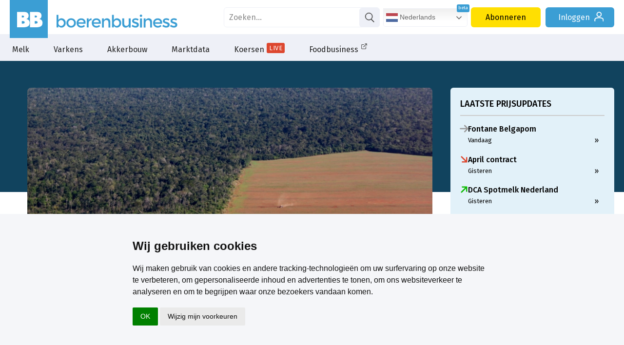

--- FILE ---
content_type: text/html; charset=utf-8
request_url: https://www.boerenbusiness.nl/foto/artikel/10905593/voedselzekerheid-en-milieu-botsen-in-amazonegebied
body_size: 31230
content:
<!DOCTYPE html>
<html lang="nl" class="bb">
	<head>
		<title>Voedselzekerheid en milieu botsen in Amazonegebied - Analyse Grondstoffen | Boerenbusiness.nl</title>
		<meta name="description" content="De wereldbevolking groeit en een steeds meer mensen kunnen zich meer luxe permitteren. Dat heeft gevolgen voor grondstofmarkten in het algemeen en misschien ..." />
		<meta name="keywords" content="Sojaprijzen" />
		<meta name="twitter:card" content="summary_large_image" />
		<meta name="twitter:site" content="@boerenbusiness" />
		<meta name="twitter:creator" content="@boerenbusiness" />

		<meta property="og:title" content="Voedselzekerheid en milieu botsen in Amazonegebied - Analyse Grondstoffen"/>
		<meta property="og:description" content="De wereldbevolking groeit en een steeds meer mensen kunnen zich meer luxe permitteren. Dat heeft gevolgen voor grondstofmarkten in het algemeen en misschien ..."/>
		<meta property="og:locale" content="nl_NL"/>
		<meta property="og:site_name" content="Boerenbusiness"/>
		<meta property="og:type" content="article"/>
		<meta property="og:url" content="https://www.boerenbusiness.nl/foto/artikel/10905593/voedselzekerheid-en-milieu-botsen-in-amazonegebied"/>
		<meta property="og:image" content="https://www.boerenbusiness.nl/upload/image/353/38101/shutterstock_19735894.jpg"/>
		<link rel="canonical" href="https://www.boerenbusiness.nl/artikel/10905593/voedselzekerheid-en-milieu-botsen-in-amazonegebied" />
		<meta name="robots" content="index,follow,noarchive" />

		<meta http-equiv="Content-Type" content="text/html; charset=UTF-8" />
		<meta name="author" content="DCA MultiMedia" />
		<meta name="HandheldFriendly" content="True" />
 		<meta http-equiv="cleartype" content="on" />
		<link href="https://fonts.googleapis.com/css?family=Bree+Serif|Fira+Sans:200,300,400,500,700" rel="stylesheet">
		<link rel="stylesheet" media="all" type="text/css" href="/css/css_min.css?cache=1769091907" />

		
		
		

		<script src="https://ajax.googleapis.com/ajax/libs/jquery/3.2.1/jquery.min.js"></script>

		
		<script src="/js/main.js?cache=1769091907"></script>
		
				
		<link rel="apple-touch-icon" sizes="180x180" href="/apple-touch-icon.png?v=10">
		<link rel="icon" type="image/png" sizes="32x32" href="/favicon-32x32.png?v=10">
		<link rel="icon" type="image/png" sizes="192x192" href="/android-chrome-192x192.png?v=10">
		<link rel="icon" type="image/png" sizes="16x16" href="/favicon-16x16.png?v=10">
		<link rel="manifest" href="/site.webmanifest?v=10">
		<link rel="mask-icon" href="/safari-pinned-tab.svg?v=10" color="#3b9ed4">
		<link rel="shortcut icon" href="/favicon.ico?v=10">
		<meta name="apple-mobile-web-app-title" content="Boerenbusiness">
		<meta name="application-name" content="Boerenbusiness">
		<meta name="msapplication-TileColor" content="#3b9ed4">
		<meta name="theme-color" content="#3b9ed4">
				
		<script>
			let userLang = navigator.language || navigator.userLanguage || 'nl';
			if(userLang.slice(0, 2) != 'nl' || ["en", "pl", "de", "fr", "es"].includes(window.location.host.split('.')[0])){
				let langscript = document.createElement('script');
				langscript.src = '/js/js_multilang.js?cache=1769091907';
				langscript.defer = true; // of async indien gepast
				document.head.appendChild(langscript);
			}
			
		</script>
		
		<script>
		  window.dataLayer = window.dataLayer || [];
		  function gtag(){dataLayer.push(arguments);}
			
		  gtag('consent', 'default', {
			'ad_storage': 'denied',
			'ad_user_data': 'denied',
			'ad_personalization': 'denied',
			'analytics_storage': 'granted'
		  });
		</script>
		
		<script type="text/plain" data-cookie-consent="tracking">
			gtag('consent', 'update', {
		   		'analytics_storage': 'granted'
			});
		</script>
		
		<script type="text/plain" data-cookie-consent="targeting">
			gtag('consent', 'update', {
		   		'ad_storage': 'granted',
				'ad_user_data': 'granted',
				'ad_personalization': 'granted'
			});
		</script>
		
		<script type="text/javascript">
			(function(){window.sib={equeue:[],client_key:"fgt43gifop8x9xft0vl1i"};var e={get:function(e,n){return window.sib[n]||function(){ var t = {}; t[n] = arguments; window.sib.equeue.push(t);}}};window.sendinblue=new Proxy(window.sib,e);var n=document.createElement("script");n.type="text/javascript",n.id="sendinblue-js",n.async=!0,n.src="https://sibautomation.com/sa.js?key="+window.sib.client_key;var i=document.getElementsByTagName("script")[0];i.parentNode.insertBefore(n,i),window.sendinblue.page()})();
		</script>
		
		<!-- Google Tag Manager -->
		<script>(function(w,d,s,l,i){w[l]=w[l]||[];w[l].push({'gtm.start':
		new Date().getTime(),event:'gtm.js'});var f=d.getElementsByTagName(s)[0],
		j=d.createElement(s),dl=l!='dataLayer'?'&l='+l:'';j.async=true;j.src=
		'https://www.googletagmanager.com/gtm.js?id='+i+dl;f.parentNode.insertBefore(j,f);
		})(window,document,'script','dataLayer','GTM-PF2RQ74');</script>
		<!-- End Google Tag Manager -->
		
		 <script type="application/ld+json"> { "@context": "http://schema.org", "@type": "NewsArticle", "mainEntityOfPage": { "@type": "WebPage", "@id": "https://www.boerenbusiness.nl/" }, "headline": "Voedselzekerheid en milieu botsen in Amazonegebied - Analyse Grondstoffen", "image": { "@type": "ImageObject", "contentUrl": "https://www.boerenbusiness.nl/upload/image/583/38101/shutterstock_19735894.jpg", "caption": "Amazone bos", "width": 1031, "height": 583 }, "datePublished": "2023-08-24T07:00:00+0100", "dateModified": "2023-08-22T10:08:00+0100", "author": { "@type": "Person", "name": "Jurphaas Lugtenburg","jobTitle": "Redacteur bij Boerenbusiness" }, "publisher": { "@type": "Organization", "name": "Boerenbusiness", "sameAs": "https://nl.linkedin.com/company/boerenbusiness/", "logo": { "@type": "ImageObject", "url": "https://www.boerenbusiness.nl/images/boerenbusiness-logo.png" } }, "speakable": { "@type": "SpeakableSpecification", "cssSelector": [ ".speakable-section" ] }, "description": "De wereldbevolking groeit en een steeds meer mensen kunnen zich meer luxe permitteren. Dat heeft gevolgen voor grondstofmarkten in het algemeen en misschien nog wel het meest voor de grondstoffen die we eten. Hoe zorgen we dat iedereen over voldoende en betaalbaar voedsel beschikt?", "articleBody": "De wereldbevolking groeit en een steeds meer mensen kunnen zich meer luxe permitteren. Dat heeft gevolgen voor grondstofmarkten in het algemeen en misschien nog wel het meest voor de grondstoffen die we eten. Hoe zorgen we dat iedereen over voldoende en betaalbaar voedsel beschikt? Waar in het westen de rek er een heel eind uit is qua groei in landbouwproductie, is dat in Zuid-Amerika wel anders. Verschillende landen laten ronduit indrukwekkende cijfers zien voor wat betreft groei in agrarische productie. Maar met de groei is niet iedereen even gelukkig. Met de inval van Rusland in Oekraïne staat de wereldvoedselvoorziening in veel landen weer hoog op de agenda. Bij ons in Europa is de angst voor tekorten weer een beetje weggezakt, maar dat is lang niet overal het geval. De wereldbevolking groeit en in de voedselproductie moeten alle zeilen worden bijgezet om die groei bij te benen. Vooral in Noord-Amerika en Europa is de rek er een heel eind uit. Pak de opbrengstcijfers van bijvoorbeeld het USDA of de Europese Commissie er maar bij. Als voorbeeld hieronder een grafiek met de tarweoogsten in de VS in de voorbije decennia. De soja- en maïsproductie in de VS is overigens wel gestegen in deze periode. In Zuid-Amerika ziet het plaatje er wel anders uit. Verschillende landen kunnen ronduit indrukwekkende cijfers laten zie. De sojaproductie in Brazilië bijvoorbeeld was volgens de cijfers van het USDA in seizoen 2013/14 op 86,2 miljoen ton. Dat is en tien jaar bijna verdubbeld naar 163 miljoen ton in dit seizoen 2023/24. Dat komt deels door een groei in het areaal van 30.100 hectare naar 45.600 duizend hectare, maar ook de opbrengsten per hectare zaten in de lift. Brazilië is wel het meest extreme voorbeeld, maar er zijn meer landen die hogere opbrengsten per hectare laten zien. Neem bijvoorbeeld Bolivia, waar de trendlijn in de gemiddelde maïsopbrengst in tien jaar is gestegen van net iets boven de 2,2 ton naar ruim 2,6 ton per hectare. Het is overigens niet alleen goud dat er blinkt. Argentinië zag bijvoorbeeld de gewasopbrengsten dalen de laatste jaren door extreme droogte die gepaard gaat met het weerfenomeen La Niña. Innovatie In Nederland gaan we er graag prat op een zeer innovatie agrarische sector te hebben die voorop loopt in de wereld. In bepaalde deelsectoren zoals een glastuinbouw of melkveehouderij zijn daar ook zeker argumenten voor aan te dragen. Maar op het gebied van wat internationaal als akkerbouw gezien wordt (zo een beetje alles wat door een combine heen kan) kan je onderhand beter de vraag stellen of we in Nederland en breder de EU de boot niet compleet hebben gemist. Zuid-Amerika is bij wijze van spreken de speeltuin voor de grote chemie- en zaadfirma&#39;s, waar ze naar hartenlust kunnen testen met de nieuwste middelen en technieken. En werkt het in Zuid-Amerika, dan kunnen de procedures ingang worden gezet om toelating voor andere werelddelen te verkrijgen. Critici wijzen er overigens al snel op dat een groot deel van de groei in de voedselproductie in Zuid-Amerika komt door grootschalige ontbossing in het Amazonegebied. Dat valt natuurlijk niet te ontkennen. In Brazilië bijvoorbeeld heeft de vorige president Jair Bolsonaro landontginningen geen strobreedte in de weggelegd. Dit tot grote woede van veel milieuclubs, maar ook van bijvoorbeeld inheemse stammen die zonder pardon van hun land worden gezet door de grootgrondbezitters. Zowel bij de ontbossing als bij een heel liberaal toelatingsbeleid voor gewasbeschermingsmiddelen en nieuwe veredelingstechnieken kan en moet je kritische vragen stellen. Maar of dat allemaal op even faire gronden gebeurt, daar kun je ook weer een kanttekening bij maken. Veehouderij niet doorslaggevend Milieuclubs wijzen bijvoorbeeld al snel de (Nederlandse) veehouderij aan als grote boosdoener die enorme hoeveelheden grondstoffen opslokt die ook voor directe humane consumptie kan worden gebruikt. Simplistisch gesteld met uw glas melk of hamlapje draagt u bij aan de ontbossing in de Amazone. En eerlijk is eerlijk: daar heeft de milieulobby ook wel een zeker succes mee behaald. Wat het praktische effect daarvan is, valt overigens te bezien. De wereldproductie soja bedraagt 402 miljoen ton. Daarvan wordt circa 166 miljoen ton over de wereldmarkt verhandeld en van de wereldhandel is nog geen 10% namelijk 14 miljoen voor Europa bestemd. Veruit het grootste deel 99 miljoen ton gaat naar China. Bron: USDA Voor een beetje exporteur valt er al snel een mouw aan te passen om Europa te voorzien van op papier ontbossingsvrije soja (en dan zijn we over de definitie van ontbossingsvrije soja begonnen). En waar wij de veestapel in willen krimpen staan in China de lichten op groen voor uitbreiding. Dilemma&#39;s  Los van wat je vindt van ontbossing, veehouderij en andere thema&#39;s die samenhangen met de voedselvoorziening, kan een meer praktische en realistische benadering geen kwaad kunnen. Om terug te grijpen op de grafiek met de tarweproductie in de VS. Halfjaren zeventig moest de productie in de westerse landen omhoog om de wereld volgens de politiek van voedsel te voorzien. En het vervolgens ingezette beleid was niet zonder succes, getuige de boterberg, wijnplas en volle graanschuren in de EU en de &#39;farm crisis&#39; in de VS in de jaren tachtig. Van grote overschotten was rond de eeuwwisseling al geen sprake meer. Sterker nog Rusland en Oekraïne kwamen begin deze eeuw op als grote graanproducenten. Die landen hebben echter al weer de grootste groei doorgemaakt en nu is het Zuid-Amerika dat in de groeifase zit. En de extra productie uit bijvoorbeeld Brazilië vindt gretig aftrek. Daaruit kunnen we concluderen dat de wereld zit te wachten op extra voedsel en we kunnen een opkomende middenklasse in China of India toch ook niet hun vooruitgang ontzeggen. Dit wil niet zeggen dat we rücksichtsloos zo maar het Amazonegebied moeten opofferen voor de landbouw. Maar alles laten zo als het is en absoluut niets meer kappen, dat is ook niet echt een optie. Anders gezegd: je kan wel bijvoorbeeld ontbossingsvrije soja willen, maar dan moet je ook een alternatief kunnen bieden. Hoe je het ook went of keert het is een complex vraagstuk waar geen makkelijke antwoorden op zijn, al doen sommige dat anders voorkomen.   ", "wordCount": 1002, "inLanguage": "nl", "copyrightYear": 2026, "isAccessibleForFree": "False", "hasPart": { "@type": "WebPageElement", "isAccessibleForFree": "False", "cssSelector" : ".p_content" } } </script>
		<script type="text/javascript" async src="https://boerenbusiness.collab2plan.nl/"></script>
		<script async src="https://pagead2.googlesyndication.com/pagead/js/adsbygoogle.js?client=ca-pub-9507515427232453" crossorigin="anonymous"></script>
		
		<!-- Meta Pixel Code -->
		<script>
		!function(f,b,e,v,n,t,s)
		{if(f.fbq)return;n=f.fbq=function(){n.callMethod?
		n.callMethod.apply(n,arguments):n.queue.push(arguments)};
		if(!f._fbq)f._fbq=n;n.push=n;n.loaded=!0;n.version='2.0';
		n.queue=[];t=b.createElement(e);t.async=!0;
		t.src=v;s=b.getElementsByTagName(e)[0];
		s.parentNode.insertBefore(t,s)}(window, document,'script',
		'https://connect.facebook.net/en_US/fbevents.js');
		fbq('init', '899664405924688');
		fbq('track', 'PageView');
		</script>
		<noscript><img height="1" width="1" style="display:none"
		src=https://www.facebook.com/tr?id=899664405924688&ev=PageView&noscript=1
		/></noscript>
		<!-- End Meta Pixel Code -->
		
	</head>
	<body class="artikel ">
		<!-- Google Tag Manager (noscript) -->
		<noscript><iframe src="https://www.googletagmanager.com/ns.html?id=GTM-PF2RQ74"
		height="0" width="0" style="display:none;visibility:hidden"></iframe></noscript>
		<!-- End Google Tag Manager (noscript) -->
		
		<div id="header">
			<div id="logobar">
				<div class="headercontainer">
					
				<a href="/" id="logo"><svg class="icon icon-bblogo"><use xlink:href="#icon-bblogo"></use></svg></a>
				<a href="/" class="logo boerenbusiness">
					<svg class="icon logo-boerenbusiness"><use xlink:href="#logo-boerenbusiness"></use></svg>
				</a>
					<div id="siteknoppen">
			<form id="zoek" name="zoek" action="/zoek" method="get">
				<div>
					<input type="text" placeholder="Zoeken..." name="search" value="">
					<a href="#" onclick="zoek.submit();"><svg class="icon icon-search"><use xlink:href="#icon-search"></use></svg></a>
				</div>
			</form> <a href="/contact" class="knop service">Contact</a><a href="/abonneren" class="knop abonneren">Abonneren</a><a href="/login" class="knop inloggen">Inloggen <svg class="icon icon-login"><use xlink:href="#icon-login"></use></svg></a></div>
				</div>
			</div>
			<div id="menubar">
				<ul>
					<li class="sub">
						<a href="/melk?ref=menu">Melk</a>
						<div class="submenu">
							<div class="subcontainer">
								<ul class="subwrap">
									<li><ul><li class="kop">
								<a href="/melk/markt?ref=menu">Melk</a>
							</li><li><a href="/melk/markt/overzicht?ref=menu">Marktoverzicht</a></li><li><a href="/melk/markt/melkvee-index?ref=menu">Melkvee Index</a></li><li><a href="/melk/markt/forum?ref=menu">Forum</a></li><li><a href="/melk/markt/podcasts?ref=menu">Podcasts</a></li><li><a href="/melk/markt/studenten?ref=menu">Studenten</a></li></ul></li><li><ul><li class="kop">
								<a href="/melk/melkprijsvergelijker?ref=menu">Melkprijsvergelijker</a>
							</li><li><a href="/melk/melkprijsvergelijker_nl?ref=menu">Gangbare melkprijsvergelijker</a></li><li><a href="/melk/biomelkprijsvergelijker?ref=menu">Biologische melkprijsvergelijker</a></li><li><a href="/melk/melkprijsvergelijker_belgie?ref=menu">Belgische melkprijsvergelijker</a></li></ul></li><li><ul><li class="kop">
								<a href="/melk/voorschotprijzen?ref=menu">Voorschotprijzen</a>
							</li><li><a href="/melk/voorschotprijzen/gangbaremelk?ref=menu">Gangbare melk</a></li><li><a href="/melk/voorschotprijzen/biologischemelk?ref=menu">Biologische melk</a></li></ul></li><li><ul><li class="kop">
								<a href="/melk/zuivel?ref=menu">Zuivel</a>
							</li><li><a href="/melk/zuivel/dcanotering?ref=menu">DCA Zuivelnoteringen</a></li><li><a href="/melk/zuivel/gdt?ref=menu">Global Dairy Trade</a></li><li><a href="/melk/zuivel/termijnmarkt?ref=menu">Termijnmarkt</a></li><li><a href="/melk/zuivel/melkaanvoer?ref=menu">Melkaanvoer</a></li></ul></li><li><ul><li class="kop">
								<a href="/melk/mest-en-vee?ref=menu">Mest & Vee</a>
							</li><li><a href="/melk/mest-en-vee/fosfaatrechten?ref=menu">DCA Fosfaatrechten</a></li><li><a href="/melk/mest-en-vee/mestnoteringen?ref=menu">DCA Mestnoteringen</a></li><li><a href="/melk/mest-en-vee/veenoteringen?ref=menu">Vee noteringen</a></li><li><a href="/melk/mest-en-vee/slactingen?ref=menu">Slachtingen</a></li></ul></li><li><ul><li class="kop">
								<a href="/melk/voer?ref=menu">Voer</a>
							</li><li><a href="/melk/voer/ruwvoer?ref=menu">DCA Indicatieprijs ruwvoer</a></li><li><a href="/melk/voer/mengvoerprijsindicator?ref=menu">Mengvoerprijsindicator</a></li><li><a href="/melk/voer/brokprijzen?ref=menu">Rundveebrokken</a></li></ul></li><li><ul><li class="kop">
								<a href="/melk/topics/agribusiness?ref=menu">Topics</a>
							</li><li><a href="/melk/topics/agribusiness?ref=menu">Agribusiness</a></li><li><a href="/melk/topics/financieel?ref=menu">Financieel</a></li><li><a href="/melk/topics/politiek?ref=menu">Politiek</a></li><li><a href="/melk/topics/grond?ref=menu">Grond</a></li><li><a href="/melk/topics/energie?ref=menu">Energie</a></li><li><a href="/melk/topics/meststoffen?ref=menu">Meststoffen</a></li></ul></li>
								</ul>
							</div>
						</div>
					</li>
					<li class="sub">
						<a href="/varkens?ref=menu">Varkens</a>
						<div class="submenu">
							<div class="subcontainer">
								<ul class="subwrap">
									<li><ul><li class="kop">
								<a href="/varkens/markt?ref=menu">Varkens</a>
							</li><li><a href="/varkens/markt/overzicht?ref=menu">Marktoverzicht</a></li><li><a href="/varkens/markt/varkens-index?ref=menu">Varkens Index</a></li><li><a href="/varkens/markt/biggen-index?ref=menu">Biggen Index</a></li><li><a href="/varkens/markt/databank?ref=menu">Productie- en handelsdata</a></li><li><a href="/varkens/markt/mestnoteringen?ref=menu">DCA Mestnoteringen</a></li><li><a href="/varkens/markt/forum?ref=menu">Forum</a></li></ul></li><li><ul><li class="kop">
								<a href="/varkens/vleesvarkensprijzen?ref=menu">Vleesvarkensprijzen</a>
							</li><li><a href="/varkens/vleesvarkensprijzen/dcabeursprijs_gesl?ref=menu">DCA Beursprijs 2.0 gesl.</a></li><li><a href="/varkens/vleesvarkensprijzen/dcabeursprijs_lev?ref=menu">DCA Beursprijs 2.0 lev.</a></li><li><a href="/varkens/vleesvarkensprijzen/vion?ref=menu">Vion</a></li><li><a href="/varkens/vleesvarkensprijzen/vanrooi?ref=menu">Van Rooi</a></li><li><a href="/varkens/vleesvarkensprijzen/vezg?ref=menu">VEZG</a></li><li><a href="/varkens/vleesvarkensprijzen/tonnies?ref=menu">Tönnies</a></li><li><a href="/varkens/vleesvarkensprijzen/prijsoverzicht?ref=menu">Prijsoverzicht Europa</a></li></ul></li><li><ul><li class="kop">
								<a href="/varkens/biggenprijzen?ref=menu">Biggenprijzen</a>
							</li><li><a href="/varkens/biggenprijzen/dcabestpigletprice?ref=menu">DCA BestPigletPrice</a></li><li><a href="/varkens/biggenprijzen/vion?ref=menu">Vion</a></li><li><a href="/varkens/biggenprijzen/vanrooi?ref=menu">van Rooi</a></li><li><a href="/varkens/biggenprijzen/vezg?ref=menu">VEZG</a></li><li><a href="/varkens/biggenprijzen/denemarken?ref=menu">Denemarken</a></li><li><a href="/varkens/biggenprijzen/spanje?ref=menu">Spanje</a></li><li><a href="/varkens/biggenprijzen/overig?ref=menu">Overige noteringen</a></li></ul></li><li><ul><li class="kop">
								<a href="/varkens/zeugenprijzen?ref=menu">Zeugenprijzen</a>
							</li><li><a href="/varkens/zeugenprijzen/tijslevend?ref=menu">Tijs levend</a></li><li><a href="/varkens/zeugenprijzen/tijsgeslacht?ref=menu">Tijs geslacht</a></li><li><a href="/varkens/zeugenprijzen/vion?ref=menu">Vion</a></li><li><a href="/varkens/zeugenprijzen/paligroup?ref=menu">Pali Group</a></li><li><a href="/varkens/zeugenprijzen/vezg?ref=menu">VEZG</a></li><li><a href="/varkens/zeugenprijzen/tonnies?ref=menu">Tönnies</a></li></ul></li><li><ul><li class="kop">
								<a href="/varkens/voer?ref=menu">Voer</a>
							</li><li><a href="/varkens/voer/mengvoerprijsindicator?ref=menu">Mengvoerprijsindicator</a></li><li><a href="/varkens/voer/bierbostel?ref=menu">Indicatieprijs bierbostel</a></li><li><a href="/varkens/voer/varkensbroken?ref=menu">Varkensbrokken</a></li></ul></li><li><ul><li class="kop">
								<a href="/varkens/specials/podcasts?ref=menu">Specials</a>
							</li><li><a href="/varkens/specials/podcasts?ref=menu">Podcasts</a></li><li><a href="/varkens/specials/studenten?ref=menu">Studenten</a></li></ul></li><li><ul><li class="kop">
								<a href="/varkens/topics/agribusiness?ref=menu">Topics</a>
							</li><li><a href="/varkens/topics/agribusiness?ref=menu">Agribusiness</a></li><li><a href="/varkens/topics/financieel?ref=menu">Financieel</a></li><li><a href="/varkens/topics/politiek?ref=menu">Politiek</a></li><li><a href="/varkens/topics/grond?ref=menu">Grond</a></li><li><a href="/varkens/topics/energie?ref=menu">Energie</a></li><li><a href="/varkens/topics/mineralen-stikstof?ref=menu">Mineralen- stikstof</a></li><li><a href="/varkens/topics/avp?ref=menu">Afrikaanse varkenspest</a></li></ul></li>
								</ul>
							</div>
						</div>
					</li>
					<li class="sub">
						<a href="/akkerbouw?ref=menu">Akkerbouw</a>
						<div class="submenu">
							<div class="subcontainer">
								<ul class="subwrap">
									<li><ul><li class="kop">
								<a href="/akkerbouw/markt?ref=menu">Akkerbouw</a>
							</li><li><a href="/akkerbouw/markt/overzicht?ref=menu">Marktoverzicht</a></li><li><a href="/akkerbouw/markt/akkerbouw-index?ref=menu">Akkerbouw index</a></li><li><a href="/akkerbouw/markt/databank?ref=menu">Productie- en handelsdata</a></li><li><a href="/akkerbouw/markt/mestnoteringen?ref=menu">DCA Mestnoteringen</a></li><li><a href="/akkerbouw/markt/gewastour?ref=menu">Gewastour</a></li></ul></li><li><ul><li class="kop">
								<a href="/akkerbouw/aardappelen?ref=menu">Aardappelen</a>
							</li><li><a href="/akkerbouw/aardappelen/overzicht?ref=menu">Marktoverzicht</a></li><li><a href="/akkerbouw/aardappelen/termijnmarkt?ref=menu">Termijnmarkt</a></li><li><a href="/akkerbouw/aardappelen/noteringen?ref=menu">Noteringen</a></li><li><a href="/akkerbouw/aardappelen/forum?ref=menu">Forum</a></li></ul></li><li><ul><li class="kop">
								<a href="/akkerbouw/uien?ref=menu">Uien</a>
							</li><li><a href="/akkerbouw/uien/overzicht?ref=menu">Marktoverzicht</a></li><li><a href="/akkerbouw/uien/noteringen?ref=menu">Noteringen</a></li><li><a href="/akkerbouw/uien/forum?ref=menu">Forum</a></li></ul></li><li><ul><li class="kop">
								<a href="/akkerbouw/granen-grondstof?ref=menu">Granen & Grondstof</a>
							</li><li><a href="/akkerbouw/granen-grondstof/overzicht?ref=menu">Marktoverzicht</a></li><li><a href="/akkerbouw/granen-grondstof/termijnmarkt?ref=menu">Termijnmarkt</a></li><li><a href="/akkerbouw/granen-grondstof/suiker?ref=menu">Suiker</a></li><li><a href="/akkerbouw/granen-grondstof/noteringen?ref=menu">Noteringen</a></li><li><a href="/akkerbouw/granen-grondstof/forum?ref=menu">Forum</a></li></ul></li><li><ul><li class="kop">
								<a href="/akkerbouw/topics/agribusiness?ref=menu">Topics</a>
							</li><li><a href="/akkerbouw/topics/agribusiness?ref=menu">Agribusiness</a></li><li><a href="/akkerbouw/topics/financieel?ref=menu">Financieel</a></li><li><a href="/akkerbouw/topics/politiek?ref=menu">Politiek</a></li><li><a href="/akkerbouw/topics/grond?ref=menu">Grond</a></li><li><a href="/akkerbouw/topics/energie?ref=menu">Energie</a></li><li><a href="/akkerbouw/topics/mineralen-stikstof?ref=menu">Mineralen- stikstof</a></li><li><a href="/akkerbouw/topics/gewasbescherming?ref=menu">Gewasbescherming</a></li></ul></li><li><ul><li class="kop">
								<a href="/akkerbouw/specials/podcasts?ref=menu">Specials</a>
							</li><li><a href="/akkerbouw/specials/podcasts?ref=menu">Podcasts</a></li><li><a href="/akkerbouw/specials/studenten?ref=menu">Studenten</a></li></ul></li>
								</ul>
							</div>
						</div>
					</li><li><a href="/marktdata?ref=menu">Marktdata</a></li>

					<li class="sub">
						<a href="/koersen?ref=menu" class="live">Koersen<span>Live</span></a>
						<div class="submenu">
							<div class="subcontainer">
								<ul class="subwrap">
									<li><ul><li class="kop">
								<a href="/koersen/ta?ref=menu">Technische analyse</a>
							</li><li><a href="/koersen/ta/nieuws?ref=menu">Nieuws</a></li><li><a href="/koersen/ta/tarwe?ref=menu">Tarwe</a></li><li><a href="/koersen/ta/sojabonen?ref=menu">Sojabonen</a></li><li><a href="/koersen/ta/korrelmais?ref=menu">Korrelmaïs</a></li><li><a href="/koersen/ta/suiker?ref=menu">Suiker</a></li><li><a href="/koersen/ta/koolzaad?ref=menu">Koolzaad</a></li></ul></li><li><ul><li class="kop">
								<a href="/koersen/overzicht/eex?ref=menu">Termijnmarkt</a>
							</li><li><a href="/koersen/overzicht/eex?ref=menu">EEX</a></li><li><a href="/koersen/overzicht/matif?ref=menu">Matif</a></li><li><a href="/koersen/overzicht/cbot?ref=menu">CBOT</a></li><li><a href="/koersen/overzicht/liffe?ref=menu">Liffe</a></li></ul></li><li><ul><li class="kop">
								<a href="/koersen/notering?ref=menu">Noteringen</a>
							</li><li><a href="/koersen/notering/aardappelen?ref=menu">Aardappelen</a></li><li><a href="/koersen/notering/pootgoed?ref=menu">Pootgoed</a></li><li><a href="/koersen/notering/uien?ref=menu">Uien</a></li><li><a href="/koersen/notering/zuivel?ref=menu">Zuivel</a></li><li><a href="/koersen/notering/varkens?ref=menu">Varkens</a></li><li><a href="/koersen/notering/mest?ref=menu">Mest</a></li></ul></li><li><ul><li class="kop">
								<a href="/koersen/markten/analyses?ref=menu">Markten</a>
							</li><li><a href="/koersen/markten/analyses?ref=menu">Marktanalyses</a></li><li><a href="/koersen/markten/databank?ref=menu">Productie- en handelsdata</a></li><li><a href="/koersen/markten/forum?ref=menu">Forum</a></li></ul></li><li><ul><li class="kop">
								<a href="/koersen/markten/beurskoersen?ref=menu">Koersenbord</a>
							</li><li><a href="/koersen/markten/beurskoersen?ref=menu">Beurskoersen Agri&Food</a></li></ul></li><li><ul><li class="kop">
								<a href="/koersen/energie?ref=menu">Energie</a>
							</li><li><a href="/koersen/energie/brentolie?ref=menu">Brent olie</a></li><li><a href="/koersen/energie/stookolie?ref=menu">Stookolie</a></li><li><a href="/koersen/energie/aardgas?ref=menu">Aardgas</a></li><li><a href="/koersen/energie/kolen?ref=menu">Kolen</a></li><li><a href="/koersen/energie/diesel?ref=menu">Diesel</a></li><li><a href="/koersen/energie/elektriciteit?ref=menu">Elektriciteit</a></li></ul></li>
								</ul>
							</div>
						</div>
					</li><li><a href="/foodbusiness?ref=menu" target="_blank">Foodbusiness<svg class="icon icon-link-extern"><use xlink:href="#icon-link-extern"></use></svg></a></li>
</ul>
			</div>
		</div>
		<div id="menumask"></div>
				<div class="container">
			<div class="flexkolom">
				<!-- BB_Algemeen_Art_P1 -->
<span id='BB_Algemeen_Art_P1_lijn' class="lijn breedte_" style="display:none;"></span><div id='BB_Algemeen_Art_P1_div' class="blok banner banner"></div>

				<div class="kopfoto" style="background-image: url(//www.boerenbusiness.nl/upload/image/583/38101/shutterstock_19735894.jpg); background-position: 32% 50%;" title="Amazone bos">
				
				<div></div>
				</div><div  class="artikelbody"><span class="titelwrap">
					<div class="social">
				<div class="share_box">
					<a href="https://facebook.com/sharer/sharer.php?u=https%3A%2F%2Fwww.boerenbusiness.nl%2Fartikel%2F10905593%2Fvoedselzekerheid-en-milieu-botsen-in-amazonegebied" target="_blank" rel="noopener" class="share-btn">
						<svg class="icon icon-facebook2"><use xlink:href="#icon-facebook2"></use></svg>
					</a>
					<a href="https://www.linkedin.com/shareArticle?mini=true&amp;url=https%3A%2F%2Fwww.boerenbusiness.nl%2Fartikel%2F10905593%2Fvoedselzekerheid-en-milieu-botsen-in-amazonegebied&amp;title=Voedselzekerheid+en+milieu+botsen+in+Amazonegebied+-+Analyse+Grondstoffen&amp;summary=De+wereldbevolking+groeit+en+een+steeds+meer+mensen+kunnen+zich+meer+luxe+permitteren.+Dat+heeft+gevolgen+voor+grondstofmarkten+in+het+algemeen+en+misschien+nog+wel+het+meest+voor+de+grondstoffen+die+we+eten.+Hoe+zorgen+we+dat+iedereen+over+voldoende+en+betaalbaar+voedsel+beschikt%3F&amp;source=https%3A%2F%2Fwww.boerenbusiness.nl%2Fartikel%2F10905593%2Fvoedselzekerheid-en-milieu-botsen-in-amazonegebied" target="_blank" rel="noopener" class="share-btn">
						<svg class="icon icon-linkedin"><use xlink:href="#icon-linkedin"></use></svg>
					</a>
					<a href="https://twitter.com/intent/tweet/?text=Voedselzekerheid+en+milieu+botsen+in+Amazonegebied+-+Analyse+Grondstoffen&amp;url=https%3A%2F%2Fwww.boerenbusiness.nl%2Fartikel%2F10905593%2Fvoedselzekerheid-en-milieu-botsen-in-amazonegebied" target="_blank" rel="noopener" class="share-btn">
						<svg class="icon icon-x_logo"><use xlink:href="#icon-x_logo"></use></svg>
					</a>
					<a href="https://api.whatsapp.com/send/?text=Voedselzekerheid+en+milieu+botsen+in+Amazonegebied+-+Analyse+Grondstoffen%20https%3A%2F%2Fwww.boerenbusiness.nl%2Fartikel%2F10905593%2Fvoedselzekerheid-en-milieu-botsen-in-amazonegebied" target="_blank" rel="noopener" class="share-btn">
						<svg class="icon icon-whatsapp"><use xlink:href="#icon-whatsapp"></use></svg>
					</a>
					<a href="mailto:?body=https%3A%2F%2Fwww.boerenbusiness.nl%2Fartikel%2F10905593%2Fvoedselzekerheid-en-milieu-botsen-in-amazonegebied&amp;subject=Voedselzekerheid en milieu botsen in Amazonegebied - Analyse Grondstoffen" target="_blank" rel="noopener" class="share-btn">
						<svg class="icon icon-mail2"><use xlink:href="#icon-mail2"></use></svg>
					</a>
		</div>
			</div>
	 				<span class="credits"><span>Shutterstock</span></span>
	 				
	 				
					
 					<h2><span>Analyse</span> Grondstoffen</h2>
 					<h1>Voedselzekerheid en milieu botsen in Amazonegebied</h1>
					 </span><div class="pubdatetitel">24 Augustus 2023 <span>- Jurphaas Lugtenburg</span><span> - </span><a href="#reacties"><span class="reacties"><i class="fal fa-comments"></i>3 reacties</span></a></div><p>De wereldbevolking groeit en een steeds meer mensen kunnen zich meer luxe permitteren. Dat heeft gevolgen voor grondstofmarkten in het algemeen en misschien nog wel het meest voor de grondstoffen die we eten. Hoe zorgen we dat iedereen over voldoende en betaalbaar voedsel beschikt?</p><script>var no_vid_ads = true;</script><div class="aanbodabo"><div class="vraag_header">
			<h2>Dit artikel verder lezen?</h2>
			<h3>Word abonnee en krijg direct toegang</h3>
			<a class="knop abonneren" href="/abonneren/artikel/5_7_9_12_13_16_23_24_28_35_37">Kies het abonnement dat bij je past <svg class="icon icon-arrow-right2"><use xlink:href="#icon-arrow-right2"></use></svg></a>
		</div><div class="vraag_footer"><h4>Heb je al een account? <a href="/login">Log hier in <svg class="icon icon-arrow-right2"><use xlink:href="#icon-arrow-right2"></use></svg></a></h4></div></div><div class="feedbackvraag">Heb je een tip, suggestie of opmerking naar aanleiding van dit artikel? <a href="/feedback">Laat het ons weten</a></div>    </div>
				
<div class='p_content' id='p_c'>
<p>Met de inval van Rusland in Oekra&iuml;ne staat de wereldvoedselvoorziening in veel landen weer hoog op de agenda. Bij ons in Europa is de angst voor tekorten weer een beetje weggezakt, maar dat is lang niet overal het geval. De wereldbevolking groeit en in de voedselproductie moeten alle zeilen worden bijgezet om die groei bij te benen. Vooral in Noord-Amerika en Europa is de rek er een heel eind uit. Pak de opbrengstcijfers van bijvoorbeeld het USDA of de Europese Commissie er maar bij. Als voorbeeld hieronder een grafiek met de tarweoogsten in de VS in de voorbije decennia. De soja- en ma&iuml;sproductie in de VS is overigens wel gestegen in deze periode.</p>
<p>In Zuid-Amerika ziet het plaatje er wel anders uit. Verschillende landen kunnen ronduit indrukwekkende cijfers laten zie. De sojaproductie in Brazili&euml; bijvoorbeeld was volgens de cijfers van het USDA in seizoen 2013/14 op 86,2 miljoen ton. Dat is en tien jaar bijna verdubbeld naar 163 miljoen ton in dit seizoen 2023/24. Dat komt deels door een groei in het areaal van 30.100 hectare naar 45.600 duizend hectare, maar ook de opbrengsten per hectare zaten in de lift. Brazili&euml; is wel het meest extreme voorbeeld, maar er zijn meer landen die hogere opbrengsten per hectare laten zien. Neem bijvoorbeeld Bolivia, waar de trendlijn in de gemiddelde ma&iuml;sopbrengst in tien jaar is gestegen van net iets boven de 2,2 ton naar ruim 2,6 ton per hectare. Het is overigens niet alleen goud dat er blinkt. Argentini&euml; zag bijvoorbeeld de gewasopbrengsten dalen de laatste jaren door extreme droogte die gepaard gaat met het weerfenomeen La Ni&ntilde;a.</p>
<p><strong>Innovatie</strong><br />
In Nederland gaan we er graag prat op een zeer innovatie agrarische sector te hebben die voorop loopt in de wereld. In bepaalde deelsectoren zoals een glastuinbouw of melkveehouderij zijn daar ook zeker argumenten voor aan te dragen. Maar op het gebied van wat internationaal als akkerbouw gezien wordt (zo een beetje alles wat door een combine heen kan) kan je onderhand beter de vraag stellen of we in Nederland en breder de EU de boot niet compleet hebben gemist. Zuid-Amerika is bij wijze van spreken de speeltuin voor de grote chemie- en zaadfirma&#39;s, waar ze naar hartenlust kunnen testen&nbsp;met de nieuwste middelen en technieken. En werkt het in Zuid-Amerika, dan kunnen de procedures ingang worden gezet om toelating voor andere werelddelen te verkrijgen.</p>
<p>Critici wijzen er overigens al snel op dat een groot deel van de groei in de voedselproductie in Zuid-Amerika komt door grootschalige ontbossing in het Amazonegebied. Dat valt natuurlijk niet te ontkennen. In Brazili&euml; bijvoorbeeld heeft de vorige president Jair Bolsonaro landontginningen geen strobreedte in de weggelegd. Dit tot grote woede van veel milieuclubs, maar ook van bijvoorbeeld inheemse stammen die zonder pardon van hun land worden gezet door de grootgrondbezitters. Zowel bij de ontbossing als bij een heel liberaal toelatingsbeleid voor gewasbeschermingsmiddelen en nieuwe veredelingstechnieken kan en moet je kritische vragen stellen. Maar of dat allemaal op even faire gronden gebeurt, daar kun je ook weer een kanttekening bij maken.</p>
<p><strong>Veehouderij niet doorslaggevend</strong><br />
Milieuclubs wijzen bijvoorbeeld al snel de (Nederlandse) veehouderij aan als grote boosdoener die enorme hoeveelheden grondstoffen opslokt die ook voor directe humane consumptie kan worden gebruikt. Simplistisch gesteld met uw glas melk of hamlapje draagt u bij aan de ontbossing in de Amazone. En eerlijk is eerlijk: daar heeft de milieulobby ook wel een zeker succes mee behaald. Wat het praktische effect daarvan is,&nbsp;valt overigens te bezien. De wereldproductie soja bedraagt 402 miljoen ton. Daarvan wordt circa 166 miljoen ton over de wereldmarkt verhandeld en van de wereldhandel is nog geen 10% namelijk 14 miljoen voor Europa bestemd. Veruit het grootste deel 99 miljoen ton gaat naar China.</p>

<figure class="image"><img alt="" height="300" src="/upload/ck/images/SoybeanImp.png" width="620" />
<figcaption>Bron: USDA</figcaption>
</figure>

<p>Voor een beetje exporteur valt er al snel een mouw aan te passen om Europa te voorzien van op papier ontbossingsvrije soja (en dan zijn we over de definitie van ontbossingsvrije soja begonnen). En waar wij de veestapel in willen krimpen staan in China de lichten op groen voor uitbreiding.</p>
<p><strong>Dilemma&#39;s&nbsp;</strong><br />
Los van wat je vindt van ontbossing, veehouderij en andere thema&#39;s die samenhangen met de voedselvoorziening, kan&nbsp;een meer praktische en realistische benadering geen kwaad kunnen. Om terug te grijpen op de grafiek met de tarweproductie in de VS. Halfjaren zeventig moest de productie in de westerse landen omhoog om de wereld volgens de politiek van voedsel te voorzien. En het vervolgens ingezette beleid was niet zonder succes, getuige de boterberg, wijnplas en volle graanschuren in de EU en de &#39;farm crisis&#39; in de VS in de jaren tachtig. Van grote overschotten was rond de eeuwwisseling al geen sprake meer. Sterker nog Rusland en Oekra&iuml;ne kwamen begin deze eeuw op als grote graanproducenten. Die landen hebben echter al weer de grootste groei doorgemaakt en nu is het Zuid-Amerika dat in de groeifase zit. En de extra productie uit bijvoorbeeld Brazili&euml; vindt gretig aftrek. Daaruit kunnen we concluderen dat de wereld zit te wachten op extra voedsel en we kunnen een opkomende middenklasse in China of India toch ook niet hun vooruitgang ontzeggen.</p>
<p>Dit wil niet zeggen dat we r&uuml;cksichtsloos zo maar het Amazonegebied moeten opofferen voor de landbouw. Maar alles laten zo als het is en absoluut niets meer kappen, dat is ook niet echt een optie. Anders gezegd: je kan wel bijvoorbeeld ontbossingsvrije soja willen, maar dan moet je ook een alternatief kunnen bieden. Hoe je het ook went of keert het is een complex vraagstuk waar geen makkelijke antwoorden op zijn, al doen sommige dat anders&nbsp;voorkomen.&nbsp;&nbsp;</p>

</div>
			</div>

			<div class="rechterkolom artikel">
				<div class="sidebarnotering updates">
	<div class="titel">Laatste prijsupdates</div>
	<a href="/noteringen/251?ref=laatsteprijs">
			   <span class="ico "><svg class="icon icon-arrow-right2"><use xlink:href="#icon-arrow-right2"></use></svg></span>
			   <span class="omschr">
				   <span class="notering_titel">Fontane Belgapom</span>
				   <span class="onderschrift">Vandaag  <span>&raquo;</span></span>
			   </span>
		   </a><a href="/noteringen/264?ref=laatsteprijs">
			   <span class="ico down"><svg class="icon icon-arrow-right2"><use xlink:href="#icon-arrow-right2"></use></svg></span>
			   <span class="omschr">
				   <span class="notering_titel">April contract</span>
				   <span class="onderschrift">Gisteren  <span>&raquo;</span></span>
			   </span>
		   </a><a href="/noteringen/211?ref=laatsteprijs">
			   <span class="ico up"><svg class="icon icon-arrow-right2"><use xlink:href="#icon-arrow-right2"></use></svg></span>
			   <span class="omschr">
				   <span class="notering_titel">DCA Spotmelk Nederland</span>
				   <span class="onderschrift">Gisteren  <span>&raquo;</span></span>
			   </span>
		   </a><a href="/noteringen/215?ref=laatsteprijs">
			   <span class="ico up"><svg class="icon icon-arrow-right2"><use xlink:href="#icon-arrow-right2"></use></svg></span>
			   <span class="omschr">
				   <span class="notering_titel">DCA Magere melkconcentraat</span>
				   <span class="onderschrift">Gisteren  <span>&raquo;</span></span>
			   </span>
		   </a><a href="/noteringen/224?ref=laatsteprijs">
			   <span class="ico down"><svg class="icon icon-arrow-right2"><use xlink:href="#icon-arrow-right2"></use></svg></span>
			   <span class="omschr">
				   <span class="notering_titel">DCA Boter</span>
				   <span class="onderschrift">Gisteren  <span>&raquo;</span></span>
			   </span>
		   </a><a href="/noteringen/155?ref=laatsteprijs">
			   <span class="ico "><svg class="icon icon-arrow-right2"><use xlink:href="#icon-arrow-right2"></use></svg></span>
			   <span class="omschr">
				   <span class="notering_titel">Van Rooi</span>
				   <span class="onderschrift">Gisteren  <span>&raquo;</span></span>
			   </span>
		   </a><a href="/noteringen/175?ref=laatsteprijs">
			   <span class="ico down"><svg class="icon icon-arrow-right2"><use xlink:href="#icon-arrow-right2"></use></svg></span>
			   <span class="omschr">
				   <span class="notering_titel">VEZG</span>
				   <span class="onderschrift">Gisteren  <span>&raquo;</span></span>
			   </span>
		   </a>
	<div class="meernieuwsknop">
		<a href="/noteringen?ref=meernoteringen" class="meernoteringen">Meer noteringen<svg class="icon icon-arrow-right2"><use xlink:href="#icon-arrow-right2"></use></svg></a>
		<div class="middellijn"></div>
	</div>
</div>
				
				
				
				<div class="forumblokwrap">
            <a href="/forum" class="label"><span>Boerenbusiness Forum</span></a>
            
					<div class="topic">
						<div class="foruminfo">
							<a href="/forum/aardappelen" class="forumcat">Aardappelen</a>
							<a href="/forum/aardappelen/21082#p196005" class="tijd">Vandaag 08:25 uur</a>
						</div>
						<a href="/forum/aardappelen/21082" class="onderwerp">Kostprijs aardappel</a>
					</div>
					<div class="topic">
						<div class="foruminfo">
							<a href="/forum/uien" class="forumcat">Uien</a>
							<a href="/forum/uien/21089#p196002" class="tijd">Vandaag 03:45 uur</a>
						</div>
						<a href="/forum/uien/21089" class="onderwerp">Uienzaad 2026</a>
					</div>
					<div class="topic">
						<div class="foruminfo">
							<a href="/forum/algemeen" class="forumcat">Algemeen</a>
							<a href="/forum/algemeen/21088#p195999" class="tijd">Gisteren 21:35 uur</a>
						</div>
						<a href="/forum/algemeen/21088" class="onderwerp">Aanzienlijk deel snijdt niet in aardappelareaal dit jaar</a>
					</div>
					<div class="topic">
						<div class="foruminfo">
							<a href="/forum/melk" class="forumcat">Melk</a>
							<a href="/forum/melk/21084#p195948" class="tijd">Eergisteren 17:46 uur</a>
						</div>
						<a href="/forum/melk/21084" class="onderwerp">Melkveehouder moet buffer gelijk weer inzetten</a>
					</div>
					<div class="topic">
						<div class="foruminfo">
							<a href="/forum/granen" class="forumcat">Granen</a>
							<a href="/forum/granen/21075#p195730" class="tijd">15 Januari 2026</a>
						</div>
						<a href="/forum/granen/21075" class="onderwerp">Koolzaad rendeerde in 2025 beter dan tarwe</a>
					</div>
					<div class="topic">
						<div class="foruminfo">
							<a href="/forum/varkens" class="forumcat">Varkens</a>
							<a href="/forum/varkens/21071#p195720" class="tijd">15 Januari 2026</a>
						</div>
						<a href="/forum/varkens/21071" class="onderwerp">Het is duwen en trekken op Nederlandse biggenmarkt</a>
					</div>    
        </div>
				
				
			</div>
			
			<script>$(setPaywall);</script>
			<div id="paywall"></div>	
		<!-- Brevo Conversations {literal} -->
	<script>
		 

		(function(d, w, c) {
			w.BrevoConversationsID = '543cf7638cc34ee2798b6244';
			w[c] = w[c] || function() {
				(w[c].q = w[c].q || []).push(arguments);
			};
			var s = d.createElement('script');
			s.async = true;
			s.src = 'https://conversations-widget.brevo.com/brevo-conversations.js';
			if (d.head) d.head.appendChild(s);
		})(document, window, 'BrevoConversations');
	</script>
	<!-- /Brevo Conversations {/literal} -->
		</div>
		
		

		

		
		
		
		<div class="breaker white vink">
			<div class="container foot"> 
				<ul class="vinkjes">
					<li><svg class="icon icon-check"><use xlink:href="#icon-check"></use></svg>Actuele <a href="/koersen">marktinformatie, prijzen & noteringen</a></li>
					<li><svg class="icon icon-check"><use xlink:href="#icon-check"></use></svg>Overal op de hoogte met de <a href="/app">Boerenbusiness App</a></li>
				</ul>
			</div>
		</div>
		<div class="breaker footerbreak">
			
			<div class="container foot">
				<div class="rowwrap aanmelden">
					
	<div style='max-width: 354px;'>
        <h3>Bel met onze klantenservice <span class="nowrap">0320 - 269 528</span></h3>
        <h4>of mail naar <a href='mailto:support@boerenbusiness.nl' class='maillink'>support@boerenbusiness.nl</a></h4>
    </div>
	<div>
		<h3>wil je ons volgen?</h3>
		<ul>
			<li class="social-btn first">
				<a href="https://www.facebook.com/Boerenbusiness/" target="_blank" rel="noopener">
					<svg class="icon icon-facebook2"><use xlink:href="#icon-facebook2"></use></svg>
				</a>
			</li>
			<li class="social-btn">
				<a href="https://www.linkedin.com/company/boerenbusiness" target="_blank" rel="noopener">
					<svg class="icon icon-linkedin"><use xlink:href="#icon-linkedin"></use></svg>
				</a>
			</li>
			<li class="social-btn">
				<a href="https://whatsapp.com/channel/0029Vb5XeeJHAdNLzUNLGX42" target="_blank" rel="noopener">
					<svg class="icon icon-whatsapp"><use xlink:href="#icon-whatsapp"></use></svg>
				</a>
			</li>
			<li class="social-btn">
				<a href="https://www.instagram.com/boerenbusiness.nl/" target="_blank" rel="noopener">
					<svg class="icon icon-instagram"><use xlink:href="#icon-instagram"></use></svg>
				</a>
			</li>
			<li class="social-btn">
				<a href="https://twitter.com/boerenbusiness" target="_blank" rel="noopener">
					<svg class="icon icon-x_logo"><use xlink:href="#icon-x_logo"></use></svg>
				</a>
			</li>
		</ul>
	</div>
    <div class="aanmeldknop">
		<h3>Ontvang onze gratis Nieuwsbrief</h3>
		<h4>Elke dag actuele marktinformatie in je inbox</h4>
        <a href="/nieuwsbrief?ref=footer">Aanmelden</a>
    </div>

	
				</div>
			</div>
		</div>
		<div class="breaker nomargin">
			<div class="container">
				<div class="rowwrap footer">
					<div class="footerlogo">
						
			<div class="bb">
				<svg class="icon icon-bblogo"><use xlink:href="#icon-bblogo"></use></svg>
			</div>
			<div class="boerenbusiness">
				<svg class="icon logo-boerenbusiness"><use xlink:href="#logo-boerenbusiness"></use></svg>
			</div>
			<div class="wieis">
				Boerenbusiness is je partner op het gebied van onafhankelijke en betrouwbare marktinformatie en -data. 
				Elke dag opnieuw zijn wij een onmisbare bron voor agrarisch ondernemers in binnen- en buitenland. 
			</div>
					</div>
					
		<div class='aanbod'>
			<h3>Ons aanbod</h3>
			<a href='/akkerbouw?ref=footer'>Akkerbouw</a>
			<a href='/melk?ref=footer'>Melk & Voer</a>
			<a href='/melk/melkprijsvergelijker_nl?ref=footer'>Melkprijsvergelijker</a>
			<a href='/varkens?ref=footer'>Varkens & Voer</a>
			<a href='/marktdata?ref=footer'>Marktdata</a>
			<a href='koersen?ref=footer'>Koersen</a>	
		</div>
		<div class='over'>
			<h3>Over Boerenbusiness</h3>
			<a href='/over-ons?ref=footer'>Over ons</a>
			<a href='/abonneren?ref=footer'>Bedrijfsabonnementen</a>
			<a href='/mijn-bb?ref=footer'>Mijn Boerenbusiness</a>	
			<a href='https://werkenbij.dca.nl/' target='_blank'>Werken bij Boerenbusiness</a>	
		</div>
		<div class='customerservice'>
			<h3>Onze klantenservice</h3>
			<a href='/contact?ref=footer'>Neem contact op</a>
			<a href='/service?ref=footer'>Veelgestelde vragen</a>
			<a href='/adverteren?ref=footer'>Adverteren</a>
		</div>
				</div>
			</div>
		</div>
		<div class="breaker white">
			<div class="container">
				<ul>
					<li><a href="https://privacy.dca-multimedia.nl/algemene-voorwaarden" target="_blank">Algemene voorwaarden</a></li>
					<li>|</li>
					<li><a href="https://privacy.dca-multimedia.nl/privacy-statement" target="_blank">Privacy</a></li>
					<li>|</li>
					<li><a href="https://privacy.dca-multimedia.nl/cookie-statement" target="_blank">Cookies</a></li>
					<li>|</li>
					<li>© 2009 - 2024 DCA Market Intelligence</li>
				</ul>
			</div>
		</div>
		
		<svg style="position: absolute; width: 0; height: 0; overflow: hidden" version="1.1" xmlns="http://www.w3.org/2000/svg" xmlns:xlink="http://www.w3.org/1999/xlink">
			<defs>
				
		<symbol id="icon-arrow-right2" viewBox="0 0 16 16">
			<path d="M9.707 13.707l5-5c0.391-0.39 0.391-1.024 0-1.414l-5-5c-0.391-0.391-1.024-0.391-1.414 0s-0.391 1.024 0 1.414l3.293 3.293h-9.586c-0.552 0-1 0.448-1 1s0.448 1 1 1h9.586l-3.293 3.293c-0.195 0.195-0.293 0.451-0.293 0.707s0.098 0.512 0.293 0.707c0.391 0.391 1.024 0.391 1.414 0z"></path>
		</symbol>
		<symbol id="icon-arrow-left2" viewBox="0 0 16 16">
			<path d="M6.293 13.707l-5-5c-0.391-0.39-0.391-1.024 0-1.414l5-5c0.391-0.391 1.024-0.391 1.414 0s0.391 1.024 0 1.414l-3.293 3.293h9.586c0.552 0 1 0.448 1 1s-0.448 1-1 1h-9.586l3.293 3.293c0.195 0.195 0.293 0.451 0.293 0.707s-0.098 0.512-0.293 0.707c-0.391 0.391-1.024 0.391-1.414 0z"></path>
		</symbol>
		<symbol id="icon-arrow-up" viewBox="0 0 32 32">
			<path d="M16 1l-15 15h9v16h12v-16h9z"></path>
		</symbol>
		<symbol id="icon-arrow-down" viewBox="0 0 32 32">
			<path d="M16 31l15-15h-9v-16h-12v16h-9z"></path>
		</symbol>
		<symbol id="icon-chevron-down" viewBox="0 0 24 24">
			<path d="M5.293 9.707l6 6c0.391 0.391 1.024 0.391 1.414 0l6-6c0.391-0.391 0.391-1.024 0-1.414s-1.024-0.391-1.414 0l-5.293 5.293-5.293-5.293c-0.391-0.391-1.024-0.391-1.414 0s-0.391 1.024 0 1.414z"></path>
		</symbol>
		<symbol id="icon-right" viewBox="0 0 32 32">
			<path d="M31 16l-15-15v30l15-15z"></path>
		</symbol>
		<symbol id="icon-left" viewBox="0 0 32 32">
			<path d="M1 16l15 15v-30l-15 15z"></path>
		</symbol>
		<symbol id="icon-plus" viewBox="0 0 32 32">
			<path d="M31 12h-11v-11c0-0.552-0.448-1-1-1h-6c-0.552 0-1 0.448-1 1v11h-11c-0.552 0-1 0.448-1 1v6c0 0.552 0.448 1 1 1h11v11c0 0.552 0.448 1 1 1h6c0.552 0 1-0.448 1-1v-11h11c0.552 0 1-0.448 1-1v-6c0-0.552-0.448-1-1-1z"></path>
		</symbol>
		<symbol id="icon-minus" viewBox="0 0 32 32">
			<path d="M0 13v6c0 0.552 0.448 1 1 1h30c0.552 0 1-0.448 1-1v-6c0-0.552-0.448-1-1-1h-30c-0.552 0-1 0.448-1 1z"></path>
		</symbol>
		<symbol id="icon-clock" viewBox="0 0 16 16">
			<path d="M10.293 11.707l-3.293-3.293v-4.414h2v3.586l2.707 2.707zM8 0c-4.418 0-8 3.582-8 8s3.582 8 8 8 8-3.582 8-8-3.582-8-8-8zM8 14c-3.314 0-6-2.686-6-6s2.686-6 6-6c3.314 0 6 2.686 6 6s-2.686 6-6 6z"></path>
		</symbol>
		<symbol id="icon-bboudnieuw" viewBox="0 0 32 32">
			<path d="M15.937 0c-8.79 0-15.937 7.146-15.937 15.937s7.146 15.937 15.937 15.937 15.937-7.146 15.937-15.937c-0.063-8.79-7.146-15.937-15.937-15.937zM15.937 29.85c-7.020 0-13.913-6.893-13.913-13.913s6.893-13.913 13.913-13.913c7.020 0 13.913 6.893 13.913 13.913s-6.893 13.913-13.913 13.913z"></path>
			<path d="M12.079 12.395c-0.19 0-1.075 0-1.518 0v-5.059c0-0.19-0.126-0.316-0.316-0.316h-1.771c-0.19 0-0.316 0.126-0.316 0.316v17.202c0 0.19 0.126 0.316 0.316 0.316h3.352c3.162 0 5.249-2.53 5.249-6.071 0-1.518 0-6.261-4.996-6.387zM11.826 22.387h-1.265v-7.526c0.379 0 1.518 0 1.581 0 1.644 0.063 2.466 0.759 2.466 3.921 0 1.581-0.443 3.605-2.783 3.605z"></path>
			<path d="M20.617 12.395c-0.063 0-0.063 0 0 0-0.253 0-0.379 0.126-0.379 0.316v1.834c0 0.19 0.126 0.316 0.316 0.316 0.063 0 0.063 0 0.126 0 1.644 0.063 2.466 0.759 2.466 3.921 0 1.581-0.443 3.605-2.783 3.605h-1.265v-15.051c0-0.19-0.126-0.316-0.316-0.316h-1.771c-0.19 0-0.316 0.126-0.316 0.316v5.945c0.696 0.822 1.581 2.53 1.581 5.439-0.063 2.53-0.696 3.921-1.581 4.996v0.822c0 0.19 0.126 0.316 0.316 0.316h3.352c3.162 0 5.249-2.53 5.249-6.071-0.063-1.518-0.063-6.261-4.996-6.387z"></path>
		</symbol>
		<symbol id="icon-bb" viewBox="0 0 16 16">
			<path d="M8 0c-4.42 0-8 3.579-8 8s3.579 8 8 8 8-3.579 8-8c0-4.42-3.579-8-8-8zM8.005 15c-3.537 0-7.005-3.468-7.005-7.005s3.468-6.995 7.005-6.995c3.536 0 6.995 3.46 6.995 6.995s-3.46 7.005-6.995 7.005z"></path>
			<path d="M8.402 4.718h2.687c0.198 0 0.361 0.003 0.486 0.008 0.126 0.007 0.257 0.016 0.386 0.028 0.415 0.066 0.741 0.237 0.975 0.513s0.351 0.627 0.351 1.052c0 0.684-0.316 1.149-0.947 1.396 0.432 0.066 0.77 0.239 1.009 0.519s0.36 0.642 0.36 1.086c0 0.716-0.231 1.212-0.698 1.485-0.465 0.274-1.058 0.411-1.78 0.411h-2.829v-6.497zM10.419 7.052h0.388c0.168 0 0.303-0.035 0.402-0.104s0.149-0.164 0.149-0.284c0-0.12-0.050-0.215-0.149-0.284s-0.233-0.104-0.402-0.104h-0.388v0.776zM10.419 9.656h0.415c0.522 0 0.784-0.173 0.784-0.518 0-0.164-0.063-0.3-0.189-0.409-0.066-0.042-0.136-0.073-0.212-0.091s-0.196-0.027-0.364-0.027h-0.434v1.046z"></path>
			<path d="M2.925 4.718h2.685c0.199 0 0.361 0.003 0.487 0.008 0.125 0.007 0.255 0.016 0.388 0.028 0.414 0.066 0.738 0.237 0.973 0.513s0.351 0.627 0.351 1.052c0 0.684-0.314 1.149-0.946 1.396 0.433 0.066 0.769 0.239 1.010 0.519s0.36 0.642 0.36 1.086c0 0.716-0.232 1.212-0.697 1.485-0.466 0.274-1.059 0.411-1.78 0.411h-2.829v-6.497zM4.942 7.052h0.388c0.168 0 0.301-0.035 0.401-0.104s0.149-0.164 0.149-0.284c0-0.12-0.050-0.215-0.149-0.284s-0.233-0.104-0.401-0.104h-0.388v0.776zM4.942 9.656h0.415c0.523 0 0.784-0.173 0.784-0.518 0-0.164-0.064-0.3-0.189-0.409-0.066-0.042-0.136-0.073-0.212-0.091s-0.197-0.027-0.365-0.027h-0.434v1.046z"></path>
		</symbol>
		<symbol id="icon-fb" viewBox="0 0 32 32">
			<path d="M15.9 0c-8.8 0-15.9 7.1-15.9 15.9s7.1 15.9 15.9 15.9 15.9-7.1 15.9-15.9c0-8.8-7.1-15.9-15.9-15.9zM15.9 29.9c-7 0-13.9-6.9-13.9-14s6.9-13.9 13.9-13.9 13.9 6.9 13.9 13.9-6.8 14-13.9 14z"></path>
			<path d="M21.7 15.6c1.7-0.8 2.4-2.2 2.4-3.6 0-3.8-2.8-5.5-6.5-5.5-3 0-5.6 0-9 0v18.8c1.3 0 2.4 0 3.5 0v-15.2h6.6c1 0 1.8 0.8 1.8 1.8s-0.8 1.8-1.8 1.8h-3.3v4h3.3c1 0 1.8 0.8 1.8 1.8s-0.8 1.8-1.8 1.8h-3.3v4.1c0.7 0 1.5 0 2.2 0 3.9 0 7-1.3 7-5.5 0.1-1.3-0.7-3.6-2.9-4.3z"></path>
		</symbol>
		<symbol id="icon-fboud" viewBox="0 0 32 32">
			<path fill="#8a78ac" style="fill: var(--color1, #8a78ac)" d="M10.009 9.314c-2.65 0.152-5.272 0.41-7.842 0.767v-7.895c2.551-0.83 5.183-1.427 7.842-1.784v8.912z"></path>
			<path fill="#8a78ac" style="fill: var(--color1, #8a78ac)" d="M19.992 0.178c-2.659-0.241-5.335-0.241-7.993 0v9.037c2.659-0.098 5.335-0.098 7.993 0v-9.037z"></path>
			<path fill="#8a78ac" style="fill: var(--color1, #8a78ac)" d="M29.823 2.186c-2.551-0.83-5.183-1.427-7.842-1.784v8.912c2.65 0.152 5.272 0.41 7.842 0.767v-7.895z"></path>
			<path fill="#655387" style="fill: var(--color2, #655387)" d="M10.009 11.544c-2.65 0.098-5.272 0.277-7.842 0.508v7.895c2.569 0.241 5.192 0.41 7.842 0.509v-8.912z"></path>
			<path fill="#655387" style="fill: var(--color2, #655387)" d="M19.992 11.481c-2.659-0.071-5.335-0.071-7.993 0v9.037c2.659 0.071 5.335 0.071 7.993 0v-9.037z"></path>
			<path fill="#655387" style="fill: var(--color2, #655387)" d="M29.823 12.052c-2.569-0.241-5.192-0.41-7.842-0.508v8.912c2.65-0.098 5.272-0.277 7.842-0.509v-7.895z"></path>
			<path fill="#362458" style="fill: var(--color3, #362458)" d="M10.009 22.686c-2.65-0.152-5.272-0.41-7.842-0.767v7.895c2.551 0.83 5.183 1.427 7.842 1.784v-8.912z"></path>
			<path fill="#362458" style="fill: var(--color3, #362458)" d="M19.992 22.776c-2.659 0.098-5.335 0.098-7.993 0v9.037c2.659 0.241 5.335 0.241 7.993 0v-9.037z"></path>
			<path fill="#362458" style="fill: var(--color3, #362458)" d="M29.823 21.919c-2.569 0.357-5.192 0.616-7.842 0.767v8.912c2.659-0.357 5.29-0.955 7.842-1.784v-7.895z"></path>
		</symbol>

		<symbol id="icon-bblogooudnieuw" viewBox="0 0 32 32">
			<path d="M7.68 9.76c-0.32 0-1.92 0-2.656 0v-8.832c0-0.32-0.256-0.576-0.576-0.576h-3.072c-0.32 0-0.576 0.256-0.576 0.576v30.080c0 0.32 0.256 0.576 0.576 0.576h5.888c5.568 0 9.12-4.384 9.12-10.592 0-2.784 0-11.040-8.704-11.232zM7.264 27.232h-2.24v-13.184c0.64 0 2.688 0 2.72 0 2.816 0.096 4.352 1.344 4.352 6.912 0 2.752-0.8 6.272-4.832 6.272z"></path>
			<path d="M22.56 9.76c-0.032 0-0.064 0-0.096 0-0.352 0-0.608 0.256-0.608 0.608v3.072c0 0.32 0.256 0.608 0.608 0.608 0.064 0 0.128 0 0.16 0 2.816 0.096 4.352 1.344 4.352 6.912 0 2.752-0.8 6.304-4.832 6.304h-2.24v-26.336c0-0.32-0.256-0.576-0.576-0.576h-3.072c-0.32 0-0.576 0.256-0.576 0.576v10.368c1.184 1.44 2.816 4.384 2.72 9.504-0.064 4.416-1.248 6.848-2.72 8.768v1.408c0 0.32 0.256 0.576 0.576 0.576h5.888c5.568 0 9.12-4.384 9.12-10.592 0-2.752 0-11.008-8.704-11.2z"></path>
		</symbol>
		<symbol id="icon-bblogo" viewBox="0 0 16 16">
			<path d="M8.172 3.717h3.849c0.285 0 0.516 0.004 0.697 0.012 0.18 0.010 0.367 0.023 0.552 0.040 0.595 0.094 1.062 0.34 1.396 0.735 0.335 0.394 0.504 0.897 0.504 1.508 0 0.981-0.454 1.646-1.357 2 0.62 0.094 1.103 0.343 1.447 0.742 0.344 0.401 0.515 0.919 0.515 1.556 0 1.026-0.331 1.736-1 2.127-0.666 0.394-1.516 0.589-2.551 0.589h-4.054v-9.309h0.001zM11.063 7.063h0.556c0.242 0 0.434-0.051 0.575-0.149s0.213-0.235 0.213-0.407-0.071-0.308-0.213-0.407c-0.142-0.098-0.334-0.148-0.575-0.148h-0.556v1.111zM11.063 10.794h0.595c0.748 0 1.121-0.248 1.121-0.743 0-0.234-0.091-0.429-0.27-0.585-0.095-0.060-0.196-0.104-0.303-0.131s-0.281-0.040-0.522-0.040h-0.621l0.001 1.499z"></path>
			<path d="M0.325 3.717h3.846c0.285 0 0.518 0.004 0.698 0.012 0.181 0.010 0.365 0.023 0.557 0.040 0.593 0.094 1.056 0.34 1.393 0.735 0.336 0.394 0.503 0.897 0.503 1.508 0 0.981-0.45 1.646-1.356 2 0.62 0.094 1.103 0.343 1.447 0.742 0.345 0.401 0.516 0.919 0.516 1.556 0 1.026-0.333 1.736-1 2.127-0.667 0.394-1.518 0.589-2.551 0.589h-4.053v-9.309zM3.216 7.063h0.556c0.241 0 0.432-0.051 0.575-0.149s0.214-0.235 0.214-0.407-0.072-0.308-0.214-0.407c-0.143-0.098-0.333-0.148-0.575-0.148h-0.556v1.111zM3.216 10.794h0.595c0.75 0 1.123-0.248 1.123-0.743 0-0.234-0.091-0.429-0.272-0.585-0.094-0.060-0.194-0.104-0.302-0.131s-0.282-0.040-0.523-0.040h-0.622v1.499z"></path>
		</symbol>
		<symbol id="icon-fblogooud" viewBox="0 0 32 32">
			<path d="M11.706 11.206c-1.901 0.109-3.782 0.294-5.626 0.55v-5.664c1.83-0.595 3.718-1.024 5.626-1.28v6.394zM18.867 4.653c-1.907-0.173-3.827-0.173-5.734 0v6.483c1.907-0.070 3.827-0.070 5.734 0v-6.483zM25.92 6.093c-1.83-0.595-3.718-1.024-5.626-1.28v6.394c1.901 0.109 3.782 0.294 5.626 0.55v-5.664zM11.706 12.8c-1.901 0.070-3.782 0.198-5.626 0.365v5.664c1.843 0.173 3.725 0.294 5.626 0.365v-6.394zM18.867 12.755c-1.907-0.051-3.827-0.051-5.734 0v6.483c1.907 0.051 3.827 0.051 5.734 0v-6.483zM25.92 13.171c-1.843-0.173-3.725-0.294-5.626-0.365v6.394c1.901-0.070 3.782-0.198 5.626-0.365v-5.664zM11.706 20.794c-1.901-0.109-3.782-0.294-5.626-0.55v5.664c1.83 0.595 3.718 1.024 5.626 1.28v-6.394zM18.867 20.864c-1.907 0.070-3.827 0.070-5.734 0v6.483c1.907 0.173 3.827 0.173 5.734 0v-6.483zM25.92 20.243c-1.843 0.256-3.725 0.442-5.626 0.55v6.394c1.907-0.256 3.795-0.685 5.626-1.28v-5.664z"></path>
		</symbol>
		<symbol id="icon-fblogo" viewBox="0 0 32 32">
			<path d="M21.48 15.756c1.8-0.804 2.517-2.24 2.517-3.733 0-3.896-2.853-5.609-6.662-5.609-3.073 0-5.791 0-9.256 0v19.355c1.302 0 2.489 0 3.628 0v-15.718h6.777c1.005 0 1.819 0.823 1.819 1.828s-0.814 1.819-1.819 1.828h-3.436v4.154h3.436c1.005 0 1.819 0.823 1.819 1.828s-0.814 1.819-1.819 1.828h-3.436v4.25c0.747 0 1.503 0 2.278 0 4.011 0 7.246-1.378 7.246-5.695 0-1.216-0.823-3.628-3.092-4.317z"></path>
		</symbol>
		<symbol id="icon-endquote" viewBox="0 0 16 16">
			<path d="M6.372 3.295c3.333 3.178-0.744 9.969-4.803 11.607-0.634 0.256-0.894-0.489-0.431-0.8 1.722-1.153 3.939-6.226 0.807-7.066-3.144-0.842-0.492-8.431 4.427-3.742v0zM14.046 3.295c3.334 3.178-0.743 9.969-4.803 11.607-0.634 0.256-0.894-0.489-0.431-0.8 1.72-1.153 3.938-6.226 0.806-7.066-3.144-0.842-0.492-8.431 4.427-3.742v0z"></path>
		</symbol>
		<symbol id="icon-startquote" viewBox="0 0 32 32">
			<path d="M18.972 26.872c-6.667-6.357 1.487-19.938 9.606-23.215 1.269-0.512 1.789 0.979 0.863 1.599-3.443 2.306-7.879 12.453-1.615 14.132 6.289 1.684 0.986 16.863-8.854 7.484v0zM3.625 26.872c-6.667-6.357 1.485-19.937 9.606-23.215 1.269-0.512 1.787 0.979 0.86 1.599-3.44 2.306-7.877 12.453-1.612 14.132 6.288 1.684 0.983 16.863-8.854 7.484v0z"></path>
		</symbol>
		<symbol id="icon-user" viewBox="0 0 16 16">
			<path d="M10.752 6.199c0 1.52-1.232 2.753-2.752 2.753s-2.752-1.232-2.752-2.752c0-1.52 1.232-2.752 2.752-2.752s2.752 1.232 2.752 2.752z"></path>
			<path d="M13.124 13.253v2.747h-10.249v-2.747c0-1.784 1.277-3.317 3.102-3.979 0.008-0.004 0.016-0.007 0.024-0.009 0.599 0.261 1.279 0.409 1.998 0.409s1.4-0.148 2-0.409c0.728 0.261 1.37 0.661 1.88 1.159 0.776 0.759 1.245 1.748 1.245 2.829z"></path>
		</symbol>
		<symbol id="icon-mail" viewBox="0 0 16 16">
			<path d="M13.052 11.578v-5.051c-0.137 0.158-0.289 0.303-0.454 0.434-0.94 0.723-1.887 1.46-2.802 2.223-0.493 0.414-1.105 0.921-1.789 0.921h-0.013c-0.684 0-1.296-0.506-1.79-0.921-0.915-0.764-1.861-1.5-2.802-2.223-0.164-0.132-0.316-0.276-0.454-0.434v5.052c0 0.111 0.099 0.21 0.211 0.21h9.682c0.112-0.001 0.21-0.1 0.21-0.211v0zM13.052 4.665c0-0.165 0.040-0.454-0.21-0.454h-9.682c-0.112 0-0.211 0.098-0.211 0.21 0 0.75 0.375 1.401 0.967 1.868 0.881 0.691 1.763 1.388 2.638 2.084 0.348 0.283 0.98 0.888 1.441 0.888h0.013c0.46 0 1.092-0.605 1.441-0.888 0.874-0.697 1.756-1.394 2.637-2.085 0.428-0.335 0.967-1.066 0.967-1.625v0zM13.893 4.422v7.157c0 0.579-0.474 1.053-1.053 1.053h-9.682c-0.579 0-1.052-0.473-1.052-1.053v-7.157c0-0.579 0.474-1.053 1.052-1.053h9.682c0.579-0.001 1.053 0.474 1.053 1.053z"></path>
		</symbol>
		<symbol id="icon-mail2" viewBox="0 0 20 20">
			<path d="M18 2c1.105 0 2 0.895 2 2v0 12c0 1.105-0.895 2-2 2v0h-16c-1.105 0-2-0.895-2-2v0-12c0-1.1 0.9-2 2-2h16zM13.63 11.1l6.37 4.9v-2l-5.12-3.9 5.12-4.1v-2l-10 8-10-8v2l5.12 4.1-5.12 3.9v2l6.37-4.9 3.63 2.9 3.63-2.9z"></path>
		</symbol>
		<symbol id="icon-phone" viewBox="0 0 16 16">
			<path d="M10.501 9.072c-0.715 0.715-0.715 1.43-1.429 1.43s-1.428-0.715-2.143-1.43c-0.715-0.714-1.429-1.428-1.429-2.143s0.715-0.715 1.429-1.429c0.714-0.714-1.429-2.858-2.144-2.858s-2.144 2.144-2.144 2.144c0 1.428 1.468 4.326 2.858 5.716s4.287 2.858 5.717 2.858c0 0 2.143-1.429 2.143-2.143 0.001-0.716-2.143-2.86-2.858-2.145z"></path>
		</symbol>
		
		<symbol id="logo-foodbusiness" viewBox="0 0 377.831 53.452">
			<path d="M13.016,9.138c-0.801,0.999-1.202,2.688-1.202,5.071v1.24c0,0.193,0.097,0.291,0.29,0.291h6.345 c0.485,0,0.729,0.242,0.729,0.729v4.303c0,0.486-0.244,0.729-0.729,0.729h-6.345c-0.193,0-0.29,0.097-0.29,0.291v30.342 c0,0.491-0.245,0.729-0.729,0.729H5.541c-0.487,0-0.729-0.242-0.729-0.729V21.793c0-0.193-0.097-0.291-0.291-0.291H0.729 C0.243,21.503,0,21.261,0,20.774v-4.306c0-0.487,0.243-0.729,0.729-0.729h3.792c0.193,0,0.291-0.098,0.291-0.291v-1.607 c0-3.063,0.39-5.481,1.168-7.257c0.778-1.776,2.029-3.052,3.756-3.83c1.726-0.776,4.096-1.168,7.112-1.168h1.679	c0.486,0,0.729,0.246,0.729,0.73l-0.074,4.596c0,0.486-0.245,0.728-0.729,0.728h-1.24C15.218,7.642,13.821,8.144,13.016,9.138z"/>
			<path d="M28.806,50.496c-2.432-1.969-3.891-4.654-4.375-8.057c-0.39-2.431-0.583-5.156-0.583-8.17	c0-3.066,0.193-5.763,0.583-8.098c0.488-3.355,1.946-6.029,4.375-8.024c2.429-1.995,5.543-2.989,9.338-2.989 c3.745,0,6.831,0.997,9.265,2.989c2.429,1.995,3.888,4.645,4.375,7.952c0.39,2.09,0.583,4.814,0.583,8.17 c0,3.356-0.196,6.078-0.583,8.17c-0.487,3.403-1.933,6.088-4.341,8.057c-2.407,1.968-5.505,2.956-9.299,2.956 C34.35,53.452,31.238,52.464,28.806,50.496z M42.705,45.719c1.24-1.12,2.008-2.602,2.298-4.449 c0.242-2.189,0.363-4.522,0.363-7.003c0-2.528-0.121-4.841-0.363-6.93c-0.29-1.849-1.058-3.332-2.298-4.452 c-1.24-1.119-2.785-1.679-4.631-1.679c-1.8,0-3.318,0.56-4.558,1.679c-1.24,1.12-2.008,2.603-2.298,4.452 c-0.193,1.703-0.291,4.013-0.291,6.93c0,2.967,0.097,5.3,0.291,7.003c0.29,1.848,1.058,3.33,2.298,4.449 c1.24,1.119,2.783,1.676,4.632,1.676C39.944,47.395,41.464,46.838,42.705,45.719z"/>
			<path d="M64.55,50.496c-2.434-1.969-3.892-4.654-4.375-8.057c-0.39-2.431-0.584-5.156-0.584-8.17 c0-3.066,0.194-5.763,0.584-8.098c0.486-3.355,1.945-6.029,4.375-8.024c2.429-1.995,5.542-2.989,9.336-2.989	c3.746,0,6.833,0.997,9.265,2.989c2.431,1.995,3.889,4.645,4.376,7.952c0.389,2.09,0.583,4.814,0.583,8.17 c0,3.356-0.197,6.078-0.583,8.17c-0.487,3.403-1.933,6.088-4.341,8.057c-2.408,1.968-5.505,2.956-9.3,2.956 C70.092,53.452,66.979,52.464,64.55,50.496z M78.446,45.719c1.24-1.12,2.006-2.602,2.296-4.449 c0.243-2.189,0.364-4.522,0.364-7.003c0-2.528-0.121-4.841-0.364-6.93c-0.29-1.849-1.056-3.332-2.296-4.452 c-1.242-1.119-2.786-1.679-4.632-1.679c-1.8,0-3.317,0.56-4.558,1.679c-1.242,1.12-2.008,2.603-2.298,4.452 c-0.194,1.703-0.292,4.013-0.292,6.93c0,2.967,0.097,5.3,0.292,7.003c0.291,1.848,1.057,3.33,2.298,4.449 c1.24,1.119,2.781,1.676,4.63,1.676C75.684,47.395,77.204,46.838,78.446,45.719z"/>
			<path d="M116.847,1.805h5.542c0.49,0,0.729,0.246,0.729,0.73v49.597c0,0.491-0.242,0.729-0.729,0.729h-5.542 c-0.487,0-0.729-0.242-0.729-0.729v-2.478c0-0.098-0.051-0.169-0.148-0.221c-0.1-0.048-0.169-0.024-0.221,0.073 c-1.749,2.625-4.497,3.939-8.242,3.939c-3.017,0-5.446-0.875-7.292-2.626c-1.849-1.75-3.21-4.451-4.085-8.099	c-0.583-2.528-0.875-5.3-0.875-8.317c0-3.109,0.243-5.884,0.729-8.314c1.458-7.295,5.422-10.942,11.888-10.942 c1.897,0,3.477,0.318,4.742,0.947c1.266,0.633,2.309,1.583,3.135,2.848c0.1,0.097,0.183,0.146,0.259,0.146 c0.075,0,0.11-0.072,0.11-0.221V2.538C116.121,2.051,116.362,1.805,116.847,1.805z M116.044,34.267 c0-3.647-0.342-6.421-1.022-8.316c-0.439-1.556-1.106-2.737-2.005-3.539c-0.901-0.801-2.08-1.203-3.538-1.203 c-2.868,0-4.863,1.532-5.982,4.596c-0.78,2.189-1.167,5.009-1.167,8.464c0,3.5,0.314,6.199,0.946,8.096 c1.023,3.355,3.065,5.032,6.128,5.032c2.82,0,4.714-1.626,5.688-4.888C115.728,40.565,116.044,37.819,116.044,34.267z"/>
			<path d="M159.953,34.411c0,3.017-0.289,5.789-0.872,8.317c-0.831,3.647-2.166,6.346-4.01,8.099 c-1.85,1.747-4.304,2.625-7.37,2.625c-3.695,0-6.421-1.29-8.17-3.865c-0.051-0.101-0.124-0.124-0.218-0.074 c-0.1,0.05-0.147,0.124-0.147,0.216v2.41c0,0.491-0.243,0.728-0.729,0.728h-5.543c-0.488,0-0.729-0.242-0.729-0.728V2.538 c0-0.487,0.242-0.73,0.729-0.73h5.543c0.489,0,0.729,0.246,0.729,0.73v16.264c0,0.147,0.037,0.221,0.11,0.221 c0.072,0,0.158-0.049,0.255-0.146c1.607-2.48,4.23-3.718,7.879-3.718c6.42,0,10.356,3.646,11.817,10.941 C159.711,28.527,159.953,31.302,159.953,34.411z M152.878,34.267c0-3.6-0.364-6.421-1.096-8.464 c-1.168-3.064-3.163-4.596-5.982-4.596c-1.458,0-2.637,0.402-3.536,1.204c-0.901,0.802-1.593,1.983-2.078,3.539 c-0.632,1.946-0.95,4.713-0.95,8.313c0,3.503,0.29,6.249,0.875,8.244c1.022,3.259,2.94,4.888,5.763,4.888 c3.065,0,5.104-1.677,6.128-5.032C152.589,40.416,152.878,37.719,152.878,34.267z"/>
			<path d="M188.186,15.739h5.54c0.489,0,0.73,0.242,0.73,0.729v35.667c0,0.488-0.247,0.73-0.73,0.73h-5.54 c-0.491,0-0.73-0.242-0.73-0.73v-2.26c0-0.098-0.037-0.169-0.11-0.219c-0.074-0.05-0.158-0.023-0.258,0.071 c-1.703,2.434-4.373,3.645-8.02,3.645c-3.311,0-6.044-0.97-8.209-2.917c-2.165-1.944-3.242-4.764-3.242-8.464V16.468 c0-0.487,0.241-0.729,0.73-0.729h5.471c0.484,0,0.728,0.242,0.728,0.729V40.1c0,2.286,0.544,4.063,1.643,5.324 c1.093,1.267,2.659,1.895,4.704,1.895c1.992,0,3.584-0.667,4.777-2.005c1.188-1.334,1.787-3.148,1.787-5.434V16.468 C187.456,15.981,187.697,15.739,188.186,15.739z"/>
			<path d="M205.577,50.532c-2.407-1.85-3.61-4.23-3.61-7.147v-0.73c0-0.486,0.242-0.728,0.73-0.728h5.177 c0.489,0,0.73,0.244,0.73,0.728v0.437c0,1.314,0.631,2.46,1.897,3.429c1.264,0.97,2.817,1.459,4.665,1.459	c1.847,0,3.342-0.46,4.486-1.388c1.146-0.92,1.718-2.065,1.718-3.427c0-1.067-0.331-1.944-0.988-2.627 c-0.654-0.678-1.456-1.225-2.407-1.64c-0.949-0.41-2.344-0.936-4.194-1.566c-2.286-0.73-4.22-1.495-5.799-2.297 c-1.58-0.804-2.93-1.947-4.047-3.427c-1.12-1.484-1.679-3.366-1.679-5.654c0-3.256,1.156-5.833,3.466-7.733 c2.305-1.897,5.385-2.845,9.227-2.845c3.889,0,7.014,0.975,9.374,2.917c2.357,1.946,3.54,4.5,3.54,7.659v0.146 c0,0.486-0.25,0.729-0.73,0.729h-5.108c-0.486,0-0.728-0.243-0.728-0.729v-0.292c0-1.41-0.586-2.578-1.75-3.5	c-1.167-0.922-2.699-1.386-4.596-1.386c-1.8,0-3.243,0.439-4.341,1.314c-1.09,0.874-1.637,1.993-1.637,3.355 c0,1.022,0.313,1.859,0.949,2.517c0.631,0.654,1.422,1.201,2.371,1.642c0.951,0.436,2.344,0.972,4.196,1.605 c2.431,0.825,4.434,1.627,6.015,2.407c1.582,0.778,2.957,1.895,4.125,3.353c1.167,1.461,1.748,3.332,1.748,5.618 c0,3.262-1.19,5.834-3.574,7.731c-2.386,1.897-5.595,2.846-9.631,2.846C211.185,53.303,207.987,52.383,205.577,50.532z"/>
			<path d="M235.96,8.59c-0.875-0.875-1.314-1.994-1.314-3.355c0-1.411,0.438-2.541,1.314-3.394 c0.873-0.85,1.992-1.276,3.353-1.276s2.48,0.439,3.353,1.314c0.877,0.874,1.314,1.993,1.314,3.356c0,1.361-0.449,2.478-1.348,3.355 c-0.901,0.876-2.008,1.313-3.319,1.313C237.952,9.905,236.837,9.466,235.96,8.59z M235.739,52.136V16.468 c0-0.487,0.245-0.729,0.731-0.729h5.544c0.486,0,0.73,0.242,0.73,0.729v35.667c0,0.488-0.244,0.73-0.73,0.73h-5.544	C235.983,52.866,235.739,52.624,235.739,52.136z"/>
			<path d="M276.192,18.51c1.965,2.189,2.954,5.204,2.954,9.045v24.581c0,0.488-0.247,0.73-0.73,0.73h-5.542 c-0.491,0-0.728-0.242-0.728-0.73V28.577c0-2.236-0.576-4.013-1.716-5.325c-1.144-1.313-2.688-1.97-4.633-1.97 c-1.995,0-3.587,0.67-4.777,2.008c-1.193,1.337-1.787,3.123-1.787,5.358v23.49c0,0.491-0.245,0.728-0.73,0.728h-5.54 c-0.489,0-0.731-0.242-0.731-0.728v-35.67c0-0.487,0.245-0.729,0.731-0.729h5.54c0.488,0,0.73,0.242,0.73,0.729v2.26 c0,0.146,0.037,0.231,0.11,0.256c0.071,0.023,0.157-0.036,0.257-0.183c1.892-2.382,4.665-3.574,8.314-3.574 C271.459,15.228,274.218,16.322,276.192,18.51z"/>
			<path d="M305.219,46.191c1.14-0.802,2.005-1.908,2.591-3.316c0.142-0.436,0.436-0.609,0.872-0.51l4.961,1.093 c0.486,0.147,0.657,0.436,0.51,0.873c-0.925,2.869-2.527,5.105-4.813,6.712c-2.287,1.607-5.083,2.409-8.388,2.409 c-3.794,0-6.859-0.948-9.192-2.846s-3.818-4.499-4.446-7.805c-0.247-1.359-0.402-2.807-0.473-4.339 c-0.073-1.532-0.11-3.561-0.11-6.091c0-2.483,0.121-4.449,0.363-5.908c0.436-3.403,1.871-6.137,4.304-8.207 c2.428-2.067,5.495-3.1,9.192-3.1c4.036,0,7.295,1.143,9.772,3.428c2.483,2.286,3.866,5.3,4.16,9.043 c0.147,1.651,0.221,4.692,0.221,9.12c0,0.486-0.247,0.728-0.73,0.728h-19.987c-0.194,0-0.289,0.097-0.289,0.292 c0,1.361,0.068,2.554,0.218,3.574c0.242,1.8,0.996,3.258,2.26,4.377c1.264,1.12,2.867,1.677,4.814,1.677 C302.675,47.395,304.073,46.996,305.219,46.191z M296.1,22.885c-1.193,1.12-1.91,2.578-2.152,4.375 c-0.149,1.314-0.218,2.749-0.218,4.304c0,0.195,0.094,0.292,0.289,0.292h13.42c0.194,0,0.292-0.097,0.292-0.292 c-0.098-1.944-0.194-3.353-0.292-4.228c-0.244-1.797-0.97-3.269-2.189-4.414c-1.211-1.14-2.746-1.714-4.593-1.714 C298.809,21.209,297.288,21.769,296.1,22.885z"/>
			<path d="M324.329,50.532c-2.407-1.85-3.611-4.23-3.611-7.147v-0.73c0-0.486,0.242-0.728,0.729-0.728h5.179 c0.489,0,0.73,0.244,0.73,0.728v0.437c0,1.314,0.631,2.46,1.893,3.429c1.267,0.97,2.822,1.459,4.672,1.459 c1.848,0,3.34-0.46,4.483-1.388c1.146-0.92,1.713-2.065,1.713-3.427c0-1.067-0.325-1.944-0.979-2.627 c-0.657-0.678-1.462-1.225-2.41-1.64c-0.948-0.41-2.344-0.936-4.194-1.566c-2.286-0.73-4.22-1.495-5.799-2.297 c-1.582-0.804-2.931-1.947-4.05-3.427c-1.119-1.484-1.677-3.366-1.677-5.654c0-3.256,1.156-5.833,3.464-7.733 c2.307-1.897,5.387-2.845,9.229-2.845c3.89,0,7.014,0.975,9.371,2.917c2.359,1.946,3.537,4.5,3.537,7.659v0.146 c0,0.486-0.242,0.729-0.728,0.729h-5.106c-0.486,0-0.728-0.243-0.728-0.729v-0.292c0-1.41-0.586-2.578-1.753-3.5 s-2.699-1.386-4.594-1.386c-1.797,0-3.248,0.439-4.341,1.314c-1.091,0.874-1.638,1.993-1.638,3.355 c0,1.022,0.315,1.859,0.949,2.517c0.631,0.654,1.422,1.201,2.37,1.642c0.948,0.436,2.344,0.972,4.196,1.605 c2.431,0.825,4.434,1.627,6.016,2.407c1.582,0.778,2.956,1.895,4.12,3.353c1.17,1.461,1.75,3.332,1.75,5.618 c0,3.262-1.192,5.834-3.573,7.731c-2.384,1.897-5.593,2.846-9.629,2.846C329.93,53.303,326.735,52.383,324.329,50.532z"/>
			<path d="M355.037,50.532c-2.409-1.85-3.61-4.23-3.61-7.147v-0.73c0-0.486,0.242-0.728,0.728-0.728h5.18 c0.489,0,0.73,0.244,0.73,0.728v0.437c0,1.314,0.631,2.46,1.892,3.429c1.268,0.97,2.823,1.459,4.67,1.459 c1.848,0,3.343-0.46,4.486-1.388c1.146-0.92,1.713-2.065,1.713-3.427c0-1.067-0.326-1.944-0.982-2.627 c-0.654-0.678-1.461-1.225-2.407-1.64c-0.949-0.41-2.345-0.936-4.194-1.566c-2.286-0.73-4.22-1.495-5.8-2.297 c-1.581-0.804-2.93-1.947-4.049-3.427c-1.12-1.484-1.677-3.366-1.677-5.654c0-3.256,1.156-5.833,3.463-7.733 c2.308-1.897,5.388-2.845,9.229-2.845c3.889,0,7.014,0.975,9.371,2.917c2.359,1.946,3.536,4.5,3.536,7.659v0.146 c0,0.486-0.244,0.729-0.728,0.729h-5.105c-0.486,0-0.729-0.243-0.729-0.729v-0.292c0-1.41-0.586-2.578-1.752-3.5 c-1.167-0.922-2.699-1.386-4.594-1.386c-1.8,0-3.248,0.439-4.341,1.314c-1.091,0.874-1.638,1.993-1.638,3.355 c0,1.022,0.313,1.859,0.948,2.517c0.631,0.654,1.422,1.201,2.371,1.642c0.948,0.436,2.344,0.972,4.196,1.605 c2.431,0.825,4.434,1.627,6.015,2.407c1.582,0.778,2.957,1.895,4.121,3.353c1.169,1.461,1.75,3.332,1.75,5.618 c0,3.262-1.193,5.834-3.574,7.731c-2.383,1.897-5.592,2.846-9.628,2.846C360.639,53.303,357.444,52.383,355.037,50.532z"/>
		</symbol>
		<symbol id="logo-boerenbusinessoud" viewBox="0 0 320 32">
			<path d="M0 3.534h11.525c0.854 0 1.549 0.014 2.088 0.038 0.542 0.029 1.098 0.067 1.666 0.118 1.778 0.28 3.166 1.016 4.176 2.198 1.005 1.182 1.507 2.686 1.507 4.51 0 2.931-1.352 4.928-4.062 5.978 1.858 0.288 3.301 1.026 4.333 2.226 1.030 1.197 1.546 2.754 1.546 4.659 0 3.066-1 5.187-2.998 6.357-1.998 1.178-4.544 1.76-7.638 1.76h-12.141v-27.845zM8.664 13.539h1.662c0.723 0 1.296-0.147 1.722-0.443s0.638-0.702 0.638-1.218c0-0.517-0.213-0.922-0.638-1.218-0.426-0.294-1-0.443-1.722-0.443h-1.662v3.322zM8.664 24.702h1.781c2.243 0 3.365-0.741 3.365-2.222 0-0.701-0.27-1.285-0.813-1.754-0.283-0.181-0.586-0.312-0.909-0.39-0.323-0.075-0.845-0.118-1.566-0.118h-1.856v4.485h-0.002z"></path>
			<path d="M37.685 2.997c4.152 0 7.547 1.358 10.192 4.072 2.642 2.72 3.963 6.189 3.963 10.411 0 4.246-1.322 7.731-3.963 10.443-2.645 2.72-6.042 4.077-10.192 4.077-4.125 0-7.517-1.366-10.171-4.091-2.654-2.728-3.984-6.203-3.984-10.427 0-4.198 1.331-7.661 3.984-10.39 2.654-2.731 6.046-4.094 10.171-4.094zM32.464 17.48c0 1.696 0.498 3.123 1.49 4.27 0.992 1.144 2.235 1.715 3.733 1.715 1.496 0 2.747-0.568 3.754-1.701 1.005-1.134 1.509-2.563 1.509-4.285 0-1.651-0.504-3.053-1.509-4.213-1.005-1.158-2.258-1.736-3.754-1.736s-2.739 0.573-3.733 1.72c-0.994 1.144-1.49 2.555-1.49 4.229z"></path>
			<path d="M53.901 3.534h17.288v6.683h-8.626v3.632h7.618v6.685h-7.618v4.166h8.898v6.682h-17.56v-27.848z"></path>
			<path d="M73.867 3.534h12.069c0.696 0 1.366 0.026 2.008 0.078 0.646 0.050 1.264 0.117 1.858 0.194 1.934 0.358 3.486 1.28 4.658 2.758 1.174 1.482 1.762 3.264 1.762 5.35 0 2.008-0.491 3.686-1.469 5.038-0.982 1.355-2.346 2.234-4.101 2.65l7.118 11.778h-9.979l-5.259-10.502v10.502h-8.664v-27.846zM82.534 15.782h1.354c2.165 0 3.246-0.966 3.246-2.902 0-1.778-1.005-2.664-3.016-2.664h-1.584v5.566z"></path>
			<path d="M99.083 3.573h14.931v3.714h-10.443v7.259h8.971v3.629h-8.971v9.501h10.906v3.712h-15.394v-27.814z"></path>
			<path d="M117.57 3.573l4.074-0.010 14.96 18.662c0.618 0.771 1.261 1.987 1.928 3.634-0.179-0.894-0.333-1.766-0.466-2.597-0.128-0.84-0.192-1.4-0.192-1.682v-18.008h4.485v27.811l-3.947-0.003-15.144-18.845c-0.643-0.766-1.277-1.899-1.893-3.4l0.189 0.886 0.154 0.962c0.227 1.285 0.341 2.019 0.341 2.197v18.2h-4.485v-27.808h-0.003z"></path>
			<path d="M145.61 3.534h11.525c0.854 0 1.549 0.014 2.090 0.038 0.539 0.029 1.098 0.067 1.662 0.118 1.778 0.28 3.173 1.016 4.176 2.198 1.005 1.182 1.509 2.686 1.509 4.51 0 2.931-1.352 4.928-4.059 5.978 1.856 0.288 3.301 1.026 4.33 2.226 1.032 1.197 1.546 2.754 1.546 4.659 0 3.066-0.997 5.187-2.995 6.357-1.998 1.178-4.546 1.76-7.64 1.76h-12.142v-27.845zM154.272 13.539h1.664c0.725 0 1.296-0.147 1.722-0.443 0.427-0.296 0.637-0.702 0.637-1.218 0-0.517-0.21-0.922-0.637-1.218-0.426-0.294-1-0.443-1.722-0.443h-1.664v3.322zM154.272 24.702h1.781c2.243 0 3.363-0.741 3.363-2.222 0-0.701-0.272-1.285-0.813-1.754-0.283-0.181-0.586-0.312-0.909-0.39-0.322-0.075-0.842-0.118-1.565-0.118h-1.859l0.002 4.485z"></path>
			<path d="M193.296 19.95c0 1.082-0.026 1.925-0.075 2.531-0.053 0.603-0.227 1.666-0.525 3.184-0.294 1.518-1.443 2.954-3.44 4.309-2 1.347-4.531 2.026-7.6 2.026-3.968 0-6.733-0.81-8.298-2.434-1.56-1.616-2.506-3.016-2.84-4.19-0.334-1.168-0.502-2.978-0.502-5.422v-16.421h8.664v17.694c0.104 0.771 0.413 1.378 0.931 1.816 0.52 0.434 1.197 0.656 2.029 0.656 1.058 0 1.79-0.246 2.178-0.734 0.386-0.488 0.624-0.944 0.699-1.374 0.080-0.419 0.117-1.171 0.117-2.256v-15.798h8.667v16.418l-0.005-0.003z"></path>
			<path d="M196.773 21.187l0.894 0.888c0.36 0.309 0.782 0.643 1.272 1.006s1.189 0.794 2.096 1.294c0.898 0.502 1.931 0.754 3.090 0.754 0.773 0 1.432-0.194 1.974-0.578 0.542-0.387 0.81-0.875 0.81-1.469 0-0.229-0.064-0.45-0.19-0.653-0.126-0.206-0.317-0.384-0.563-0.541-0.243-0.157-0.494-0.275-0.757-0.366-0.253-0.094-0.854-0.266-1.795-0.518-0.941-0.256-1.632-0.453-2.070-0.578-0.437-0.131-1.102-0.384-1.992-0.754-0.888-0.374-1.798-1.229-2.723-2.565-0.928-1.336-1.398-2.827-1.398-4.472 0-1.232 0.275-2.47 0.819-3.723 0.539-1.245 1.274-2.299 2.203-3.158 0.928-0.859 2.104-1.533 3.536-2.026 1.432-0.485 2.97-0.728 4.624-0.728 2.966 0 5.752 0.734 8.35 2.2l-2.664 6.76c-2.142-1.442-4.011-2.165-5.611-2.165-0.672 0-1.211 0.144-1.624 0.429-0.414 0.28-0.621 0.68-0.621 1.194 0 0.256 0.078 0.502 0.234 0.73 0.155 0.235 0.437 0.445 0.851 0.637 0.411 0.194 1.27 0.477 2.571 0.848 1.302 0.373 2.288 0.715 2.958 1.019 0.674 0.31 1.579 0.949 2.73 1.91 1.146 0.963 1.718 2.768 1.718 5.419 0 3.006-1.011 5.432-3.035 7.266s-4.69 2.752-7.99 2.752c-1.902 0-3.63-0.266-5.182-0.81-1.547-0.544-3.13-1.44-4.75-2.706l2.237-7.298z"></path>
			<path d="M217.427 3.534h8.666v27.85h-8.666v-27.85z"></path>
			<path d="M228.605 3.534h9.205l6.498 11.243c0.258 0.464 0.814 1.866 1.662 4.206l0.462 1.197 0.464 1.272c-0.358-1.544-0.638-2.931-0.834-4.168-0.187-1.232-0.291-2.197-0.291-2.896v-10.856h8.629v27.851h-8.936l-6.962-11.822c-0.234-0.387-0.57-1.163-1.003-2.336-0.442-1.173-0.946-2.594-1.51-4.267 0.384 1.723 0.694 3.227 0.923 4.501 0.234 1.269 0.35 2.091 0.35 2.453v11.472h-8.659l0.002-27.85z"></path>
			<path d="M256.914 3.534h17.285v6.683h-8.622v3.632h7.616v6.685h-7.616v4.166h8.896v6.682h-17.558v-27.848z"></path>
			<path d="M277.683 21.187l0.886 0.888c0.366 0.309 0.789 0.643 1.277 1.006 0.493 0.363 1.19 0.794 2.088 1.294 0.902 0.502 1.938 0.754 3.096 0.754 0.771 0 1.43-0.194 1.974-0.578 0.539-0.387 0.81-0.875 0.81-1.469 0-0.229-0.062-0.45-0.194-0.653-0.128-0.206-0.309-0.384-0.554-0.541-0.25-0.157-0.498-0.275-0.755-0.366-0.261-0.094-0.861-0.266-1.802-0.518-0.939-0.256-1.632-0.453-2.070-0.578-0.434-0.131-1.099-0.384-1.989-0.754-0.891-0.374-1.798-1.229-2.723-2.565-0.93-1.336-1.395-2.827-1.395-4.472 0-1.232 0.272-2.47 0.813-3.723 0.542-1.245 1.277-2.299 2.205-3.158 0.926-0.859 2.104-1.533 3.541-2.026 1.427-0.485 2.968-0.728 4.616-0.728 2.968 0 5.752 0.734 8.354 2.2l-2.669 6.76c-2.138-1.442-4.010-2.165-5.606-2.165-0.67 0-1.208 0.144-1.626 0.429-0.41 0.28-0.619 0.68-0.619 1.194 0 0.256 0.077 0.502 0.235 0.73 0.152 0.235 0.434 0.445 0.845 0.637 0.414 0.194 1.275 0.477 2.578 0.848 1.299 0.373 2.282 0.715 2.954 1.019 0.672 0.31 1.584 0.949 2.731 1.91 1.149 0.963 1.725 2.768 1.725 5.419 0 3.006-1.018 5.432-3.038 7.266-2.027 1.834-4.688 2.757-7.99 2.757-1.902 0-3.637-0.266-5.178-0.81-1.549-0.544-3.136-1.44-4.758-2.706l2.24-7.302z"></path>
			<path d="M299.336 21.187l0.893 0.888c0.362 0.309 0.786 0.643 1.277 1.006 0.49 0.363 1.187 0.794 2.090 1.294 0.902 0.502 1.934 0.754 3.098 0.754 0.771 0 1.429-0.194 1.966-0.578 0.541-0.387 0.813-0.875 0.813-1.469 0-0.229-0.064-0.45-0.192-0.653-0.128-0.206-0.315-0.384-0.56-0.541s-0.496-0.275-0.758-0.366c-0.253-0.094-0.853-0.266-1.795-0.518-0.941-0.256-1.634-0.453-2.069-0.578-0.438-0.131-1.101-0.384-1.992-0.754-0.89-0.374-1.798-1.229-2.728-2.565-0.926-1.336-1.392-2.827-1.392-4.472 0-1.232 0.277-2.47 0.816-3.723 0.536-1.245 1.277-2.299 2.203-3.158s2.109-1.533 3.541-2.026c1.427-0.485 2.971-0.728 4.618-0.728 2.968 0 5.755 0.734 8.357 2.2l-2.672 6.76c-2.139-1.442-4.003-2.165-5.606-2.165-0.667 0-1.211 0.144-1.622 0.429-0.414 0.28-0.618 0.68-0.618 1.194 0 0.256 0.078 0.502 0.227 0.73 0.155 0.235 0.44 0.445 0.85 0.637 0.414 0.194 1.27 0.477 2.573 0.848 1.304 0.373 2.288 0.715 2.958 1.019 0.675 0.31 1.581 0.949 2.73 1.91 1.149 0.963 1.722 2.768 1.722 5.419 0 3.006-1.011 5.432-3.038 7.266-2.027 1.83-4.686 2.752-7.989 2.752-1.906 0-3.635-0.266-5.181-0.81-1.547-0.544-3.131-1.44-4.755-2.706l2.238-7.298z"></path>
		</symbol>
		<symbol id="logo-boerenbusiness" viewBox="0 0 244 32">
			<path d="M10.6 13.1c2.4 0 4.5 0.8 6.2 2.5s2.6 3.9 2.6 6.7c0 2.8-0.9 5.1-2.6 6.8s-3.7 2.6-6 2.6-4.3-1-6.1-3v2.7h-3.8v-25.2h3.8v10.3c1.5-2.3 3.4-3.4 5.9-3.4zM4.6 22.5c0 1.7 0.5 3.1 1.6 4.2 1 1.1 2.3 1.7 3.8 1.7s2.8-0.5 3.9-1.6c1.1-1.1 1.7-2.5 1.7-4.2s-0.5-3.2-1.6-4.3c-1.1-1.1-2.4-1.7-3.9-1.7s-2.8 0.6-3.9 1.7c-1.1 1-1.6 2.4-1.6 4.2z"></path>
			<path d="M37 29c-1.8 1.8-4.1 2.7-6.8 2.7s-5-0.9-6.8-2.7c-1.8-1.8-2.7-4-2.7-6.6s0.9-4.8 2.7-6.6 4.1-2.7 6.8-2.7c2.7 0 5 0.9 6.8 2.7s2.7 4 2.7 6.6c0.1 2.6-0.8 4.8-2.7 6.6zM26.1 26.7c1.1 1.1 2.4 1.7 4.1 1.7s3-0.6 4.1-1.7c1.1-1.1 1.6-2.5 1.6-4.3 0-1.7-0.5-3.2-1.6-4.3s-2.4-1.7-4.1-1.7-3 0.6-4.1 1.7c-1.1 1.1-1.6 2.5-1.6 4.3s0.5 3.2 1.6 4.3z"></path>
			<path d="M59.1 24.1h-14.2c0.1 1.3 0.7 2.4 1.8 3.2s2.4 1.2 3.8 1.2c2.3 0 4-0.7 5.2-2.1l2.2 2.4c-2 2-4.5 3-7.6 3-2.5 0-4.7-0.8-6.5-2.5s-2.7-4-2.7-6.8 0.9-5.1 2.7-6.8c1.8-1.7 4-2.5 6.4-2.5 2.5 0 4.6 0.7 6.3 2.2s2.6 3.5 2.6 6.1v2.6zM44.9 21.1h10.4c0-1.5-0.5-2.7-1.4-3.5-1-0.8-2.1-1.2-3.5-1.2s-2.7 0.4-3.8 1.3-1.7 1.9-1.7 3.4z"></path>
			<path d="M70.9 16.9c-1.9 0-3.3 0.6-4.3 1.8s-1.4 2.9-1.4 4.9v7.8h-3.8v-18h3.8v3.6c0.6-1.1 1.4-2.1 2.5-2.8s2.2-1.1 3.4-1.1v3.9c0-0.1-0.1-0.1-0.2-0.1z"></path>
			<path d="M89.5 24.1h-14.2c0.1 1.3 0.7 2.4 1.8 3.2s2.4 1.2 3.8 1.2c2.3 0 4-0.7 5.2-2.1l2.2 2.4c-2 2-4.5 3-7.6 3-2.5 0-4.7-0.8-6.5-2.5s-2.7-4-2.7-6.8 0.9-5.1 2.7-6.8c1.8-1.7 4-2.5 6.4-2.5 2.5 0 4.6 0.7 6.3 2.2s2.6 3.5 2.6 6.1v2.6zM75.3 21.1h10.4c0-1.5-0.5-2.7-1.4-3.5-1-0.8-2.1-1.2-3.5-1.2s-2.7 0.4-3.8 1.3-1.7 1.9-1.7 3.4z"></path>
			<path d="M95.7 21.7v9.8h-3.8v-18.1h3.8v3.3c0.6-1.1 1.5-2 2.5-2.6 1.1-0.6 2.2-1 3.5-1 2 0 3.7 0.6 5 1.9 1.3 1.2 1.9 3.1 1.9 5.4v11.1h-3.8v-9.9c0-3.3-1.4-5-4.2-5-1.3 0-2.5 0.4-3.4 1.3-1 0.8-1.5 2.1-1.5 3.8z"></path>
			<path d="M121.6 13.1c2.4 0 4.5 0.8 6.2 2.5s2.6 3.9 2.6 6.7c0 2.8-0.9 5.1-2.6 6.8s-3.7 2.6-6 2.6c-2.3 0-4.3-1-6.1-3v2.7h-3.8v-25.2h3.8v10.3c1.5-2.3 3.5-3.4 5.9-3.4zM115.7 22.5c0 1.7 0.5 3.1 1.6 4.2 1 1.1 2.3 1.7 3.8 1.7s2.8-0.5 3.9-1.6c1.1-1.1 1.7-2.5 1.7-4.2s-0.5-3.2-1.6-4.3c-1.1-1.1-2.4-1.7-3.9-1.7s-2.8 0.6-3.9 1.7c-1.1 1-1.6 2.4-1.6 4.2z"></path>
			<path d="M145.5 23.2v-9.8h3.8v18.1h-3.8v-3.3c-0.6 1.1-1.5 2-2.5 2.6-1.1 0.6-2.2 1-3.5 1-2 0-3.7-0.6-5-1.9-1.3-1.2-1.9-3.1-1.9-5.4v-11.1h3.8v9.9c0 3.3 1.4 5 4.2 5 1.3 0 2.5-0.4 3.4-1.3 1-0.9 1.5-2.1 1.5-3.8z"></path>
			<path d="M165.8 26.1c0 1.7-0.6 3.1-1.9 4.1-1.2 1-2.9 1.5-4.8 1.5-1.3 0-2.7-0.2-4.1-0.7s-2.7-1.1-3.8-2l1.8-3c2.1 1.6 4.2 2.4 6.1 2.4 0.9 0 1.5-0.2 2-0.6s0.8-0.9 0.8-1.5c0-0.9-1.2-1.7-3.6-2.5-0.2-0.1-0.3-0.1-0.4-0.1-3.8-1-5.7-2.7-5.7-5.1 0-1.7 0.7-3 2-4s3-1.5 5.1-1.5 4.1 0.6 5.9 1.8l-1.4 2.8c-1.5-1-3.1-1.5-4.8-1.5-0.9 0-1.6 0.2-2.2 0.5s-0.9 0.8-0.9 1.5c0 0.6 0.3 1 0.9 1.3 0.4 0.2 1 0.4 1.7 0.6s1.4 0.4 2 0.5 1.1 0.4 1.7 0.6c0.5 0.2 1.1 0.5 1.7 1 1.2 0.9 1.9 2.1 1.9 3.9z"></path>
			<path d="M168.3 9.7c-0.5-0.5-0.7-1-0.7-1.7s0.2-1.2 0.7-1.7c0.5-0.5 1-0.7 1.7-0.7s1.2 0.2 1.7 0.7c0.5 0.5 0.7 1 0.7 1.7s-0.2 1.2-0.7 1.7c-0.5 0.5-1 0.7-1.7 0.7-0.6 0.1-1.2-0.2-1.7-0.7zM171.9 31.5h-3.8v-18.1h3.8v18.1z"></path>
			<path d="M179.2 21.7v9.8h-3.8v-18.1h3.8v3.3c0.6-1.1 1.5-2 2.5-2.6 1.1-0.6 2.2-1 3.5-1 2 0 3.7 0.6 5 1.9 1.3 1.2 1.9 3.1 1.9 5.4v11.1h-3.8v-9.9c0-3.3-1.4-5-4.2-5-1.3 0-2.5 0.4-3.4 1.3-1 0.8-1.5 2.1-1.5 3.8z"></path>
			<path d="M212.3 24.1h-14.2c0.1 1.3 0.7 2.4 1.8 3.2s2.4 1.2 3.8 1.2c2.3 0 4-0.7 5.2-2.1l2.2 2.4c-2 2-4.5 3-7.6 3-2.5 0-4.7-0.8-6.5-2.5s-2.7-4-2.7-6.8 0.9-5.1 2.7-6.8c1.8-1.7 4-2.5 6.4-2.5 2.5 0 4.6 0.7 6.3 2.2s2.6 3.5 2.6 6.1v2.6zM198.1 21.1h10.4c0-1.5-0.5-2.7-1.4-3.5-1-0.8-2.1-1.2-3.5-1.2s-2.7 0.4-3.8 1.3-1.7 1.9-1.7 3.4z"></path>
			<path d="M227.4 26.1c0 1.7-0.6 3.1-1.9 4.1-1.2 1-2.9 1.5-4.8 1.5-1.3 0-2.7-0.2-4.1-0.7s-2.7-1.1-3.8-2l1.8-3c2.1 1.6 4.2 2.4 6.1 2.4 0.9 0 1.5-0.2 2-0.6s0.8-0.9 0.8-1.5c0-0.9-1.2-1.7-3.6-2.5-0.2-0.1-0.3-0.1-0.4-0.1-3.8-1-5.7-2.7-5.7-5.1 0-1.7 0.7-3 2-4s3-1.5 5.1-1.5 4.1 0.6 5.9 1.8l-1.4 2.8c-1.5-1-3.1-1.5-4.8-1.5-0.9 0-1.6 0.2-2.2 0.5s-0.9 0.8-0.9 1.5c0 0.6 0.3 1 0.9 1.3 0.4 0.2 1 0.4 1.7 0.6s1.4 0.4 2 0.5 1.1 0.4 1.7 0.6c0.5 0.2 1.1 0.5 1.7 1 1.3 0.9 1.9 2.1 1.9 3.9z"></path>
			<path d="M242.7 26.1c0 1.7-0.6 3.1-1.9 4.1-1.2 1-2.9 1.5-4.8 1.5-1.3 0-2.7-0.2-4.1-0.7s-2.7-1.1-3.8-2l1.8-3c2.1 1.6 4.2 2.4 6.1 2.4 0.9 0 1.5-0.2 2-0.6s0.8-0.9 0.8-1.5c0-0.9-1.2-1.7-3.6-2.5-0.2-0.1-0.3-0.1-0.4-0.1-3.8-1-5.7-2.7-5.7-5.1 0-1.7 0.7-3 2-4s3-1.5 5.1-1.5 4.1 0.6 5.9 1.8l-1.4 2.8c-1.5-1-3.1-1.5-4.8-1.5-0.9 0-1.6 0.2-2.2 0.5s-0.9 0.8-0.9 1.5c0 0.6 0.3 1 0.9 1.3 0.4 0.2 1 0.4 1.7 0.6s1.4 0.4 2 0.5 1.1 0.4 1.7 0.6c0.5 0.2 1.1 0.5 1.7 1 1.3 0.9 1.9 2.1 1.9 3.9z"></path>
		</symbol>
		<symbol id="logo-ruwvoertour" viewBox="0 0 244 32">
			<path d="M10.4 16.9c-1.9 0-3.3 0.6-4.2 1.8-1 1.2-1.4 2.9-1.4 4.9v7.8h-3.9v-18.1h3.8v3.7c0.6-1.1 1.4-2.1 2.5-2.8s2.2-1.1 3.3-1.1v3.8c0 0-0.1 0-0.1 0z"></path>
			<path d="M25.1 23.1v-9.8h3.8v18.1h-3.8v-3.3c-0.6 1.1-1.5 2-2.5 2.6-1.1 0.6-2.2 1-3.5 1-2 0-3.7-0.6-4.9-1.9-1.3-1.2-1.9-3-1.9-5.4v-11.1h3.7v9.9c0 3.3 1.4 5 4.1 5 1.3 0 2.5-0.4 3.4-1.3 1.1-0.8 1.6-2.1 1.6-3.8z"></path>
			<path d="M40.9 31.4h-4.4l-6.3-18.1h3.9l4.7 13.7 4.5-13.7h3.9l4.5 13.7 4.5-13.7h3.9l-6.3 18.1h-4.4l-4.2-12.4-4.3 12.4z"></path>
			<path d="M68.3 31.4l-7.3-18.1h4l5.5 13.7 5.5-13.7h4l-7.3 18.1h-4.4z"></path>
			<path d="M95.9 29c-1.8 1.8-4.1 2.7-6.8 2.7s-5-0.9-6.8-2.7c-1.8-1.8-2.7-4-2.7-6.6s0.9-4.8 2.7-6.6c1.8-1.8 4.1-2.7 6.8-2.7s5 0.9 6.8 2.7c1.8 1.8 2.7 4 2.7 6.6s-0.9 4.8-2.7 6.6zM85 26.6c1.1 1.1 2.4 1.6 4.1 1.6s3-0.5 4.1-1.6c1.1-1.1 1.6-2.5 1.6-4.3s-0.5-3.2-1.6-4.3c-1.1-1.1-2.4-1.6-4.1-1.6s-3 0.5-4.1 1.6c-1.1 1.1-1.6 2.5-1.6 4.3s0.5 3.2 1.6 4.3z"></path>
			<path d="M117.8 24h-14.2c0.1 1.3 0.7 2.4 1.8 3.2s2.4 1.2 3.8 1.2c2.3 0 4-0.7 5.2-2.1l2.2 2.4c-2 2-4.5 3-7.6 3-2.5 0-4.7-0.8-6.5-2.5s-2.7-4-2.7-6.8c0-2.8 0.9-5.1 2.7-6.8s3.9-2.5 6.4-2.5c2.5 0 4.6 0.7 6.3 2.2s2.6 3.5 2.6 6.1v2.6zM103.6 21h10.4c0-1.5-0.5-2.7-1.4-3.5-1-0.8-2.1-1.2-3.5-1.2s-2.6 0.4-3.8 1.3c-1.1 0.8-1.7 2-1.7 3.4z"></path>
			<path d="M129.5 16.9c-1.9 0-3.3 0.6-4.2 1.8-1 1.2-1.4 2.9-1.4 4.9v7.8h-3.9v-18.1h3.8v3.7c0.6-1.1 1.4-2.1 2.5-2.8s2.2-1.1 3.3-1.1v3.8c0.1 0 0 0-0.1 0z"></path>
			<path d="M137.3 16.4v9.2c0 0.9 0.2 1.5 0.7 2.1 0.5 0.5 1.1 0.8 1.9 0.8s1.6-0.4 2.3-1.2l1.6 2.7c-1.3 1.2-2.8 1.8-4.4 1.8s-3-0.6-4.1-1.7c-1.1-1.1-1.7-2.6-1.7-4.5v-9.1h-2.3v-3.1h2.3v-5.8h3.8v5.7h4.8v3.1h-4.9z"></path>
			<path d="M159.9 29c-1.8 1.8-4.1 2.7-6.8 2.7s-5-0.9-6.8-2.7c-1.8-1.8-2.7-4-2.7-6.6s0.9-4.8 2.7-6.6c1.8-1.8 4.1-2.7 6.8-2.7s5 0.9 6.8 2.7c1.8 1.8 2.7 4 2.7 6.6s-0.9 4.8-2.7 6.6zM149 26.6c1.1 1.1 2.4 1.6 4.1 1.6s3-0.5 4.1-1.6c1.1-1.1 1.6-2.5 1.6-4.3s-0.5-3.2-1.6-4.3c-1.1-1.1-2.4-1.6-4.1-1.6s-3 0.5-4.1 1.6c-1.1 1.1-1.6 2.5-1.6 4.3s0.5 3.2 1.6 4.3z"></path>
			<path d="M177.6 23.1v-9.8h3.8v18.1h-3.8v-3.3c-0.6 1.1-1.5 2-2.5 2.6-1.1 0.6-2.2 1-3.5 1-2 0-3.7-0.6-4.9-1.9-1.3-1.2-1.9-3-1.9-5.4v-11.1h3.8v9.9c0 3.3 1.4 5 4.1 5 1.3 0 2.5-0.4 3.4-1.3 1-0.8 1.5-2.1 1.5-3.8z"></path>
			<path d="M194.5 16.9c-1.9 0-3.3 0.6-4.2 1.8-1 1.2-1.4 2.9-1.4 4.9v7.8h-3.9v-18.1h3.8v3.7c0.6-1.1 1.4-2.1 2.5-2.8s2.2-1.1 3.3-1.1v3.8c0 0-0.1 0-0.1 0z"></path>
		</symbol>
		<symbol id="logo-gewastour" viewBox="0 0 244 32">
			<path d="M17.6 6.3v15.8c0 3.2-0.9 5.6-2.6 7.2s-4 2.4-6.7 2.4c-2.7 0-5.2-0.9-7.4-2.6l1.8-2.9c1.8 1.3 3.6 2 5.4 2s3.2-0.5 4.3-1.4c1.1-0.9 1.6-2.4 1.6-4.5v-2.3c-0.6 1.1-1.4 1.9-2.4 2.5-1.1 0.6-2.2 1-3.6 1-2.4 0-4.4-0.8-5.9-2.5s-2.3-3.8-2.3-6.3 0.8-4.6 2.3-6.3c1.5-1.5 3.5-2.4 5.9-2.4s4.3 1 5.8 3v-2.7h3.8zM3.5 14.7c0 1.5 0.5 2.8 1.4 3.8 0.9 1.1 2.2 1.6 3.7 1.6 1.6 0 2.8-0.5 3.8-1.6 1-1 1.4-2.3 1.4-3.9s-0.5-2.9-1.5-3.9c-1-1.1-2.2-1.6-3.8-1.6-1.5 0-2.8 0.6-3.7 1.7-0.8 1.1-1.3 2.4-1.3 3.9z"></path>
			<path d="M38 17h-14.2c0.1 1.3 0.7 2.4 1.8 3.2s2.4 1.2 3.8 1.2c2.3 0 4-0.7 5.2-2.1l2.2 2.4c-1.9 2-4.5 3-7.6 3-2.5 0-4.7-0.8-6.5-2.5s-2.7-4-2.7-6.8c0-2.8 0.9-5.1 2.7-6.8s4-2.6 6.4-2.6c2.5 0 4.6 0.7 6.3 2.2s2.6 3.5 2.6 6.1v2.7zM23.8 14h10.4c0-1.5-0.5-2.7-1.4-3.5-1-0.8-2.1-1.2-3.5-1.2s-2.6 0.4-3.8 1.3c-1.1 0.8-1.7 2-1.7 3.4z"></path>
			<path d="M48.7 24.4h-4.4l-6.2-18.1h3.9l4.5 13.7 4.5-13.7h4l4.5 13.7 4.5-13.7h3.9l-6.3 18.1h-4.4l-4.2-12.4-4.3 12.4z"></path>
			<path d="M83.8 24.4h-3.5v-2.4c-1.5 1.8-3.5 2.7-6 2.7-1.9 0-3.4-0.5-4.7-1.6-1.2-1.1-1.9-2.5-1.9-4.3s0.7-3.1 2-4c1.3-0.9 3.1-1.3 5.3-1.3h5v-0.7c0-2.4-1.3-3.6-4-3.6-1.7 0-3.4 0.6-5.2 1.8l-1.7-2.4c2.2-1.7 4.7-2.6 7.5-2.6 2.1 0 3.9 0.5 5.2 1.6s2 2.8 2 5.1v11.7zM80 17.7v-1.5h-4.3c-2.7 0-4.1 0.9-4.1 2.6 0 0.9 0.3 1.6 1 2 0.7 0.5 1.6 0.7 2.8 0.7s2.3-0.3 3.2-1c0.9-0.8 1.4-1.7 1.4-2.8z"></path>
			<path d="M100.1 19c0 1.7-0.6 3.1-1.9 4.1-1.2 1-2.8 1.5-4.8 1.5-1.3 0-2.7-0.2-4.1-0.7s-2.7-1.1-3.8-2l1.8-3c2.1 1.6 4.1 2.4 6.1 2.4 0.9 0 1.5-0.2 2-0.6s0.7-0.9 0.7-1.5c0-0.9-1.2-1.7-3.6-2.4-0.2-0.1-0.3-0.1-0.4-0.1-3.8-1-5.6-2.7-5.6-5.1 0-1.7 0.7-3 2-4s3-1.5 5.1-1.5c2.1 0 4.1 0.6 5.9 1.8l-1.4 2.8c-1.5-1-3.1-1.5-4.8-1.5-0.9 0-1.6 0.2-2.2 0.5s-0.9 0.8-0.9 1.5c0 0.6 0.3 1 0.9 1.3 0.4 0.2 1 0.4 1.7 0.6s1.4 0.4 2 0.5c0.6 0.2 1.1 0.4 1.6 0.6s1.1 0.5 1.7 1c1.3 0.8 2 2.1 2 3.8z"></path>
			<path d="M107.1 9.4v9.2c0 0.9 0.2 1.5 0.7 2.1s1.1 0.8 1.9 0.8c0.8 0 1.6-0.4 2.3-1.2l1.6 2.7c-1.3 1.2-2.8 1.8-4.4 1.8s-3-0.6-4.1-1.7c-1.1-1.1-1.7-2.6-1.7-4.5v-9.2h-2.4v-3.1h2.3v-5.7h3.8v5.7h4.8v3.1h-4.8z"></path>
			<path d="M129.7 22c-1.8 1.8-4.1 2.7-6.8 2.7s-5-0.9-6.8-2.7c-1.8-1.8-2.7-4-2.7-6.6s0.9-4.8 2.7-6.6c1.8-1.8 4.1-2.7 6.8-2.7s5 0.9 6.8 2.7c1.8 1.8 2.7 4 2.7 6.6s-0.9 4.8-2.7 6.6zM118.8 19.6c1.1 1.1 2.4 1.6 4.1 1.6s3-0.5 4.1-1.6c1.1-1.1 1.6-2.5 1.6-4.3s-0.5-3.2-1.6-4.3c-1.1-1.1-2.4-1.6-4.1-1.6s-3 0.5-4.1 1.6c-1.1 1.1-1.6 2.5-1.6 4.3s0.5 3.2 1.6 4.3z"></path>
			<path d="M147.4 16.1v-9.8h3.8v18.1h-3.8v-3.3c-0.6 1.1-1.5 2-2.5 2.6-1.1 0.6-2.2 1-3.5 1-2 0-3.7-0.6-4.9-1.9-1.3-1.2-1.9-3-1.9-5.4v-11.1h3.8v9.9c0 3.3 1.4 5 4.1 5 1.3 0 2.5-0.4 3.4-1.3 1.1-0.8 1.5-2.1 1.5-3.8z"></path>
			<path d="M164.3 9.9c-1.9 0-3.3 0.6-4.2 1.8-1 1.2-1.4 2.9-1.4 4.9v7.8h-3.8v-18.1h3.8v3.7c0.6-1.1 1.4-2.1 2.5-2.8s2.2-1.1 3.3-1.1v3.8c-0.1 0-0.1 0-0.2 0z"></path>
		</symbol>

		<symbol id="icon-play" viewBox="0 0 48 48">
			<path d="M24 0c-13.255 0-24 10.745-24 24s10.745 24 24 24 24-10.745 24-24-10.745-24-24-24zM24 43.5c-10.77 0-19.5-8.73-19.5-19.5s8.73-19.5 19.5-19.5 19.5 8.73 19.5 19.5-8.73 19.5-19.5 19.5zM18 13.5l18 10.5-18 10.5z"></path>
		</symbol>
		<symbol id="icon-mic" viewBox="0 0 16 16">
			<path d="M7.5 11c1.381 0 2.5-1.119 2.5-2.5v-6c0-1.381-1.119-2.5-2.5-2.5s-2.5 1.119-2.5 2.5v6c0 1.381 1.119 2.5 2.5 2.5zM11 7v1.5c0 1.933-1.567 3.5-3.5 3.5s-3.5-1.567-3.5-3.5v-1.5h-1v1.5c0 2.316 1.75 4.223 4 4.472v2.028h-2v1h5v-1h-2v-2.028c2.25-0.249 4-2.156 4-4.472v-1.5h-1z"></path>
		</symbol>
		<symbol id="icon-camera" viewBox="0 0 64 64">
			<path d="M19 38c0 7.18 5.82 13 13 13s13-5.82 13-13-5.82-13-13-13-13 5.82-13 13zM60 16h-14c-1-4-2-8-6-8h-16c-4 0-5 4-6 8h-14c-2.2 0-4 1.8-4 4v36c0 2.2 1.8 4 4 4h56c2.2 0 4-1.8 4-4v-36c0-2.2-1.8-4-4-4zM32 55.75c-9.803 0-17.75-7.947-17.75-17.75s7.947-17.75 17.75-17.75c9.803 0 17.75 7.947 17.75 17.75s-7.947 17.75-17.75 17.75zM60 28h-8v-4h8v4z"></path>
		</symbol>
		<symbol id="icon-reacties" viewBox="0 0 36 32">
			<path d="M15 4c-1.583 0-3.112 0.248-4.543 0.738-1.341 0.459-2.535 1.107-3.547 1.926-1.876 1.518-2.91 3.463-2.91 5.474 0 1.125 0.315 2.217 0.935 3.247 0.646 1.073 1.622 2.056 2.821 2.842 0.951 0.624 1.592 1.623 1.761 2.748 0.028 0.187 0.051 0.375 0.068 0.564 0.085-0.079 0.169-0.16 0.254-0.244 0.754-0.751 1.771-1.166 2.823-1.166 0.167 0 0.335 0.011 0.503 0.032 0.605 0.077 1.223 0.116 1.836 0.116 1.583 0 3.112-0.248 4.543-0.738 1.341-0.459 2.535-1.107 3.547-1.926 1.876-1.518 2.91-3.463 2.91-5.474s-1.033-3.956-2.91-5.474c-1.012-0.819-2.206-1.467-3.547-1.926-1.431-0.49-2.96-0.738-4.543-0.738zM15 0v0c8.284 0 15 5.435 15 12.139s-6.716 12.139-15 12.139c-0.796 0-1.576-0.051-2.339-0.147-3.222 3.209-6.943 3.785-10.661 3.869v-0.785c2.008-0.98 3.625-2.765 3.625-4.804 0-0.285-0.022-0.564-0.063-0.837-3.392-2.225-5.562-5.625-5.562-9.434 0-6.704 6.716-12.139 15-12.139zM31.125 27.209c0 1.748 1.135 3.278 2.875 4.118v0.673c-3.223-0.072-6.181-0.566-8.973-3.316-0.661 0.083-1.337 0.126-2.027 0.126-2.983 0-5.732-0.805-7.925-2.157 4.521-0.016 8.789-1.464 12.026-4.084 1.631-1.32 2.919-2.87 3.825-4.605 0.961-1.84 1.449-3.799 1.449-5.825 0-0.326-0.014-0.651-0.039-0.974 2.268 1.873 3.664 4.426 3.664 7.24 0 3.265-1.88 6.179-4.82 8.086-0.036 0.234-0.055 0.474-0.055 0.718z"></path>
		</symbol>
		<symbol id="icon-driehoek" viewBox="0 0 36 32">
			<path d="M18 10.191l17.313 21.466h-34.625l17.312-21.466z"></path>
		</symbol>
		<symbol id="icon-spinner6" viewBox="0 0 32 32">
			<path d="M12 4c0-2.209 1.791-4 4-4s4 1.791 4 4c0 2.209-1.791 4-4 4s-4-1.791-4-4zM24.719 16c0 0 0 0 0 0 0-1.812 1.469-3.281 3.281-3.281s3.281 1.469 3.281 3.281c0 0 0 0 0 0 0 1.812-1.469 3.281-3.281 3.281s-3.281-1.469-3.281-3.281zM21.513 24.485c0-1.641 1.331-2.972 2.972-2.972s2.972 1.331 2.972 2.972c0 1.641-1.331 2.972-2.972 2.972s-2.972-1.331-2.972-2.972zM13.308 28c0-1.487 1.205-2.692 2.692-2.692s2.692 1.205 2.692 2.692c0 1.487-1.205 2.692-2.692 2.692s-2.692-1.205-2.692-2.692zM5.077 24.485c0-1.346 1.092-2.438 2.438-2.438s2.438 1.092 2.438 2.438c0 1.346-1.092 2.438-2.438 2.438s-2.438-1.092-2.438-2.438zM1.792 16c0-1.22 0.989-2.208 2.208-2.208s2.208 0.989 2.208 2.208c0 1.22-0.989 2.208-2.208 2.208s-2.208-0.989-2.208-2.208zM5.515 7.515c0 0 0 0 0 0 0-1.105 0.895-2 2-2s2 0.895 2 2c0 0 0 0 0 0 0 1.105-0.895 2-2 2s-2-0.895-2-2zM28.108 7.515c0 2.001-1.622 3.623-3.623 3.623s-3.623-1.622-3.623-3.623c0-2.001 1.622-3.623 3.623-3.623s3.623 1.622 3.623 3.623z"></path>
		</symbol>
		<symbol id="icon-login" viewBox="0 0 32 32">
			<path stroke-linejoin="miter" stroke-linecap="butt" stroke-miterlimit="10" stroke-width="1.5" d="M11.4 15.8c-1.8-1.8-2.3-4.6-1.3-6.9 1.3-3.2 5-4.7 8.3-3.4 4.1 1.7 5.2 7.1 2 10.3-0.6 0.6-1.3 1-2 1.3-2.4 1-5.1 0.6-7-1.3zM15.9 5.9c-3 0-5.4 2.4-5.4 5.4s2.4 5.4 5.4 5.4 5.4-2.4 5.4-5.4c0-2.9-2.4-5.4-5.4-5.4z"></path>
			<path stroke-linejoin="miter" stroke-linecap="butt" stroke-miterlimit="10" stroke-width="1.5" d="M27.1 29.8v0c-0.3 0-0.5-0.2-0.5-0.5v-3.4c0-1.7-1.1-3.2-2.7-3.7-5.3-1.8-11-1.8-16.3 0-1.6 0.5-2.7 2-2.7 3.7v3.4c0 0.3-0.2 0.5-0.5 0.5v0c-0.3 0-0.5-0.2-0.5-0.5v-3.4c0-2.1 1.3-3.9 3.3-4.6 5.4-1.8 11.3-1.9 16.9 0 2 0.7 3.3 2.5 3.3 4.6v3.4c0.2 0.3 0 0.5-0.3 0.5z"></path>
		</symbol>
		<symbol id="icon-search" viewBox="0 0 32 32">
			<path d="M19.427 20.427c-1.39 0.99-3.090 1.573-4.927 1.573-4.694 0-8.5-3.806-8.5-8.5s3.806-8.5 8.5-8.5c4.694 0 8.5 3.806 8.5 8.5 0 2.347-0.951 4.472-2.49 6.010l5.997 5.997c0.275 0.275 0.268 0.716-0.008 0.992-0.278 0.278-0.72 0.28-0.992 0.008l-6.081-6.081zM14.5 21c4.142 0 7.5-3.358 7.5-7.5s-3.358-7.5-7.5-7.5c-4.142 0-7.5 3.358-7.5 7.5s3.358 7.5 7.5 7.5v0z"></path>
		</symbol>
		<symbol id="icon-hamburger" viewBox="0 0 32 32">
			<path stroke-linejoin="miter" stroke-linecap="round" stroke-miterlimit="10" stroke-width="3" d="M3.5 25.5h25"></path>
			<path stroke-linejoin="miter" stroke-linecap="round" stroke-miterlimit="10" stroke-width="3" d="M3.5 16.5h25"></path>
			<path stroke-linejoin="miter" stroke-linecap="round" stroke-miterlimit="10" stroke-width="3" d="M3.5 7.5h25"></path>
		</symbol>
		<symbol id="icon-sluiten" viewBox="0 0 32 32">
			<path stroke-linejoin="miter" stroke-linecap="round" stroke-miterlimit="10" stroke-width="3" d="M3.5 7.8l25 17.7"></path>
			<path stroke-linejoin="miter" stroke-linecap="round" stroke-miterlimit="10" stroke-width="3" d="M28.5 7.5l-25 18"></path>
		</symbol>
		<symbol id="icon-notificatie" viewBox="0 0 32 32">
			<path d="M16 3c-3.472 0-6.737 1.352-9.192 3.808s-3.808 5.72-3.808 9.192c0 3.472 1.352 6.737 3.808 9.192s5.72 3.808 9.192 3.808c3.472 0 6.737-1.352 9.192-3.808s3.808-5.72 3.808-9.192c0-3.472-1.352-6.737-3.808-9.192s-5.72-3.808-9.192-3.808zM16 0v0c8.837 0 16 7.163 16 16s-7.163 16-16 16c-8.837 0-16-7.163-16-16s7.163-16 16-16zM14 22h4v4h-4zM14 6h4v12h-4z"></path>
		</symbol>
		<symbol id="icon-link" viewBox="0 0 24 24">
			<path d="M9.199 13.599c0.992 1.327 2.43 2.126 3.948 2.345s3.123-0.142 4.45-1.134c0.239-0.179 0.465-0.375 0.655-0.568l2.995-2.995c1.163-1.204 1.722-2.751 1.696-4.285s-0.639-3.061-1.831-4.211c-1.172-1.132-2.688-1.692-4.199-1.683-1.492 0.008-2.984 0.571-4.137 1.683l-1.731 1.721c-0.392 0.389-0.394 1.023-0.004 1.414s1.023 0.394 1.414 0.004l1.709-1.699c0.77-0.742 1.763-1.117 2.76-1.123 1.009-0.006 2.016 0.367 2.798 1.122 0.795 0.768 1.203 1.783 1.221 2.808s-0.355 2.054-1.11 2.836l-3.005 3.005c-0.114 0.116-0.263 0.247-0.428 0.37-0.885 0.662-1.952 0.902-2.967 0.756s-1.971-0.678-2.632-1.563c-0.331-0.442-0.957-0.533-1.4-0.202s-0.533 0.957-0.202 1.4zM14.801 10.401c-0.992-1.327-2.43-2.126-3.948-2.345s-3.124 0.142-4.451 1.134c-0.239 0.179-0.464 0.375-0.655 0.568l-2.995 2.995c-1.163 1.204-1.722 2.751-1.696 4.285s0.639 3.061 1.831 4.211c1.172 1.132 2.688 1.692 4.199 1.683 1.492-0.008 2.984-0.571 4.137-1.683l1.723-1.723c0.391-0.391 0.391-1.024 0-1.414s-1.024-0.391-1.414 0l-1.696 1.698c-0.77 0.742-1.763 1.117-2.76 1.123-1.009 0.006-2.016-0.367-2.798-1.122-0.795-0.768-1.203-1.783-1.221-2.808s0.355-2.054 1.11-2.836l3.005-3.005c0.114-0.116 0.263-0.247 0.428-0.37 0.885-0.662 1.952-0.902 2.967-0.756s1.971 0.678 2.632 1.563c0.331 0.442 0.957 0.533 1.4 0.202s0.533-0.957 0.202-1.4z"></path>
		</symbol>
		<symbol id="icon-link-extern" viewBox="0 0 24 24">
			<path d="M17 13v6c0 0.276-0.111 0.525-0.293 0.707s-0.431 0.293-0.707 0.293h-11c-0.276 0-0.525-0.111-0.707-0.293s-0.293-0.431-0.293-0.707v-11c0-0.276 0.111-0.525 0.293-0.707s0.431-0.293 0.707-0.293h6c0.552 0 1-0.448 1-1s-0.448-1-1-1h-6c-0.828 0-1.58 0.337-2.121 0.879s-0.879 1.293-0.879 2.121v11c0 0.828 0.337 1.58 0.879 2.121s1.293 0.879 2.121 0.879h11c0.828 0 1.58-0.337 2.121-0.879s0.879-1.293 0.879-2.121v-6c0-0.552-0.448-1-1-1s-1 0.448-1 1zM10.707 14.707l9.293-9.293v3.586c0 0.552 0.448 1 1 1s1-0.448 1-1v-6c0-0.136-0.027-0.265-0.076-0.383s-0.121-0.228-0.216-0.323c-0.001-0.001-0.001-0.001-0.002-0.002-0.092-0.092-0.202-0.166-0.323-0.216-0.118-0.049-0.247-0.076-0.383-0.076h-6c-0.552 0-1 0.448-1 1s0.448 1 1 1h3.586l-9.293 9.293c-0.391 0.391-0.391 1.024 0 1.414s1.024 0.391 1.414 0z"></path>
		</symbol>
		<symbol id="icon-close" viewBox="0 0 20 20">
			<path d="M2.93 17.070c-1.884-1.821-3.053-4.37-3.053-7.193 0-5.523 4.477-10 10-10 2.823 0 5.372 1.169 7.19 3.050l0.003 0.003c1.737 1.796 2.807 4.247 2.807 6.947 0 5.523-4.477 10-10 10-2.7 0-5.151-1.070-6.95-2.81l0.003 0.003zM11.4 10l2.83-2.83-1.41-1.41-2.82 2.83-2.83-2.83-1.41 1.41 2.83 2.83-2.83 2.83 1.41 1.41 2.83-2.83 2.83 2.83 1.41-1.41-2.83-2.83z"></path>
		</symbol>
		<symbol id="icon-chevrons-right" viewBox="0 0 24 24">
        	<path d="M13.707 17.707l5-5c0.391-0.391 0.391-1.024 0-1.414l-5-5c-0.391-0.391-1.024-0.391-1.414 0s-0.391 1.024 0 1.414l4.293 4.293-4.293 4.293c-0.391 0.391-0.391 1.024 0 1.414s1.024 0.391 1.414 0zM6.707 17.707l5-5c0.391-0.391 0.391-1.024 0-1.414l-5-5c-0.391-0.391-1.024-0.391-1.414 0s-0.391 1.024 0 1.414l4.293 4.293-4.293 4.293c-0.391 0.391-0.391 1.024 0 1.414s1.024 0.391 1.414 0z"></path>
        </symbol>
		<symbol id="icon-facebook" viewBox="0 0 32 32">
			<path d="M29 0h-26c-1.65 0-3 1.35-3 3v26c0 1.65 1.35 3 3 3h13v-14h-4v-4h4v-2c0-3.306 2.694-6 6-6h4v4h-4c-1.1 0-2 0.9-2 2v2h6l-1 4h-5v14h9c1.65 0 3-1.35 3-3v-26c0-1.65-1.35-3-3-3z"></path>
		</symbol>
		<symbol id="icon-facebook2" viewBox="0 0 32 32">
			<path d="M19 6h5v-6h-5c-3.86 0-7 3.14-7 7v3h-4v6h4v16h6v-16h5l1-6h-6v-3c0-0.542 0.458-1 1-1z"></path>
		</symbol>
		<symbol id="icon-instagram" viewBox="0 0 32 32">
			<path d="M16 2.881c4.275 0 4.781 0.019 6.462 0.094 1.563 0.069 2.406 0.331 2.969 0.55 0.744 0.288 1.281 0.638 1.837 1.194 0.563 0.563 0.906 1.094 1.2 1.838 0.219 0.563 0.481 1.412 0.55 2.969 0.075 1.688 0.094 2.194 0.094 6.463s-0.019 4.781-0.094 6.463c-0.069 1.563-0.331 2.406-0.55 2.969-0.288 0.744-0.637 1.281-1.194 1.837-0.563 0.563-1.094 0.906-1.837 1.2-0.563 0.219-1.413 0.481-2.969 0.55-1.688 0.075-2.194 0.094-6.463 0.094s-4.781-0.019-6.463-0.094c-1.563-0.069-2.406-0.331-2.969-0.55-0.744-0.288-1.281-0.637-1.838-1.194-0.563-0.563-0.906-1.094-1.2-1.837-0.219-0.563-0.481-1.413-0.55-2.969-0.075-1.688-0.094-2.194-0.094-6.463s0.019-4.781 0.094-6.463c0.069-1.563 0.331-2.406 0.55-2.969 0.288-0.744 0.638-1.281 1.194-1.838 0.563-0.563 1.094-0.906 1.838-1.2 0.563-0.219 1.412-0.481 2.969-0.55 1.681-0.075 2.188-0.094 6.463-0.094zM16 0c-4.344 0-4.887 0.019-6.594 0.094-1.7 0.075-2.869 0.35-3.881 0.744-1.056 0.412-1.95 0.956-2.837 1.85-0.894 0.888-1.438 1.781-1.85 2.831-0.394 1.019-0.669 2.181-0.744 3.881-0.075 1.713-0.094 2.256-0.094 6.6s0.019 4.887 0.094 6.594c0.075 1.7 0.35 2.869 0.744 3.881 0.413 1.056 0.956 1.95 1.85 2.837 0.887 0.887 1.781 1.438 2.831 1.844 1.019 0.394 2.181 0.669 3.881 0.744 1.706 0.075 2.25 0.094 6.594 0.094s4.888-0.019 6.594-0.094c1.7-0.075 2.869-0.35 3.881-0.744 1.050-0.406 1.944-0.956 2.831-1.844s1.438-1.781 1.844-2.831c0.394-1.019 0.669-2.181 0.744-3.881 0.075-1.706 0.094-2.25 0.094-6.594s-0.019-4.887-0.094-6.594c-0.075-1.7-0.35-2.869-0.744-3.881-0.394-1.063-0.938-1.956-1.831-2.844-0.887-0.887-1.781-1.438-2.831-1.844-1.019-0.394-2.181-0.669-3.881-0.744-1.712-0.081-2.256-0.1-6.6-0.1v0z"></path>
			<path d="M16 7.781c-4.537 0-8.219 3.681-8.219 8.219s3.681 8.219 8.219 8.219 8.219-3.681 8.219-8.219c0-4.537-3.681-8.219-8.219-8.219zM16 21.331c-2.944 0-5.331-2.387-5.331-5.331s2.387-5.331 5.331-5.331c2.944 0 5.331 2.387 5.331 5.331s-2.387 5.331-5.331 5.331z"></path>
			<path d="M26.462 7.456c0 1.060-0.859 1.919-1.919 1.919s-1.919-0.859-1.919-1.919c0-1.060 0.859-1.919 1.919-1.919s1.919 0.859 1.919 1.919z"></path>
		</symbol>
		<symbol id="icon-twitter" viewBox="0 0 32 32">
			<path d="M21.383 16h-8.075v2.691c0 1.487 1.206 2.692 2.692 2.692h5.383c1.486 0 2.693 1.206 2.693 2.691 0 1.486-1.207 2.692-2.693 2.692h-5.383c-4.46 0-8.076-3.615-8.076-8.076v-10.766c0-1.486 1.206-2.692 2.691-2.692 1.487 0 2.692 1.206 2.692 2.692v2.692h8.075c1.486 0 2.693 1.205 2.693 2.691s-1.206 2.693-2.692 2.693z"></path>
		</symbol>
		<symbol id="icon-twitter2" viewBox="0 0 32 32">
			<path d="M32 7.075c-1.175 0.525-2.444 0.875-3.769 1.031 1.356-0.813 2.394-2.1 2.887-3.631-1.269 0.75-2.675 1.3-4.169 1.594-1.2-1.275-2.906-2.069-4.794-2.069-3.625 0-6.563 2.938-6.563 6.563 0 0.512 0.056 1.012 0.169 1.494-5.456-0.275-10.294-2.888-13.531-6.862-0.563 0.969-0.887 2.1-0.887 3.3 0 2.275 1.156 4.287 2.919 5.463-1.075-0.031-2.087-0.331-2.975-0.819 0 0.025 0 0.056 0 0.081 0 3.181 2.263 5.838 5.269 6.437-0.55 0.15-1.131 0.231-1.731 0.231-0.425 0-0.831-0.044-1.237-0.119 0.838 2.606 3.263 4.506 6.131 4.563-2.25 1.762-5.075 2.813-8.156 2.813-0.531 0-1.050-0.031-1.569-0.094 2.913 1.869 6.362 2.95 10.069 2.95 12.075 0 18.681-10.006 18.681-18.681 0-0.287-0.006-0.569-0.019-0.85 1.281-0.919 2.394-2.075 3.275-3.394z"></path>
		</symbol>
		<symbol id="icon-x_logo" viewBox="0 0 32 32">
			<path d="M19.032 13.551l11.905-13.551h-2.82l-10.341 11.764-8.253-11.764h-9.522l12.483 17.791-12.483 14.209h2.82l10.914-12.426 8.718 12.426h9.522zM3.838 2.083h4.332l19.944 27.937h-4.333z"></path>
		</symbol>
		<symbol id="icon-youtube" viewBox="0 0 24 28">
			<path d="M15.172 19.437v3.297c0 0.703-0.203 1.047-0.609 1.047-0.234 0-0.469-0.109-0.703-0.344v-4.703c0.234-0.234 0.469-0.344 0.703-0.344 0.406 0 0.609 0.359 0.609 1.047zM20.453 19.453v0.719h-1.406v-0.719c0-0.703 0.234-1.062 0.703-1.062s0.703 0.359 0.703 1.062zM5.359 16.047h1.672v-1.469h-4.875v1.469h1.641v8.891h1.563v-8.891zM9.859 24.938h1.391v-7.719h-1.391v5.906c-0.313 0.438-0.609 0.656-0.891 0.656-0.187 0-0.297-0.109-0.328-0.328-0.016-0.047-0.016-0.219-0.016-0.547v-5.688h-1.391v6.109c0 0.547 0.047 0.906 0.125 1.141 0.125 0.391 0.453 0.578 0.906 0.578 0.5 0 1.031-0.313 1.594-0.953v0.844zM16.562 22.625v-3.078c0-0.719-0.031-1.234-0.141-1.547-0.172-0.578-0.562-0.875-1.109-0.875-0.516 0-1 0.281-1.453 0.844v-3.391h-1.391v10.359h1.391v-0.75c0.469 0.578 0.953 0.859 1.453 0.859 0.547 0 0.938-0.297 1.109-0.859 0.109-0.328 0.141-0.844 0.141-1.563zM21.844 22.469v-0.203h-1.422c0 0.562-0.016 0.875-0.031 0.953-0.078 0.375-0.281 0.562-0.625 0.562-0.484 0-0.719-0.359-0.719-1.078v-1.359h2.797v-1.609c0-0.828-0.141-1.422-0.422-1.813-0.406-0.531-0.953-0.797-1.656-0.797-0.719 0-1.266 0.266-1.672 0.797-0.297 0.391-0.438 0.984-0.438 1.813v2.703c0 0.828 0.156 1.437 0.453 1.813 0.406 0.531 0.953 0.797 1.687 0.797s1.313-0.281 1.687-0.828c0.172-0.25 0.297-0.531 0.328-0.844 0.031-0.141 0.031-0.453 0.031-0.906zM12.344 8.203v-3.281c0-0.719-0.203-1.078-0.672-1.078-0.453 0-0.672 0.359-0.672 1.078v3.281c0 0.719 0.219 1.094 0.672 1.094 0.469 0 0.672-0.375 0.672-1.094zM23.578 19.938c0 1.797-0.016 3.719-0.406 5.469-0.297 1.234-1.297 2.141-2.5 2.266-2.875 0.328-5.781 0.328-8.672 0.328s-5.797 0-8.672-0.328c-1.203-0.125-2.219-1.031-2.5-2.266-0.406-1.75-0.406-3.672-0.406-5.469v0c0-1.813 0.016-3.719 0.406-5.469 0.297-1.234 1.297-2.141 2.516-2.281 2.859-0.313 5.766-0.313 8.656-0.313s5.797 0 8.672 0.313c1.203 0.141 2.219 1.047 2.5 2.281 0.406 1.75 0.406 3.656 0.406 5.469zM7.984 0h1.594l-1.891 6.234v4.234h-1.563v-4.234c-0.141-0.766-0.453-1.859-0.953-3.313-0.344-0.969-0.688-1.953-1.016-2.922h1.656l1.109 4.109zM13.766 5.203v2.734c0 0.828-0.141 1.453-0.438 1.844-0.391 0.531-0.938 0.797-1.656 0.797-0.703 0-1.25-0.266-1.641-0.797-0.297-0.406-0.438-1.016-0.438-1.844v-2.734c0-0.828 0.141-1.437 0.438-1.828 0.391-0.531 0.938-0.797 1.641-0.797 0.719 0 1.266 0.266 1.656 0.797 0.297 0.391 0.438 1 0.438 1.828zM19 2.672v7.797h-1.422v-0.859c-0.562 0.656-1.094 0.969-1.609 0.969-0.453 0-0.781-0.187-0.922-0.578-0.078-0.234-0.125-0.609-0.125-1.172v-6.156h1.422v5.734c0 0.328 0 0.516 0.016 0.547 0.031 0.219 0.141 0.344 0.328 0.344 0.281 0 0.578-0.219 0.891-0.672v-5.953h1.422z"></path>
		</symbol>
		<symbol id="icon-linkedin" viewBox="0 0 32 32">
			<path d="M12 12h5.535v2.837h0.079c0.77-1.381 2.655-2.837 5.464-2.837 5.842 0 6.922 3.637 6.922 8.367v9.633h-5.769v-8.54c0-2.037-0.042-4.657-3.001-4.657-3.005 0-3.463 2.218-3.463 4.509v8.688h-5.767v-18z"></path>
			<path d="M2 12h6v18h-6v-18z"></path>
			<path d="M8 7c0 1.657-1.343 3-3 3s-3-1.343-3-3c0-1.657 1.343-3 3-3s3 1.343 3 3z"></path>
		</symbol>
		<symbol id="icon-whatsapp" viewBox="0 0 32 32">
			<path d="M27.281 4.65c-2.994-3-6.975-4.65-11.219-4.65-8.738 0-15.85 7.112-15.85 15.856 0 2.794 0.731 5.525 2.119 7.925l-2.25 8.219 8.406-2.206c2.319 1.262 4.925 1.931 7.575 1.931h0.006c0 0 0 0 0 0 8.738 0 15.856-7.113 15.856-15.856 0-4.238-1.65-8.219-4.644-11.219zM16.069 29.050v0c-2.369 0-4.688-0.637-6.713-1.837l-0.481-0.288-4.987 1.306 1.331-4.863-0.313-0.5c-1.325-2.094-2.019-4.519-2.019-7.012 0-7.269 5.912-13.181 13.188-13.181 3.519 0 6.831 1.375 9.319 3.862 2.488 2.494 3.856 5.8 3.856 9.325-0.006 7.275-5.919 13.188-13.181 13.188zM23.294 19.175c-0.394-0.2-2.344-1.156-2.706-1.288s-0.625-0.2-0.894 0.2c-0.262 0.394-1.025 1.288-1.256 1.556-0.231 0.262-0.462 0.3-0.856 0.1s-1.675-0.619-3.188-1.969c-1.175-1.050-1.975-2.35-2.206-2.744s-0.025-0.613 0.175-0.806c0.181-0.175 0.394-0.463 0.594-0.694s0.262-0.394 0.394-0.662c0.131-0.262 0.069-0.494-0.031-0.694s-0.894-2.15-1.219-2.944c-0.319-0.775-0.65-0.669-0.894-0.681-0.231-0.012-0.494-0.012-0.756-0.012s-0.694 0.1-1.056 0.494c-0.363 0.394-1.387 1.356-1.387 3.306s1.419 3.831 1.619 4.1c0.2 0.262 2.794 4.269 6.769 5.981 0.944 0.406 1.681 0.65 2.256 0.837 0.95 0.3 1.813 0.256 2.494 0.156 0.762-0.113 2.344-0.956 2.675-1.881s0.331-1.719 0.231-1.881c-0.094-0.175-0.356-0.275-0.756-0.475z"></path>
		</symbol>
		<symbol id="icon-meerinfo" viewBox="0 0 20 20">
			<path d="M2.93 17.070c-1.884-1.821-3.053-4.37-3.053-7.193 0-5.523 4.477-10 10-10 2.823 0 5.372 1.169 7.19 3.050l0.003 0.003c1.737 1.796 2.807 4.247 2.807 6.947 0 5.523-4.477 10-10 10-2.7 0-5.151-1.070-6.95-2.81l0.003 0.003zM15.66 15.66c1.449-1.449 2.344-3.45 2.344-5.66 0-4.421-3.584-8.004-8.004-8.004-2.21 0-4.211 0.896-5.66 2.344v0c-1.449 1.449-2.344 3.45-2.344 5.66 0 4.421 3.584 8.004 8.004 8.004 2.21 0 4.211-0.896 5.66-2.344v0zM9 11v-2h2v6h-2v-4zM9 5h2v2h-2v-2z"></path>
		</symbol>
		<symbol id="icon-check" viewBox="0 0 32 32">
			<path d="M27 4l-15 15-7-7-5 5 12 12 20-20z"></path>
		</symbol>
		<symbol id="icon-star-half" viewBox="0 0 32 32">
			<path d="M32 12.408l-11.056-1.607-4.944-10.018-4.944 10.018-11.056 1.607 8 7.798-1.889 11.011 9.889-5.199 9.889 5.199-1.889-11.011 8-7.798zM16 23.547l-0.029 0.015 0.029-17.837 3.492 7.075 7.807 1.134-5.65 5.507 1.334 7.776-6.983-3.671z"></path>
		</symbol>
		<symbol id="icon-star-full" viewBox="0 0 32 32">
			<path d="M32 12.408l-11.056-1.607-4.944-10.018-4.944 10.018-11.056 1.607 8 7.798-1.889 11.011 9.889-5.199 9.889 5.199-1.889-11.011 8-7.798z"></path>
		</symbol>
		<symbol id="icon-grafiek" viewBox="0 0 57 32">
			<path d="M44.688 0.313v2.5h5.688l-18.5 13.375-7.625-5.5-24 17.375v3.563l24-17.313 7.563 5.5 21-15.188v4.125h3.5v-8.438h-11.625z"></path>
		</symbol>
		<symbol id="icon-grafiek2" viewBox="0 0 57 32">
			<path d="M50.375 2.813l-18.5 13.375-7.625-5.5-24 17.375v3.563l24-17.313 7.563 5.5 21-15.188-2.438-1.813z"></path>
			<path d="M0.063 0.938h1.938v30.875h-1.938v-30.875z"></path>
			<path d="M55.926 29.941v1.938h-55.875v-1.938h55.875z"></path>
		</symbol>

		<symbol id="icon-kritiek" viewBox="0 0 32 32">
			<path d="M16.6 22h-1.2c-1 0-1.8-0.4-1.8-0.9l-1.6-18.9c0-0.7 1.1-1.3 2.5-1.3h3c1.4 0 2.5 0.5 2.5 1.3l-1.5 18.9c-0.2 0.5-1 0.9-1.9 0.9z"></path>
			<path d="M19.6 27.5c0 1.878-1.612 3.4-3.6 3.4s-3.6-1.522-3.6-3.4c0-1.878 1.612-3.4 3.6-3.4s3.6 1.522 3.6 3.4z"></path>
		</symbol>
		<symbol id="icon-tekort" viewBox="0 0 32 32">
			<path d="M16.1 31.1c-4.9 0-9.8 0-14.7 0-0.8 0-1.4-1.4-0.9-2.6 0.1-0.5 0.4-0.7 0.7-0.7 0.1 0 0.2 0 0.4 0 9.7 0 19.4 0 29.1 0 0.6 0 0.9 0.3 1 1s0.1 1.6-0.3 1.9c-0.2 0.2-0.5 0.3-0.7 0.3-3.8 0-7.4 0-11.2 0-1.1 0.1-2.3 0.1-3.4 0.1z"></path>
			<path d="M29.3 16.8c0 1.3-1 2.6-3 3.7-0.5 0.3-1 0.6-1.6 0.9-0.9 0.5-1.4 1.2-1.4 2 0 0.1 0 0.2 0 0.2-0.2 0.5-0.9 0.8-1.6 0.8-0.9 0-1.4-0.4-1.4-0.9 0-1.2 0.5-2.3 1.9-3.2 0.7-0.5 1.4-0.9 2.1-1.3 0.9-0.6 1.7-1.1 1.9-2s-0.2-1.7-1.2-2.5c-0.7-0.5-1.4-0.9-2.3-1.3-3.1-2.1-3.3-4.8-0.2-7 0.7-0.5 1.4-0.9 2.3-1.3 0.9-0.6 1.4-1.2 1.4-2.1 0-0.6 0.7-1 1.6-1s1.6 0.4 1.6 1c0 1.3-0.9 2.5-2.3 3.4-0.7 0.4-1.4 0.8-2.1 1.3-1.9 1.2-1.9 2.9 0 4.2 0.9 0.6 1.9 1.1 2.6 1.6 1.2 1.2 1.7 2.2 1.7 3.5z"></path>
			<path d="M20.4 17.1c0 1.3-1 2.6-3 3.7-0.5 0.3-1 0.6-1.6 0.9-0.9 0.5-1.4 1.2-1.4 2 0 0.1 0 0.2 0 0.2-0.2 0.5-0.9 0.8-1.6 0.8-0.9 0-1.4-0.4-1.4-0.9 0-1.2 0.5-2.3 1.9-3.2 0.7-0.5 1.4-0.9 2.1-1.3 0.9-0.6 1.7-1.1 1.9-2s-0.2-1.7-1.2-2.5c-0.7-0.5-1.4-0.9-2.3-1.3-3.1-2.1-3.3-4.8-0.2-7 0.9-0.5 1.6-1 2.4-1.4 0.9-0.6 1.4-1.2 1.4-2.1 0-0.6 0.7-1 1.6-1s1.6 0.4 1.6 1c0 1.3-0.9 2.5-2.3 3.4-0.7 0.4-1.4 0.8-2.1 1.3-1.9 1.2-1.9 2.9 0 4.2 0.9 0.6 1.9 1.1 2.6 1.6 1.1 1.2 1.6 2.2 1.6 3.6z"></path>
			<path d="M11.4 17.1c0 1.3-1 2.6-3 3.7-0.5 0.3-1 0.6-1.6 0.9-0.9 0.5-1.4 1.2-1.4 2 0 0.1 0 0.2 0 0.2-0.2 0.5-0.9 0.8-1.6 0.8-0.9 0-1.4-0.4-1.4-0.9 0-1.2 0.5-2.3 1.9-3.2 0.7-0.5 1.4-0.9 2.1-1.3 0.9-0.6 1.7-1.1 1.9-2s-0.2-1.7-1.2-2.5c-0.7-0.5-1.4-0.9-2.3-1.3-3.1-2.1-3.3-4.8-0.2-7 0.9-0.5 1.6-1 2.4-1.4 0.9-0.6 1.4-1.2 1.4-2.1 0-0.6 0.7-1 1.6-1s1.6 0.4 1.6 1c0 1.3-0.9 2.5-2.3 3.4-0.7 0.5-1.4 0.9-2.1 1.4-1.9 1.2-1.9 2.9 0 4.2 0.9 0.6 1.9 1.1 2.6 1.6 1.1 1.1 1.6 2.1 1.6 3.5z"></path>
		</symbol>
		<symbol id="icon-drops" viewBox="0 0 32 32">
			<path d="M5.6 1.6c0.6 1 1.2 1.8 1.7 2.7 1.2 1.9 2.3 3.9 3 6.1 0.6 1.7 0.7 3.4-0.2 5.1-1.1 2.1-3.1 3.2-5.4 2.8-2.1-0.3-3.9-2.1-4.3-4.3-0.2-1.3-0.1-2.4 0.4-3.6 0.9-2.4 2.1-4.5 3.4-6.6 0.4-0.7 0.9-1.5 1.4-2.2zM9.1 12.4c0-0.5-0.2-0.8-0.5-0.8-0.4 0-0.6 0.2-0.6 0.7 0 1.3-1.1 2.4-2.3 2.4-0.3 0-0.5 0.2-0.6 0.5-0.1 0.4 0.3 0.7 0.7 0.7 1.7 0 3.2-1.6 3.3-3.5z"></path>
			<path d="M16.1 14c0.7 1.2 1.5 2.4 2.2 3.5 1.1 1.8 2.1 3.7 2.7 5.7 0.8 2.4 0.1 4.9-1.8 6.4-2.7 2.1-6.5 1.1-7.9-2.1-0.6-1.3-0.6-2.7-0.2-4.1 0.6-1.9 1.5-3.7 2.5-5.4 0.7-1.3 1.5-2.5 2.3-3.8 0 0 0.1-0.1 0.2-0.2zM19.5 24.8c0-0.5-0.2-0.8-0.6-0.8-0.3 0-0.6 0.2-0.6 0.6-0.1 1.5-0.8 2.3-2.3 2.5-0.3 0.1-0.6 0.3-0.6 0.7s0.3 0.6 0.7 0.6c1.9-0.1 3.4-1.8 3.4-3.6z"></path>
			<path d="M26.5 1.6c0.4 0.6 0.7 1.1 1.1 1.6 1.2 1.9 2.3 3.9 3.2 6 0.4 1 0.8 2.1 0.9 3.2 0.2 3.2-2.2 6-5.3 6-2.4 0-4.6-1.9-5.1-4.4-0.2-1.3-0.1-2.4 0.4-3.6 0.8-2.1 1.9-4.1 3.1-6.1 0.5-0.8 1-1.6 1.5-2.3 0.1-0.2 0.1-0.3 0.2-0.4zM30 12.4c0-0.1 0-0.2 0-0.3 0-0.3-0.2-0.5-0.5-0.5s-0.5 0.1-0.6 0.4c0 0.1-0.1 0.2-0.1 0.3 0 1.3-1 2.4-2.3 2.4-0.3 0-0.5 0.2-0.6 0.4-0.1 0.5 0.2 0.8 0.7 0.8 1.8 0 3.3-1.6 3.4-3.5z"></path>
		</symbol>
		<symbol id="icon-kpa" viewBox="0 0 32 32">
			<path d="M16 0.1c-8.8 0-15.9 7.1-15.9 15.9s7.1 15.9 15.9 15.9 15.9-7.1 15.9-15.9c0-8.8-7.1-15.9-15.9-15.9zM16 29.9c-7 0-13.9-6.9-13.9-13.9s6.9-13.9 13.9-13.9 13.9 6.9 13.9 13.9-6.9 13.9-13.9 13.9z"></path>
			<path d="M16 4.4c-6.7 0-12.1 5.1-12.1 11.4s5.2 5.9 11.9 5.9 12.4 0.4 12.4-5.9c-0.1-6.3-5.5-11.4-12.2-11.4zM15.7 20.2c-5.3 0-10.3 0.6-10.3-4.4s5.3-10 10.6-10 10.6 4.9 10.6 9.9-5.5 4.5-10.9 4.5z"></path>
			<path d="M13.4 23.5h5.4v1.3h-5.4v-1.3z"></path>
			<path d="M14.2 26h3.6v1.3h-3.6v-1.3z"></path>
			<path d="M14.3 14.8l-2.5-5.5c-0.2-0.4 0-0.9 0.4-1.1v0c0.4-0.2 0.9 0 1.1 0.4l2.5 5.5c0.2 0.4 0 0.9-0.4 1.1v0c-0.4 0.2-0.9 0-1.1-0.4z"></path>
			<path d="M17.6 16c0 1.049-0.851 1.9-1.9 1.9s-1.9-0.851-1.9-1.9c0-1.049 0.851-1.9 1.9-1.9s1.9 0.851 1.9 1.9z"></path>
		</symbol>
		<symbol id="icon-thermo" viewBox="0 0 32 32">
			<path d="M13 30.9c-0.1-0.1-0.2-0.2-0.3-0.3-1.8-1.5-2.7-3.4-2.6-5.7 0.1-1.7 0.7-3.1 1.8-4.3 0.1-0.1 0.1-0.3 0.1-0.4 0-2 0-4 0-6 0-3.2 0-6.3 0-9.5 0-1.4 0.5-2.6 1.5-3.5 2.1-1.9 5.3-1.1 6.4 1.5 0.3 0.6 0.4 1.3 0.4 2 0 5.1 0 10.3 0 15.4 0 0.3 0.1 0.5 0.3 0.7 2.7 2.9 2.2 7.7-1.1 10-0.1 0-0.1 0.1-0.1 0.1-2.2 1.2-4.3 1.2-6.4 0zM18.6 12.8c0-2.7 0-5.4 0-8.1 0-0.2 0-0.5-0.1-0.7-0.2-1.3-1.5-2.2-2.8-2-1.2 0.2-2 1.2-2 2.6 0 1 0 1.9 0 2.9 0 4.5 0 9.1 0 13.6 0 0.2-0.1 0.4-0.2 0.5-1.8 1.5-2.3 3.9-1.3 6s3.4 3 5.5 2.2c3.2-1.3 3.8-5.9 1.1-8.1-0.2-0.1-0.3-0.3-0.3-0.5 0.1-2.9 0.1-5.6 0.1-8.4z"></path>
			<path d="M17.5 12.1c0 0.1 0 0.2 0 0.4 0 3 0 6 0 9 0 0.4 0.1 0.7 0.5 1 1.3 0.9 1.8 2.5 1.3 4.1-0.5 1.5-1.9 2.5-3.3 2.3-1.5-0.1-2.8-1.3-3-2.9-0.2-1.5 0.3-2.7 1.5-3.6 0.3-0.2 0.4-0.4 0.4-0.8 0-3 0-6 0-9.1 0-0.3 0.1-0.4 0.4-0.4 0.6 0 1.2 0 1.9 0 0 0 0.1 0 0.3 0z"></path>
		</symbol>
		<symbol id="icon-drop" viewBox="0 0 32 32">
			<path d="M16.3 0.8c1.1 1.8 2.2 3.2 3.1 4.9 2.2 3.4 4.1 7 5.4 11 1.1 3.1 1.3 6.1-0.4 9.2-2 3.8-5.6 5.8-9.7 5-3.8-0.5-7-3.8-7.7-7.7-0.4-2.3-0.2-4.3 0.7-6.5 1.6-4.3 3.8-8.1 6.1-11.9 0.7-1.3 1.6-2.8 2.5-4zM22.6 20.2c0-0.9-0.4-1.4-0.9-1.4-0.7 0-1.1 0.4-1.1 1.3 0 2.3-2 4.3-4.1 4.3-0.5 0-0.9 0.4-1.1 0.9-0.2 0.7 0.5 1.3 1.3 1.3 3-0.1 5.7-3 5.9-6.4z"></path>
		</symbol>
		<symbol id="icon-nav" viewBox="0 0 11 7">
			<path d="M10.413.587a.71.71 0 0 0-1.027 0L5.5 4.474 1.613.587a.71.71 0 0 0-1.027 0 .709.709 0 0 0 0 1.027l4.4 4.4c.147.147.367.22.513.22a.79.79 0 0 0 .513-.22l4.4-4.4a.71.71 0 0 0 0-1.027h.001Z"></path>
		</symbol>
		
			</defs>
		</svg>
		
		
		

		<script type="text/javascript">
	$(itemCounter);
	$(watVindtU);
	$(setTarget);
</script>

		
		
		<script type='text/javascript'>
			var googletag = googletag || {};
			googletag.cmd = googletag.cmd || [];
			(function() {
			var gads = document.createElement('script');
			gads.async = true;
			gads.type = 'text/javascript';
			var useSSL = 'https:' == document.location.protocol;
			gads.src = (useSSL ? 'https:' : 'http:') + 
			'//www.googletagservices.com/tag/js/gpt.js';
			var node = document.getElementsByTagName('script')[0]; 
			node.parentNode.insertBefore(gads, node);
			})();
		</script>
			<script type='text/javascript'> 
				$('.links_artikel .banner').appendTo('.links_artikel p:nth-of-type(2)');
				if ($('.flexkolom > .banner').length){
					$('.artikelbody > p:nth-of-type(2)').append('<div class="placeholder565"></div>');
					$('.flexkolom > .banner').appendTo('.artikelbody > p:nth-of-type(2)');
					$('span.lijn').remove();
					$('.flexkolom > .banner').addClass('noshow');
				} else {
					$('.links_artikel .banner').css('display', 'none');
				}
		googletag.cmd.push(function() 
		{
			googletag.pubads().enableSingleRequest();
			googletag.pubads().collapseEmptyDivs();
			googletag.pubads().setTargeting("trefwoord",['Sojaprijzen']);
			googletag.pubads().setTargeting("betaald",'nee');
			googletag.pubads().setTargeting("login",'nee');
			googletag.pubads().setTargeting("agribusiness",'nee');
			googletag.enableServices();
				googletag.defineSlot('/4026941/BB_Algemeen_Art_P1', [[565,100],[580,100]], 'BB_Algemeen_Art_P1_div').addService(googletag.pubads());
				googletag.display('BB_Algemeen_Art_P1_div');

	googletag.pubads().addEventListener('slotRenderEnded', function(event) {
		if(event.size != null){
			if(event.size[0] == 580 || event.size[0] == 381) {
				$('#'+event.slot.getSlotElementId()).addClass('scale_banner');
			} else $('#'+event.slot.getSlotElementId()).removeClass('scale_banner');
			if(event.size[0] == 970 && event.size[1] == 250) {
				$('#'+event.slot.getSlotElementId()).removeClass('noshow');
				if($('#'+event.slot.getSlotElementId()).parent().hasClass('topbanner')) {
					setTimeout(function() {
						 $('.topbanner').addClass('actief'); 
						 $('.wrapkopfoto').addClass('small');
						 $('.rechts_artikel').addClass('small'); 
					}, 0);
					$('#header').removeClass('sticky');
				} else if($('#'+event.slot.getSlotElementId()).parent().hasClass('topbannercontainer')) {
					setTimeout(function() {
						setBodyClass();
					}, 0);
					
				} else {
					$('#'+event.slot.getSlotElementId().slice(0,-3)+'extra').show();
				}
			}
			$('#'+event.slot.getSlotElementId()).addClass('banner'+event.size[0]).addClass('bannerh'+event.size[1]);
			if(!$('#'+event.slot.getSlotElementId()).hasClass('noshow')) {
				$('#'+event.slot.getSlotElementId()).show();
				$('#'+event.slot.getSlotElementId().slice(0,-3)+'lijn').show();
			}
			
		}	
	});
			
});
		function video(markt){ 		
	      	   if(($('span.sectitel').html().toLowerCase()).indexOf(markt.toLowerCase()) !== -1) return true;
		}

		/* BANNER INCLUDE DFP EIND */
			
		</script>
	
		
		
		<script type="text/javascript">
	</script>
		
		
		
		
		<script type="text/javascript">
			var cscript = document.createElement("script");
			cscript.src = "/js/cookie-consent_4.1.0.js";
			document.documentElement.firstChild.appendChild(cscript);
			
			cscript.onload = function () {
				//if(document.cookie.indexOf('cc_cookie_accept') == -1) {
				var lang = document.documentElement.lang || "nl";

				cookieconsent.run({"notice_banner_type":"headline","consent_type":"implied","palette":"light","language":lang,"page_load_consent_levels":["strictly-necessary","functionality","tracking","targeting"],"notice_banner_reject_button_hide":false,"preferences_center_close_button_hide":false,"page_refresh_confirmation_buttons":false,"website_privacy_policy_url":"https://privacy.dca-multimedia.nl/privacy-statement"});
				//}
			}
		</script>
		
		
         <script type="text/javascript" id="hs-script-loader" async defer src="//js-eu1.hs-scripts.com/146214640.js"></script>
      
		
		
		<script src="/js/css-var-polyfill.js"></script>
		
	</body>
</html>
		

--- FILE ---
content_type: text/html; charset=utf-8
request_url: https://www.google.com/recaptcha/api2/aframe
body_size: 185
content:
<!DOCTYPE HTML><html><head><meta http-equiv="content-type" content="text/html; charset=UTF-8"></head><body><script nonce="IW3bz3NgGJksGsnG9HEWjA">/** Anti-fraud and anti-abuse applications only. See google.com/recaptcha */ try{var clients={'sodar':'https://pagead2.googlesyndication.com/pagead/sodar?'};window.addEventListener("message",function(a){try{if(a.source===window.parent){var b=JSON.parse(a.data);var c=clients[b['id']];if(c){var d=document.createElement('img');d.src=c+b['params']+'&rc='+(localStorage.getItem("rc::a")?sessionStorage.getItem("rc::b"):"");window.document.body.appendChild(d);sessionStorage.setItem("rc::e",parseInt(sessionStorage.getItem("rc::e")||0)+1);localStorage.setItem("rc::h",'1769154671683');}}}catch(b){}});window.parent.postMessage("_grecaptcha_ready", "*");}catch(b){}</script></body></html>

--- FILE ---
content_type: text/css; charset=utf-8
request_url: https://www.boerenbusiness.nl/css/css_min.css?cache=1769091907
body_size: 44070
content:
html,body,div,span,applet,object,iframe,h1,h2,h3,h4,h5,h6,p,blockquote,pre,a,abbr,acronym,address,big,cite,code,del,dfn,em,font,img,ins,kbd,q,s,samp,small,strike,strong,sub,sup,tt,var,b,u,i,center,dl,dt,dd,ol,ul,li,fieldset,form,label,legend,table,caption,tbody,tfoot,thead,tr,th,td {margin:0;padding:0;border:0;outline:0;font-weight:inherit;font-style:inherit;color:inherit;vertical-align:baseline;background:transparent;}html {overflow-y:scroll;height:100%;}body {line-height:1.4em;color:#000;font-family:sans-serif;}input {-webkit-appearance:none;-moz-appearance:none;appearance:none;}ol,ul {list-style:none;}blockquote,q {quotes:none;}blockquote:before,blockquote:after,q:before,q:after {content:none;}:focus {outline:0;}ins {text-decoration:none;}del {text-decoration:line-through;}table {border-collapse:collapse;border-spacing:0;}caption,th,td {text-align:left;font-weight:normal;}img {-ms-interpolation-mode:bicubic;}sub,sup {font-size:0.7em;}sup {vertical-align:super;}hr {}p {}h1 {clear:both;}h2 {}h3 {}form:not(#portletform) select {-webkit-appearance:none;-moz-appearance:none;appearance:none;background-color:#FFFFFF;background-image:url("data:image/svg+xml;utf8,<svg xmlns='http://www.w3.org/2000/svg' width='20' height='10' fill='%23764394'><polygon points='0,0 20,0 10,10'/></svg>");background-position:96% 50%;background-repeat:no-repeat;cursor:pointer;}em {font-style:italic;font-size:inherit;}u {font-size:inherit;}b {font-weight:bold;font-size:inherit;}.links_artikel>ol,.links_artikel>ul,.links_artikel span ol,.links_artikel span ul,.links_kolom2.breed>ul {margin-top:14px;margin-bottom:14px;padding-left:2.3em;}.links_artikel>ol,.links_artikel span ol {list-style:decimal outside;}.links_artikel>ul,.links_artikel span ul,.links_kolom2.breed>ul {list-style:disc outside;}div.clear {clear:both;}div.page_nav {display:none;}:root {--logokleur:#3b9ed4;--logopadding:12px 10px 12px 14px;--tekstkleur_dun:#1b96d8;--tekstkleur:#3b9ed4;--tekstkleur2:#50bdff;--tekstkleur2:#48ace8;--inabo:#ffdf02;--inabotekst:#000000;--bgkleur:#fff;--bgkleur30:#ffffff4d;--menubalk:#eef0f7;--menuknop:#222222;--menuunderline:#3b9ed4;--grafiekkleur:#11435e;--knopingrafiek:#1f5775;--notknop1:var(--grafiekkleur);--notknop2:#397596;--notknop3:#77aece;--notknop4:#bed9e8;--notknop5:#e2f1fb;--bgimg2:url(/css/11435e-2.png);--bgimg:url(/css/11435e.png);--tussentint:#f5f6f9;--partner:#f5f6f9;--column:#d9ebff;--dossiertegel:#d9ebff;--scrollbalkactief:#595e6d;--scrollbalk:#f3f4f6;--grijs1:#eef0f7;--grijs2:#bdbdbd;--activebg:#9ecfea;--extrakleur:#dee9f3;--tabelheader:#11435e;--contrastkleur:#ffdf02;--contrasttekstkleur:#000;--koersenbord2:#444444;--koersenbord2hover:#606060;--tradingnow:#299821;--businesscase:var(--tussentint);--sidebarnotering:#e2f1f9;--abonnerenknopcta:#7dc3ea;--tmtabellijn:#3b9ed442;--knoptransparant:#3b9ed4aa;--varken1:#04709B;--varken2:#2083B5;--varken3:#33A0D7;--linkdonker:#2b739b;}#siteknoppen a.abonneren,#menu a.abonneren,.vraag_header .keuzeknoppen a.neem_abo {color:#000 !important;}.nieuwsbrief .tablet {background-image:url(/images/nieuwsbrieftablet_bb.png) !important;}a.aanmeldennwsbr {background-image:url(/images/nieuwsbrief_bb.png) !important;}form:not(#portletform):not(#chartform) select {background-image:url("data:image/svg+xml;utf8,<svg xmlns='http://www.w3.org/2000/svg' width='20' height='10' fill='%231b96d8'><polygon points='0,0 20,0 10,10'/></svg>");}span.lijn {display:none !important;}.rechterkolom.artikel .tagwords {width:100%;background-color:var(--grijs1);box-sizing:border-box;border-radius:6px;padding:10px 0 6px 10px;margin-left:0;}.tagwords h2 {width:100%;margin-bottom:0.6em;font-size:18px;font-family:'Fira Sans';font-weight:500;margin-left:2px;}.rechterkolom.artikel a.tag {font-size:15px;padding:8px 16px 7px;margin-left:0;margin-right:10px;margin-bottom:10px;}a.noteringenbanner {background-color:var(--grafiekkleur) !important;}a.noteringenbanner button {background-color:var(--contrastkleur) !important;color:#000 !important;font-size:18px !important;margin-top:36px !important;}html {-webkit-font-smoothing:antialiased;}body {font-family:'Fira Sans', sans-serif;font-weight:400;margin:0;padding-top:125px;background-repeat:repeat-x;background-image:var(--bgimg2);background-color:var(--bgkleur);background-position-y:-10px;}body.bbb,body.ccc {padding-top:0;background-position-y:261px;}body.algemeen.ccc {padding-top:396px;}body.bbb #header {position:relative;}.topbannercontainer {display:none;}body.bbb .topbannercontainer {display:flex;z-index:102;gap:0;justify-content:normal;flex-flow:row wrap;width:100%;margin:0 auto;box-sizing:border-box;position:relative;background-color:var(--bgkleur);border-bottom:1px solid var(--grijs1);background-color:var(--tussentint);}body.artikel,body.video,body.foto,body.column,body.algemeen.adverteren,body.algemeen.nieuwsbrief,body.algemeen.account,body.algemeen.dashboard,body.algemeen.b_case,body.algemeen.marktdossier,body.algemeen.mengvoerprijsindicator {background-image:var(--bgimg);}body.algemeen.adverteren,body.algemeen.nieuwsbrief,body.algemeen.account,body.algemeen.dashboard {background-position-y:-117px;}body.algemeen.b_case {background-position-y:-110px;}body.pw {background-image:none !important;}#header {position:fixed;background-color:var(--bgkleur);z-index:999;width:100%;height:125px;top:0;}body.podcast {padding-top:80px;background-position-y:-135px;}body.podcast #header {height:80px;}body.podcast #header #menubar {height:22px;}body.podcast #logo {width:70px;height:70px;}body.podcast #header #logobar {height:64px;}body.podcast #header #logo .icon-fblogo,body.podcast #header #logo .icon-bblogo {width:100%;height:100%;}body.podcast .breaker .container.foot,body.podcast .logo-foodbusiness,body.podcast .logo-boerenbusiness {display:none;}body.podcast iframe {margin-bottom:30px;}body.podcast .headercontainer,body.podcast .container {max-width:750px;min-width:auto;}#header #logobar {background-color:var(--bgkleur);height:70px;line-height:60px;}#header #logo .icon-fblogo,#header #logo .icon-bblogo,#push_pop .logoWrapper div svg {display:inline-block;width:100%;height:100%;stroke-width:0;stroke:currentColor;fill:currentColor;}#header #logobar .headercontainer .logo {background-color:transparent;width:250px;height:38px;position:absolute;box-sizing:border-box;left:115px;top:19px;}a.logo.boerenbusiness.gewastour {margin-top:7px;}#header #logobar .headercontainer .logo .icon {stroke-width:0;}#header #logobar .headercontainer .logo .logo-boerenbusiness {width:250px;height:33px;stroke:var(--logokleur);fill:var(--logokleur);margin-top:5px;}#header #logobar .headercontainer .logo .logo-foodbusiness {width:250px;height:36px;stroke:var(--logokleur);fill:var(--logokleur);}#header #menubar {background-color:var(--menubalk);height:55px;line-height:55px;}#header #menubar>ul {max-width:1480px;min-width:956px;width:100%;margin:0 auto;padding:0;box-sizing:border-box;height:55px;}#header #menubar>ul>li {display:block;float:left;box-sizing:border-box;height:100%;padding:0 13px;}#header #menubar>ul>li.select>a,#header #menubar>ul>li.actief>a,#header #menubar>ul>li:not(.sub)>a:hover {border-bottom:4px solid var(--menuunderline);}#header #menubar ul li a {position:relative;}#menubar ul li a .icon-link-extern {width:14px;height:14px;position:absolute;right:-7px;top:18px;fill:#444444;}#menubar ul.subwrap li a .icon-link-extern {right:-17px;top:-5px;}#header #menubar>ul>li>a {padding:4px 12px 0px 12px;display:block;box-sizing:border-box;color:var(--menuknop);height:100%;}#header #menubar ul li a.live {position:relative;padding-right:54px;}#header #menubar ul li a.live span {background-color:#dd472f;position:absolute;line-height:13px;color:#fff;padding:4px 5px;font-size:13px;border-radius:3px;top:18px;right:12px;text-transform:uppercase;font-weight:400;letter-spacing:0.4px;}svg.icon.icon-nav {width:14px;height:8px;margin-left:4px;transition:transform .35s ease;}#header #menubar>ul>li.actief>a>svg.icon.icon-nav {transform:rotate(180deg);}.sub .submenu {display:none;width:100%;position:absolute;left:0;background-color:var(--bgkleur);box-shadow:0 4px 3px 0px #00000044;min-height:220px;}.sub.actief .submenu {display:block;}.sub .submenu .subcontainer {max-width:1480px;min-width:956px;width:100%;margin:0 auto;padding:0px 34px 30px;box-sizing:border-box;line-height:1.8em;font-size:14px;opacity:0;}ul.subwrap {column-count:6;}ul.subwrap>li {page-break-inside:avoid;break-inside:avoid;display:table;padding-top:20px;}ul.subwrap a:hover {text-decoration:underline;}ul.subwrap li.kop a {color:var(--tekstkleur_dun);font-weight:500;}.quickbuttons {width:100%;display:flex;gap:20px;}.quickbuttons a {padding:8px 20px;border-radius:16px;background-color:var(--tussentint);color:#8d8d8d;line-height:21px;}.quickbuttons a.actief {background-color:var(--notknop3);color:#fff;}.quickbuttons a:not(.actief):hover {background-color:var(--tekstkleur);color:#fff;}.contact .quickbuttons a {padding:12px 22px;font-size:18px;}h1,h2 {font-family:'Bree Serif', serif;font-weight:300;}h1#preview {position:absolute;top:0px;width:100%;color:#3da0d594;text-align:center;box-sizing:border-box;font-size:184px;font-family:'Fira Sans', sans-serif;font-weight:600;line-height:normal;}a {text-decoration:none;color:#000;}.cta {background-color:var(--contrastkleur) !important;color:var(--contrasttekstkleur) !important;}.breaker {background-color:var(--tussentint);margin-top:30px;}.breaker.themabreak {background-color:var(--grafiekkleur);margin:54px 0 50px 0;}.breaker.actueelbreak {background-color:var(--grafiekkleur);margin:24px 0 10px 0;}.breaker.footerbreak {background-color:var(--grafiekkleur);margin:24px 0 0 0;margin:0;}.headercontainer {max-width:1480px;min-width:956px;width:100%;margin:0 auto;padding:0 20px;box-sizing:border-box;position:relative;}#logo {background-color:var(--logokleur);width:78px;height:78px;position:absolute;color:#ffffff;padding:var(--logopadding);box-sizing:border-box;}#siteknoppen {position:absolute;right:20px;top:6px;height:74px;}a.knop,button.knop {padding:13px 30px 12px;font-weight:400;margin-left:10px;border-radius:6px;color:#fff;position:relative;display:inline-block;box-sizing:border-box;line-height:1em;background-color:var(--tekstkleur);}button.knop {border:unset;cursor:pointer;}a.knop.meticon {padding-right:60px;}a.knop .icon {fill:currentColor;width:55px;height:24px;position:absolute;top:12px;right:0px;}#siteknoppen a.service {background-color:var(--grijs1);color:#000;}#siteknoppen a.abonneren {background-color:var(--contrastkleur);}#siteknoppen a.nieuwsbrief {background-color:var(--tekstkleur);}#siteknoppen a.inloggen {background-color:var(--logokleur);padding-right:50px;padding-left:26px;z-index:2;}#siteknoppen a.knop.inloggen.ingelogd {padding-left:16px;padding-right:22px;}#siteknoppen a.inloggen span.klein {display:none;}#siteknoppen a.inloggen span.groot {min-width:100px;height:16px;white-space:nowrap;overflow:hidden;text-overflow:ellipsis;display:block;max-width:150px;text-align:center;margin-right:15px;min-width:107px;}#siteknoppen a.inloggen .icon {position:absolute;width:24px;height:24px;stroke:currentColor;fill:currentColor;top:6px;right:19px;}#siteknoppen a.inloggen.ingelogd .icon {right:10px;}#siteknoppen a.inloggen span.klein .icon {right:unset;left:19px;}#siteknoppen a.inloggen .icon.icon-driehoek {transform:rotate(180deg);width:16px;height:16px;top:16px;margin-left:12px;}#siteknoppen a.inloggen span.klein .icon.icon-driehoek {margin-left:33px;}#siteknoppen ul.inlog {display:inline-block;position:relative;}ul.inlog>li {display:flex;flex-direction:column;flex-wrap:nowrap;align-items:flex-end;justify-content:flex-start;align-content:flex-end;}#siteknoppen ul.uitlog {display:none;position:absolute;width:calc(100% - 60px);margin-top:38px;padding-top:2px;background-color:var(--notknop3);z-index:0;border-bottom-right-radius:6px;border-bottom-left-radius:6px;min-width:160px;padding-bottom:6px;padding-top:6px;}#siteknoppen ul.inlog.actief ul.uitlog {display:block;}#siteknoppen ul.uitlog li {text-align:right;padding:0 30px;height:100%;}#siteknoppen ul.uitlog li.mijnbb {border-bottom:1px solid #bfd4e1;}#siteknoppen ul.uitlog li.mijnfb {border-bottom:1px solid #7a64a3;}li.mijnbb.actief,li.mijnfb.actief {background-color:var(--tekstkleur);}ul.uitlog li a {color:#fff;display:block;width:100%;height:100%;line-height:2.5em;}form#zoek {width:320px;text-align:right;display:inline-block;position:relative;height:75px;}form#zoek input {padding-left:10px;border:1px solid var(--grijs1);font-family:'Fira sans';color:#555;font-size:16px;height:41px;width:100%;box-sizing:border-box;border-radius:6px;background-color:var(--bgkleur);}form#zoek a {width:42px;height:40px;top:10px;background:var(--grijs1);position:absolute;right:0px;color:#515151;border-radius:6px;}form#zoek a .icon {position:absolute;width:28px;height:28px;stroke:currentColor;fill:currentColor;top:6px;right:7px;}.container {display:flex;gap:0;justify-content:normal;flex-flow:row wrap;max-width:1480px;min-width:956px;width:100%;margin:0 auto;padding:20px 20px 0;box-sizing:border-box;min-height:200px;position:relative;align-items:flex-start;}body.zoek #infscroll {padding-top:50px;}.koerstop {width:auto;box-sizing:border-box;padding:4px 19px;color:#ffffff;font-family:'Fira Sans';font-size:14px;position:relative;text-transform:uppercase;cursor:pointer;}.koerstop:hover {background-color:var(--knopingrafiek);border-radius:4px;}.koerstop i {display:block;text-transform:none;margin-top:-6px;font-size:11px;color:#a2a5a7;}.flexkolom {--gap:15px;display:flex;justify-content:space-between;flex-flow:row wrap;margin:0 0 0 calc(-1 * var(--gap));width:calc(100% - 366px + var(--gap));min-width:565px;align-items:flex-start;}.flexkolom.rechts {width:65%;margin:0;padding-top:50px;}.flexkolom.rechts .snel {display:flex;justify-content:space-between;flex-flow:row wrap;width:100%;}.flexkolom.rechts .vragen {width:100%;}.flexkolom.rechts h2 {font-family:'Fira Sans', sans-serif;font-weight:500;font-size:26px;margin-bottom:10px;width:100%;}.flexkolom.rechts .vragen h2 {margin-bottom:16px;}.flexkolom.rechts .vragen a {text-decoration:underline;}.flexkolom.rechts .snel a,.flexkolom.rechts .snel span {width:calc((100% - 20px) / 3);background-color:var(--tekstkleur);color:#fff;padding:18px;margin-bottom:10px;margin-left:-10px;border-radius:6px;font-size:19px;box-sizing:border-box;text-align:center;display:flex;justify-content:space-around;flex-flow:column wrap;}.flexkolom.rechts .snel span {background-color:var(--grijs1);}.flexkolom>* {margin:var(--gap) 0 0 var(--gap);margin:calc(2 * var(--gap)) 0 0 var(--gap);}.meernieuwsknop {width:100%;margin-bottom:calc(2 * var(--gap));text-align:center;}.meernieuwsknop a {background-color:var(--bgkleur);border:1px solid var(--partner);color:#808080;font-weight:500;line-height:0px;font-size:15px;padding:20px 45px 18px 24px;display:inline-block;border-radius:20px;-moz-border-radius:20px;-webkit-border-radius:20px;text-transform:uppercase;position:relative;height:40px;box-sizing:border-box;}.sidebarnotering .meernieuwsknop {margin-top:6px;margin-bottom:24px;}.sidebarnotering .meernieuwsknop a.meernoteringen {background-color:var(--sidebarnotering);border:1px solid #bbb;color:#999;}.sidebarnotering .meernieuwsknop .middellijn {background:#bbb;}.meernieuwsknop a:hover,.businesscasewrap .meernieuwsknop a:hover,.actueelbreak .meernieuwsknop a:hover,.sidebarnotering .meernieuwsknop a.meernoteringen:hover {background-color:var(--tekstkleur);border:1px solid var(--tekstkleur);color:#fff;}.meernieuwsknop a .icon {display:inline-block;width:42px;height:16px;stroke-width:0;stroke:currentColor;fill:currentColor;top:12px;position:absolute;}.meernieuwsknop .middellijn {background:var(--grijs1);height:1px;margin-top:-20px;}.themaintro {width:80%;padding:22px 40px 20px 30px;background:var(--tussentint);max-width:705px;box-sizing:border-box;border-radius:8px;-moz-border-radius:8px;-webkit-border-radius:8px;margin-top:-18px;}.themaintro.dossier {padding:16px 20px 14px 16px;}.themaintro h1 {margin-bottom:16px;}#zoekbalk {background-color:var(--grafiekkleur);position:fixed;top:125px;margin:0;left:0;width:100%;height:65px;z-index:9;color:var(--bgkleur);}#zoekbalk .headercontainer {display:flex;justify-content:space-between;flex-flow:row wrap;}#zoekbalk h3 {margin-top:20px;width:20%;font-size:24px;}#zoekbalk .zoekblok {width:80%;box-sizing:border-box;padding-left:15%;margin-top:22px;font-size:18px;}.zoekblok strong {font-style:italic;border-bottom:1px solid #fff;margin-right:20px;font-weight:500;padding:0 4px 0 2px;}.zoekblok #tijdfilter * {background-color:var(--grijs1);}.suggesties {display:flex;gap:16px 24px;flex-direction:row;flex-wrap:wrap;justify-content:flex-start;align-content:flex-start;padding:30px 0 20px;width:100%;}.suggesties h2 {width:100%;font-family:'Fira sans';font-size:20px;font-weight:400;}.suggesties a {padding:10px 30px;border-radius:20px;background-color:var(--tussentint);color:#8d8d8d;}.suggesties a:hover {color:#000;;}@-webkit-keyframes rotate {from {-webkit-transform:rotate(0deg);-o-transform:rotate(0deg);transform:rotate(0deg);}to {-webkit-transform:rotate(360deg);-o-transform:rotate(360deg);transform:rotate(360deg);}}@keyframes rotate {from {-ms-transform:rotate(0deg);-moz-transform:rotate(0deg);-webkit-transform:rotate(0deg);-o-transform:rotate(0deg);transform:rotate(0deg);}to {-ms-transform:rotate(360deg);-moz-transform:rotate(360deg);-webkit-transform:rotate(360deg);-o-transform:rotate(360deg);transform:rotate(360deg);}}#infscroll .flexkolom {width:calc(100% + var(--gap));}.flexkolom.trefwoord {justify-content:space-between;}#infscroll .flexkolom a.item {width:calc((100% - 20px - var(--gap) - var(--gap) - var(--gap))/4);height:330px;}#infscroll .flexkolom.thema a.item,#infscroll .flexkolom.zoek a.item,#infscroll .flexkolom.inf_2_intro a.item,#infscroll .flexkolom.opiniemaker a.item {width:calc((100% - var(--gap) - var(--gap) - var(--gap))/2);height:223px;justify-content:flex-start;}#infscroll .flexkolom.zoek a.item,#infscroll .flexkolom.inf_2_intro a.item {width:calc((100% - var(--gap) - var(--gap) - var(--gap))/2.05);}.flexkolom.inf_2_intro.dossiers {align-items:stretch;}#infscroll .flexkolom.inf_2_intro.dossiers a.item {width:calc((100% - var(--gap) - var(--gap) - var(--gap) - var(--gap))/4.2);display:flex;flex-direction:column;flex-wrap:nowrap;height:auto;box-shadow:0px 0px 6px 2px #11435e24;}#infscroll .flexkolom.inf_2_intro.dossiers a.item.headline1 img {width:calc(100% + 2px);position:relative;top:unset;right:unset;height:150px;margin-left:-1px;margin-top:-1px;border-bottom-left-radius:unset;border-bottom-right-radius:unset;}.flexkolom.inf_2_intro.dossiers a.item.headline1 div.titels {width:100%;padding:20px 14px;max-height:unset;}.flexkolom.inf_2_intro.dossiers a.headline1 div.titels h2 {margin-bottom:0.5em;}.flexkolom.inf_2_intro.dossiers a.headline1 div.titels h3 {font-size:18px;font-weight:500;color:var(--tekstkleur_dun);margin-bottom:0.5em;}.flexkolom.inf_2_intro.dossiers a.headline1 div.titels h3 span {font-weight:300;color:#000;}#infscroll .flexkolom.opiniemaker a.item {height:185px;background-color:transparent;}div#infscr-loading {margin:30px 0;width:100%;}.infinite_scroll div.paging,.infinite_scroll div.page_nav {display:none;}#infscr-loading .icon {width:3em !important;height:3em !important;fill:var(--tekstkleur_dun);animation-name:rotate;animation-duration:1.6s;animation-iteration-count:infinite;transition-timing-function:ease-in-out;display:block;margin:auto;}#infscroll .thema .banner {width:100%;margin:30px auto 0;text-align:center;}.opinieoverzicht {width:100%;margin-top:6px;}.opinieoverzicht div#columnist {margin:0;max-width:800px;}.linkerkolom {display:flex;justify-content:flex-start;flex-flow:column wrap;width:30%;box-sizing:border-box;padding-bottom:20px;margin-right:5%;}.linkerkolom>* {margin:0;}.rechterkolom {display:flex;justify-content:flex-start;--gap:15px;flex-flow:column wrap;width:336px;margin-left:30px;box-sizing:border-box;padding-bottom:20px;}.rechterkolom>* {margin:var(--gap) 0 0 0;margin:calc(2 * var(--gap)) 0 0 0;}.rechterkolom .bbv_mg,.rechterkolom .bb_tour {width:100%;box-sizing:border-box;height:400px;border-radius:6px;-moz-border-radius:6px;-webkit-border-radius:6px;display:flex;gap:0px;justify-content:flex-start;flex-flow:row wrap;}.bbv_mg a.tabknop,.bb_tour a.tabknop {width:50%;display:block;box-sizing:border-box;text-align:center;position:relative;float:left;text-transform:uppercase;font-weight:500;padding:14px 0;border-top-right-radius:6px;border-top-left-radius:6px;background-color:var(--bgkleur);}.bb_tour a#geenknop {color:transparent;background-color:transparent;border:none;border-bottom:1px solid #dcdcdc;}.bbv_mg a#vandaag,.bb_tour a#deelnemers {padding-left:30px;}.bb_tour a#deelnemers {display:flex;flex-direction:row;flex-wrap:nowrap;justify-content:center;gap:10px;align-items:center;padding-left:0;}.bb_tour a#deelnemers .icon {position:relative;top:unset;left:unset;}.bbv_mg a.tabknop.actief,.bb_tour a.tabknop.actief {border:1px solid #dcdcdc;color:var(--tekstkleur_dun);border-bottom:none;}.bbv_mg a.tabknop:not(.actief),.bb_tour a.tabknop:not(.actief) {color:#808080;background-color:var(--tussentint);border:1px solid var(--tussentint);border-bottom:1px solid #dcdcdc;}a#vandaag .icon-bb,a#vandaag .icon-fb,a#deelnemers .icon-bb {width:27px;height:27px;stroke-width:0;stroke:currentColor;fill:currentColor;position:absolute;top:11px;left:24px;background-color:var(--bgcolor);}div.vandaag ul li {padding-bottom:7px;margin-right:0;}.bbv_mg>div,.bb_tour>div {display:block;height:350px;width:100%;border:1px solid #dcdcdc;box-sizing:border-box;border-top:none;border-bottom-right-radius:6px;border-bottom-left-radius:6px;display:none;background-color:var(--bgkleur);}.bbv_mg>div.actief {display:block;}.bb_tour>div.actief {display:flex;flex-direction:row;flex-wrap:nowrap;align-items:flex-start;justify-content:center;}.bbv_mg>div ul {padding:1px 0 4px;display:flex;justify-content:space-around;flex-flow:column wrap;height:349px;box-sizing:border-box;overflow:hidden;}.bbv_mg>div ul li a {display:flex;padding:8px 8px 0;font-size:14px;}.bbv_mg>div ul li.announce a {color:#808080;}.bbv_mg>div#vandaag ul li a {overflow:hidden;height:22px;white-space:nowrap;}.bbv_mg>div ul li a span:not(.hoofdkop) {color:var(--tekstkleur_dun);font-weight:500;width:48px;display:inline-block;text-align:left;box-sizing:border-box;padding-left:6px;font-size:12px;}.bbv_mg>div ul li a span.num {padding-right:14px;font-size:14px;padding-left:16px;}div.gelezen ul li a span:not(.hoofdkop) {display:block;float:left;color:var(--tekstkleur_dun);height:30px;padding-left:16px;font-size:20px;}div.gelezen ul li a {padding:8px 30px 7px 8px;flex-direction:row;flex-wrap:wrap;justify-content:flex-start;}.bbv_mg>div ul li:not(.announce):hover {background-color:var(--tussentint);}.banner {display:none;margin-top:20px;margin-bottom:20px;}.extrabanner {width:336px;height:250px;}.extrabanner>a {display:block;background-color:var(--grafiekkleur);width:100%;height:100%;}.extrabanner>div {margin-top:0;}.extrabanner * {border-radius:6px;-moz-border-radius:6px;-webkit-border-radius:6px;}.rechterkolom div.banner {margin:44px auto 14px;}.tagwords {--gap:15px;display:flex;justify-content:flex-start;flex-flow:row wrap;margin:calc(2 * var(--gap)) 0 0 calc(-1 * var(--gap));width:calc(336px + var(--gap));}.dossierlinks .tagwords {width:100%;box-sizing:border-box;line-height:inherit;overflow:hidden;padding:0 0 0 20px;max-height:302px;display:flex;flex-direction:row;align-content:flex-start;justify-content:flex-start;align-items:stretch;flex-wrap:wrap;margin-left:0;}a.tag {margin-left:var(--gap);margin-bottom:var(--gap);background-color:var(--tekstkleur);color:#fff;padding:10px 20px 9px;border-radius:6px;-moz-border-radius:6px;-webkit-border-radius:6px;}a.tag:first-letter {text-transform:uppercase;}.dossierlinks a.tag {margin-left:0;margin-bottom:9px;padding:7px 14px 6px;margin-right:9px;}div.banner970 {margin-left:calc((100% - 336px - 970px - 30px) / 2);margin-right:calc((100% - 336px - 970px - 30px) / 2);}body.bbb .topbannercontainer div.banner970 {margin:0 auto;margin:10px auto;}.inf_2_intro div.banner970 {margin-left:auto;margin-right:auto;margin-bottom:0;}.breaker .container {padding:34px 20px;}.breaker .container.foot {padding:0 20px;min-height:unset;}.breaker.themabreak .container {padding:0 20px 30px;}.breaker.actueelbreak .container {padding:0 20px 0;}.fullflex {--gap2:40px;display:flex;justify-content:space-between;flex-flow:row wrap;width:calc(100% + var(--gap2));}.rowwrap.aanmelden {background-color:var(--grafiekkleur);border-radius:10px;margin:10px 0;justify-content:space-between;flex-wrap:nowrap;gap:60px;}.actueelbreak .rowwrap.aanmelden {justify-content:space-between;position:relative;display:flex;gap:13%;}.rowwrap.aanmelden div ul {display:flex;gap:14px;margin-top:20px;flex-wrap:wrap;flex-direction:row;justify-content:center;}.rowwrap.aanmelden div,.rowwrap.aanmelden form {padding:26px 52px;min-height:178px;box-sizing:border-box;}.rowwrap.aanmelden div,.rowwrap.aanmelden form {padding:26px 0;min-height:unset;box-sizing:border-box;}.rowwrap.aanmelden div.aanmeldknop {display:flex;flex-direction:column;justify-content:center;}.rowwrap.aanmelden form {max-width:540px;margin:0 auto;padding:24px 44px 15px 64px;display:flex;gap:0;justify-content:normal;flex-flow:row wrap;}.rowwrap.aanmelden div h1,.rowwrap.aanmelden div h2 {color:#fff;margin:10px 0 20px;font-size:37.5px;line-height:1.3em;}.rowwrap.aanmelden h3 {color:#fff;font-size:24px;line-height:34px;margin-bottom:5px;}.nowrap {white-space:nowrap;}.aanmeldknop a {line-height:26px;padding:12px 0 10px;box-sizing:border-box;font-family:'Fira Sans';border:none;margin-bottom:8px;border-radius:6px;background-color:var(--tekstkleur);cursor:pointer;color:var(--bgkleur);text-transform:uppercase;font-size:18px;width:180px;text-align:center;margin-top:20px;}li.social-btn a {color:var(--tussentint);width:42px;height:42px;stroke:none;fill:var(--grafiekkleur);background-color:#fff;display:flex;flex-direction:row;justify-content:center;align-items:center;border-radius:50%;}li.social-btn a .icon {width:20px;height:20px;}.nomargin {margin:0;}.rowwrap.aanmelden form label a {color:#fff;text-decoration:underline;}.rowwrap.aanmelden div h4 {color:var(--tekstkleur2);font-size:19px;line-height:1.5em;}.rowwrap.aanmelden form input,.rowwrap.aanmelden form select,.nieuwsbrief form input,.nieuwsbrief form select,.abonneren .tijdelijkgratis form input,.abonneren .tijdelijkgratis form select,.zoekblok select {width:100%;font-size:16px;line-height:26px;padding:12px 17px 10px 27px;box-sizing:border-box;font-family:'Fira Sans';border:none;margin-bottom:8px;border-radius:6px;}.rowwrap.aanmelden form select,.rowwrap.aanmelden form input[type=text],.rowwrap.aanmelden form input[type=email],.rowwrap.aanmelden form input[type=submit] {width:calc(50% - .5 * 10px);color:var(--grafiekkleur);}.rowwrap.aanmelden form input[type=text],.rowwrap.aanmelden form select {margin-right:10px;}.rowwrap.aanmelden form input[type=submit] {background-color:var(--tekstkleur);cursor:pointer;color:var(--bgkleur);text-transform:uppercase;font-size:15px;}.rowwrap.aanmelden ::-webkit-input-placeholder {color:var(--grafiekkleur);font-weight:400;}.rowwrap.aanmelden ::-moz-placeholder {color:var(--grafiekkleur);font-weight:400;}.rowwrap.aanmelden :-ms-input-placeholder {color:var(--grafiekkleur);font-weight:400;}.rowwrap.aanmelden :-moz-placeholder {color:var(--grafiekkleur);font-weight:400;}.checkcontainer {display:block;position:relative;padding-left:35px;margin-bottom:5px;cursor:pointer;font-size:18px;color:#fff;-webkit-user-select:none;-moz-user-select:none;-ms-user-select:none;user-select:none;line-height:25px;}.checkcontainer input {position:absolute;opacity:0;cursor:pointer;height:0;width:0 !important;left:0;}.checkmark {position:absolute;top:2px;left:0;height:25px;width:25px;background-color:var(--tussentint);border-radius:6px;}.checkcontainer:hover input:checked~.checkmark {background-color:#ccc;}.checkcontainer input:checked~.checkmark,.checkcontainer:hover input:checked~.checkmark {background-color:var(--tekstkleur);border-color:var(--tekstkleur);}.checkmark:after {content:"";position:absolute;display:none;}.checkcontainer input:checked~.checkmark:after {display:block;}.checkcontainer .checkmark:after {left:8px;top:4px;width:6px;height:11px;border:solid white;border-width:0 3px 3px 0;-webkit-transform:rotate(45deg);-ms-transform:rotate(45deg);transform:rotate(45deg);}.rowwrap.footer {padding:0;display:flex;flex-direction:row;flex-wrap:nowrap;align-items:flex-start;justify-content:space-between;gap:90px;}.rowwrap.footer>div {width:25%;}.rowwrap.footer div.footerlogo {width:360px;position:relative;}.rowwrap.footer div.footerlogo div.fb,.rowwrap.footer div.footerlogo div.bb {background-color:var(--logokleur);width:50px;height:50px;color:#ffffff;box-sizing:border-box;display:inline-block;margin-right:11px;margin-top:9px;padding:2px;}.rowwrap.footer div.footerlogo div.bb {padding:8px 6px 8px 9px;}.rowwrap.footer div.footerlogo div.foodbusiness,.rowwrap.footer div.footerlogo div.boerenbusiness {color:#ffffff;box-sizing:border-box;display:inline-block;top:19px;position:absolute;}.rowwrap.footer div.footerlogo div.boerenbusiness {top:22px;}.rowwrap.footer div.footerlogo div svg {display:inline-block;width:100%;height:100%;stroke-width:0;stroke:currentColor;fill:currentColor;}.rowwrap.footer div.footerlogo svg.logo-foodbusiness {width:161px;height:33px;fill:var(--logokleur);}.rowwrap.footer div.footerlogo div svg.logo-boerenbusiness {width:161px;height:26px;fill:var(--logokleur);}div.wieis {line-height:2em;width:360px;padding-right:30px;box-sizing:border-box;margin-top:18px;}.footer .aanbod,.footer .over,.footer .customerservice {margin-top:29px;display:flex;flex-direction:column;flex-wrap:nowrap;gap:6px;}.footer h3 {font-weight:600;margin-bottom:24px;}.footer .aanbod a,.footer .over a,.footer .customerservice a {color:#727171;}.footer .aanbod a:hover,.footer .over a:hover,.footer .customerservice a:hover {text-decoration:underline;}.breaker.white {background-color:#fff;margin-top:0;}body:not(.home) .breaker.white.vink {margin-top:20px;}.breaker.white .container {display:none;min-height:unset;padding:20px;}.container.foot ul,.breaker.white div ul {line-height:28px;font-size:16px;display:flex;justify-content:flex-end;width:100%;gap:30px;font-weight:500;flex-wrap:wrap;flex-direction:row;}.container.foot ul.vinkjes {gap:10px 70px;}ul.vinkjes .icon {width:12px;height:12px;fill:#ffffff;background:#7ebc70;padding:4px;border-radius:50%;}ul.vinkjes li {display:flex;flex-direction:row;align-items:center;gap:8px;}.vinkjes a {color:var(--tekstkleur2);}.rowwrap.footer div h1 {font-size:22px;margin-top:39px;}.rowwrap.footer div ul {margin-top:22px;line-height:29px;font-size:15px;display:flex;justify-content:flex-end;}a.maillink {color:currentColor;}.rowwrap.footer div ul li {margin-left:14px;}.zopim.noshow {display:none !important;}.halvekolom {display:flex;--gap:15px;justify-content:space-between;flex-flow:row wrap;width:calc(50% - 20px);margin:calc(-1 * var(--gap)) 0 0 calc(-1 * var(--gap));width:calc(50% - 20px + var(--gap));min-height:300px;position:relative;}.halvekolom>* {margin:var(--gap) 0 0 var(--gap);}.rowwrap {width:100%;display:flex;justify-content:space-around;flex-flow:row wrap;flex-direction:row;flex-wrap:wrap;align-content:flex-start;align-items:flex-start;justify-content:space-between;}.chartwrap,.stockwrap,.weerwrap {height:350px;background-color:var(--grafiekkleur);border-radius:8px;-moz-border-radius:8px;-webkit-border-radius:8px;gap:0px;margin:36px 0 36px;}.stockwrap {height:auto;}.weerwrap {height:auto;background-color:var(--logokleur);margin-left:15px;margin-top:43px;min-height:270px;position:relative;}.weertab {position:absolute;top:-31px;left:20px;width:280px;}.weertab a.tabknop {width:50%;display:block;box-sizing:border-box;text-align:center;position:relative;float:left;text-transform:uppercase;font-weight:500;padding:4px 0;border-top-right-radius:6px;border-top-left-radius:6px;background-color:var(--bgkleur);font-size:14px;}.weertab a.tabknop:not(.actief) {color:#808080;background-color:var(--tussentint);border:1pxsolidvar(--tussentint);border-bottom:0px solid #3b9ed4;}.weertab a.tabknop.actief {border:1px solid #3b9ed4;color:#fff;border-bottom:none;background-color:#3b9ed4;}.koersen .stockwrap,.koersen .chartwrap {margin:40px 0 0;background:var(--koersenbord2);}.rowwrap.chartwrap.three {width:calc(100% - 336px);border-top-right-radius:initial;border-bottom-right-radius:initial;}.rowwrap.chartwrap.one {width:336px;border-top-left-radius:initial;border-bottom-left-radius:initial;}.chartwrap div.grafiekenkop,.stockwrap div.koersenkop {width:100%;box-sizing:border-box;margin:18px 26px 0;color:#fff;font-family:'Bree Serif';font-size:24px;border-bottom:1px solid #cccccc;padding-bottom:16px;position:relative;}.chartwrap div.grafiekenkop span {background-color:#dd472f;font-family:'Fira Sans';font-weight:500;line-height:16px;font-size:16px;padding:3px 6px;display:inline-block;margin-left:7px;border-radius:4px;-moz-border-radius:4px;-webkit-border-radius:4px;position:absolute;top:2px;margin-left:14px;}.chartwrap .grafiektitel {width:calc(100% / 4);height:40px;box-sizing:border-box;padding:12px 0 0 46px;color:#ffffff;cursor:pointer;font-size:16px;position:relative;font-size:15px;}.chartwrap .grafiektitel:hover .stock {background-color:var(--notknop2);border-radius:4px;}.koersen .chartwrap .grafiektitel:hover .stock {background-color:var(--koersenbord2hover);}.chartwrap.three .grafiektitel {width:calc(100% / 3);}.chartwrap.two .grafiektitel {width:calc(100% / 2);}.flexkolom div.chartwrap.two {height:329px;--gap:15px;display:flex;justify-content:space-between;flex-flow:row wrap;width:calc(2 * (100% - 8px - var(--gap))/3);margin:var(--gap) 0 0 var(--gap);margin:calc(2 * var(--gap)) 0 0 var(--gap);}.chartwrap.two div.grafiek {width:calc(100% / 2);height:244px;}.chartwrap .grafiektitel span.stock,div.markttrends .grafiektitel span {width:calc(100% - 85px);width:calc(100% - 110px);white-space:nowrap;overflow:hidden;text-overflow:ellipsis;display:inline-block;padding-left:6px;background-color:var(--knopingrafiek);border-radius:4px;padding:3px 0 2px 9px;margin-top:-2px;box-shadow:2px 1px 5px 1px #333;}div.markttrends .grafiektitel span {width:calc(100% - 60px);line-height:1.6em;}.chartwrap .grafiektitel span.diff,.koersen .koerstop span {color:#cccccc;border:1px solid #cccccc;font-family:'Fira Sans';font-weight:400;line-height:16px;font-size:15px;padding:3px 6px;display:inline-block;margin-left:7px;border-radius:4px;-moz-border-radius:4px;-webkit-border-radius:4px;position:absolute;right:6%;}.rowwrap.koersen .koerstop span {right:auto;position:relative;margin-left:30px;}.chartwrap .grafiektitel span.diff.red,.koersen .koerstop span.red {color:#dd472f;border:1px solid #dd472f;}.chartwrap .grafiektitel span.diff.green,.koersen .koerstop span.green {color:#09b900;border:1px solid #09b900;}.rowwrap.chartwrap div.grafiek {width:calc(100% / 4);height:260px;}.chartwrap.three div.grafiek {width:calc(100% / 3);}.chartwrap div.grafiek iframe {width:100%;height:100%;box-sizing:border-box;}.rowwrap.koersen {margin-bottom:6px;margin-top:-10px;}.transacties {color:#fff;width:100%;padding-left:8px;margin:10px;}.transacties>div:nth-child(2n + 1) {background-color:#ffffff10;}.transacties .titel {font-family:'Bree serif';padding:20px 0 20px 18px;font-size:19px;}.transacties.uienhandel .bloktitel {padding:10px 18px;}.transacties .partij {padding:0px 24px 0px 18px;display:flex;gap:0;justify-content:space-between;flex-flow:row wrap;border-top:solid 1px #ffffff20;height:58px;box-sizing:border-box;}.transacties.uienhandel .partij {height:60px;}.transacties .partij.index {height:40px;}.transacties .partij>* {display:flex;gap:0;justify-content:center;flex-flow:column wrap;}.transacties .partij:not(.index)>* {color:#ffffffad;}.transacties .partij h4 {font-size:16px;line-height:22px;}.transacties.uienhandel .partij h4 {width:100%;}.transacties .partij h5 {font-size:13px;line-height:13px;}.transacties .partij.calltoaction h5 {width:100%;background-color:#00b913a8;margin:11px 0 5px;text-align:center;color:#ffffff;font-size:15px;border-radius:5px;padding-top:2px;}.transacties.uienhandel img {background-color:#ffffff66;padding:10px 50px;}.koersenbord {column-count:4;width:100%;color:#ffffff;font-size:14px;box-sizing:border-box;padding:18px 0;column-gap:20px;font-weight:400;overflow:hidden;}.koersenbord.aardappelen,.koersenbord.uien {display:none;}.koersenbord.aardappelen.actief,.koersenbord.uien.actief {display:block;}.weerwrap .koersenbord {column-count:2;}.koersenbord .stockinfo {display:flex;padding:0px 24px 0px 26px;position:relative;line-height:26px;cursor:pointer;color:#ffffff;}.koersenbord .stockinfo:hover {background-color:var(--notknop2);border-radius:4px;}.koersen .koersenbord .stockinfo:hover {background-color:var(--koersenbord2hover);}.koersenbord .stockinfo:after {content:'';position:absolute;right:-11px;height:100%;border-right:1px solid var(--tekstkleur2);}.koersenbord .stockinfo div {width:25%;text-align:right;padding-right:0%;box-sizing:border-box;min-width:55px;}.stockprocent span {padding:3px 2px;border-radius:2px;}.stockprocent.green span.actueel.update {background-color:#09b900;color:#fff;}.stockprocent.red span.actueel.update {background-color:#dd472f;color:#fff;}.koersenbord .stockinfo div.stockprocent {color:#999999;}.koersenbord .stockinfo div.green {color:#09b900;}.koersenbord .stockinfo div.red {color:#dd472f;}.koersenbord .stockinfo div.stockname {width:50%;white-space:nowrap;overflow:hidden;text-overflow:ellipsis;text-align:left;padding-right:0;}.koersenbord.weerkop {padding-bottom:0;margin-bottom:-18px;}.stockwrap.weerwrap div.koersenkop {display:flex;flex-direction:row;flex-wrap:nowrap;justify-content:space-between;padding-bottom:7px;}.weerwrap .koersenkop img {height:28px;margin-top:-3px;background-color:#fff;padding:0 3px;border-radius:4px;}.koersenbord.weerkop .weerinfo {padding-bottom:6px;font-weight:200;}.koersenbord .weerinfo {display:flex;padding:0px 24px 0px 26px;position:relative;line-height:26px;color:#ffffff;}.koersenbord .weerinfo:hover {background-color:var(--notknop2);border-radius:4px;}.koersen .koersenbord .weerinfo:hover {background-color:var(--koersenbord2hover);}.koersenbord .weerinfo:after {content:'';position:absolute;right:-11px;height:100%;border-right:1px solid var(--tekstkleur2);}.koersenbord .weerinfo div {width:33%;text-align:right;padding-right:0%;box-sizing:border-box;min-width:55px;}.koersenbord .weerinfo div span {display:block;font-size:10px;margin-top:-10px;}.koersenbord .weerinfo div.perceel {width:34%;white-space:nowrap;overflow:hidden;text-overflow:ellipsis;text-align:left;padding-right:0;}.icon-meerinfo {width:0.8rem;height:0.8rem;margin-bottom:4px;display:inline-block;color:#efefef;fill:currentColor;}.h_boxes {position:absolute;top:-30px;left:calc(50% - 130px);box-shadow:2px 5px 9px 1px #00000047;}.h_boxes .hoverbox {display:none;height:130px;width:260px;background-color:#fff;top:0;left:0;color:#000;border-radius:6px;flex-direction:row;flex-wrap:wrap;box-sizing:border-box;padding:6px 12px;}.h_boxes .hoverbox.actief {display:flex;}.hoverbox .icon {width:20px;height:20px;color:var(--logokleur);fill:currentColor;}.hoverbox .titel {width:100%;}.hoverbox .info,.hoverbox .status {width:50%;display:flex;flex-direction:column;justify-content:space-between;}.hoverbox .status {flex-direction:column;flex-wrap:nowrap;justify-content:center;align-items:center;gap:6px;}.hoverbox span {display:flex;flex-direction:row;flex-wrap:nowrap;align-items:center;gap:8px;}.iconwrap {background-color:#4CAF50;display:flex;padding:12px;border-radius:50%;}.iconwrap.tekort {background-color:#ffcf00;}.iconwrap.drops {background-color:#ff7c00;}.iconwrap.kritiek {background-color:#F44336;}.iconwrap .icon {color:#fff;}div.markttrends {--gap:15px;width:calc((100% - 20px - var(--gap))/2);height:329px;background-color:var(--grafiekkleur);border-radius:6px;-moz-border-radius:6px;-webkit-border-radius:6px;}div.markttrends .grafiektitel {width:100%;height:46px;box-sizing:border-box;padding:17px 0 0 25px;color:#ffffff;font-family:'Bree Serif';font-size:20px;position:relative;cursor:pointer;display:block;}.grafiektitel:hover .icon {background-color:var(--tekstkleur);border-radius:4px;}div.markttrends div.grafiek {width:100%;height:calc(100% - 50px);box-sizing:border-box;}div.markttrends div.grafiek iframe {width:100%;height:102%;box-sizing:border-box;padding:14px 8px 0px 0;}.rechterkolom a.item {position:relative;}.rechterkolom div.lastcolumnswrap {display:flex;justify-content:center;flex-flow:row wrap;margin-top:0;}body:is(.bedrijven, .markten, .trends, .innovatie) .lastcolumnswrap {margin-top:30px;}.rechterkolom a.item:not(.lastcolumns) img {height:250px;}.rechterkolom a.ta_tegel {width:336px;height:260px;display:block;position:relative;background-color:var(--logokleur);border-radius:6px;}.rechterkolom a.ta_tegel h2 {position:absolute;top:130px;color:#fff;font-size:18px;left:34px;line-height:26px;}.rechterkolom a.ta_tegel h3 {position:absolute;top:202px;left:34px;color:#fff;font-size:14px;font-weight:500;}.rechterkolom a.item.tegel {height:380px;margin-bottom:10px;}.rechterkolom a.item.tegel img {height:320px;border-bottom-left-radius:0;border-bottom-right-radius:0;}.rechterkolom a.item.tegel div.titel {position:absolute;bottom:60px;width:100%;padding:20px 19px 14px;box-sizing:border-box;filter:progid:DXImageTransform.Microsoft.DropShadow(OffX=3, OffY=3, Color=#99cc99);background-image:-moz-linear-gradient(transparent, rgba(0, 11, 22, 0.75));background-image:-webkit-linear-gradient(transparent, rgba(0, 11, 22, 0.75));background-image:-o-linear-gradient(transparent, rgba(0, 11, 22, 0.75));background-image:-ms-linear-gradient(transparent, rgba(0, 11, 22, 0.75));background-image:linear-gradient(transparent, rgba(0, 11, 22, 0.75));filter:progid:DXImageTransform.Microsoft.gradient(GradientType=0, startColorstr='#00212121', endColorstr='#66212121');}.rechterkolom a.item.tegel div.titel h2,.rechterkolom a.item.tegel div.top h2 {color:var(--bgkleur);line-height:1.2em;}.rechterkolom a.item.tegel div.top h2 {position:absolute;bottom:32px;width:297px;}.rechterkolom a.item.tegel svg {position:absolute;width:50px;height:50px;fill:var(--bgkleur);top:16px;left:16px;}.rechterkolom a.item.tegel.video .inside svg {display:none;}.rechterkolom a.item.tegel .chapeaubalk {height:60px;background-color:var(--tekstkleur);border-bottom-left-radius:6px;border-bottom-right-radius:6px;box-sizing:border-box;padding:19px;}.rechterkolom a.item.tegel h3 {text-transform:uppercase;font-size:15px;color:var(--bgkleur);font-weight:300;}.rechterkolom a.item.tegel.podcast h3 svg.icon-fb {display:none;}.rechterkolom a.item.tegel h3 span {font-weight:500;margin-right:7px;}.rechterkolom a.item.tegel .top {height:150px;background-color:var(--tekstkleur);border-top-left-radius:6px;border-top-right-radius:6px;color:var(--bgkleur);position:relative;padding:20px 19px 0;box-sizing:border-box;}a.item.sectortegel {height:400px;margin-top:30px;}.rechterkolom a.item.sectortegel img {height:170px;}.rechterkolom a.item.sectortegel div.titels {width:316px;margin:-16px 10px 0;background-color:var(--tussentint);border-radius:6px;box-sizing:border-box;padding:4px;position:absolute;text-align:center;height:166px;display:flex;gap:0;justify-content:center;flex-flow:column wrap;}.sectortegel div.titels .label {width:100%;position:absolute;top:-16px;}.sectortegel div.titels .label span {color:#ffffff;background-color:var(--tekstkleur);font-family:'Fira Sans';font-weight:400;line-height:0px;font-size:13px;padding:16px 14px 14px;display:inline-block;border-radius:4px;-moz-border-radius:4px;-webkit-border-radius:4px;text-transform:uppercase;}body:is(.grondstoffen, .vlees-eiwitten, .energie, .ondernemen, .bedrijven, .financieel) .sectortegel div.titels .label span::after {content:'Interview';}body.markten .sectortegel div.titels .label span::after {content:'Marktanalyse';}a.item.sectortegel div.titels h3 {margin-top:16px;}.rechterkolom a.item.lastcolumns.first {margin-top:0;height:278px;margin-bottom:10px;width:100%;}.rechterkolom a.item.lastcolumns.first div.titels {width:310px;margin:0 13px 0;background-color:var(--tussentint);border-radius:6px;box-sizing:border-box;padding:0 4px 4px;position:absolute;text-align:center;height:130px;display:flex;gap:0;justify-content:center;flex-flow:column wrap;bottom:0;}a.item.lastcolumns:not(.first) {border-bottom:1px var(--grijs1) solid;padding-bottom:26px;margin-top:20px;}a.item.lastcolumns:not(.first):last-of-type {border:none;margin-top:26px;}a.item.lastcolumns:not(.first) img {width:76px;height:76px;-webkit-border-radius:50%;-moz-border-radius:50%;border-radius:50%;}.lastcolumns.first img {height:160px;}.lastcolumns.first div.titels img {width:76px;height:76px;-webkit-border-radius:50%;-moz-border-radius:50%;border-radius:50%;position:absolute;top:-38px;left:calc(50% - 38px);}a.item.lastcolumns div.titels h2 {line-height:24px;font-size:19px;padding-right:20px;}a.item.lastcolumns.first div.titels h2 {padding:0px 22px;margin-top:5px;}a.item.lastcolumns.first div.titels h3 {margin-top:30px;font-size:15px;}a.item.lastcolumns {display:flex;}.flexkolom a.item,.halvekolom a.item {position:relative;width:calc((100% - 30px)/3);width:calc((100% - 20px - var(--gap) - var(--gap))/3);box-sizing:border-box;padding:0 0 23px;}.flexkolom a.item.headline {width:calc((100% - 18px - var(--gap))/2);margin-bottom:60px;background-color:transparent;}.flexkolom a.item.smaller {width:calc((100% - 20px - var(--gap) - var(--gap) - var(--gap))/4);padding-bottom:10px;}.flexkolom a.item.middenlijst {display:flex;width:calc((100% - 20px - var(--gap) - var(--gap))/2);flex-direction:row;flex-wrap:nowrap;align-items:center;padding-bottom:6px;justify-content:space-between;}.middenlijst .titels {width:67%;box-sizing:border-box;padding-right:15px;}.halvekolom a.item {width:calc((100% - 20px - var(--gap))/2);}.halvekolom .label {width:100%;position:absolute;top:-50px;}.halvekolom .label span {color:#ffffff;background-color:var(--tekstkleur);font-family:'Fira Sans';font-weight:400;line-height:0px;font-size:13px;padding:18px 18px 16px;display:inline-block;border-radius:4px;-moz-border-radius:4px;-webkit-border-radius:4px;text-transform:uppercase;}a.item img {height:197px;object-fit:cover;width:100%;display:block;border-radius:6px;-moz-border-radius:6px;-webkit-border-radius:6px;}a.item.middenlijst img {height:91px;border-radius:4px;-moz-border-radius:4px;-webkit-border-radius:4px;width:33%;max-width:160px;}.middenlijst .titels h3 {margin-bottom:0;}.middenlijst .titels h2 {line-height:1.2em;font-size:21px;}a.item.headline img {height:330px;}a.item.smaller img {height:148px;}a.item.headline1 img {height:330px;width:calc((562/1074) * 100%);position:absolute;top:25px;right:25px;}.thema a.item.headline1 img,.zoek a.item.headline1 img,.inf_2_intro a.item.headline1 img,.opiniemaker a.item img {top:18px;right:18px;height:187px;width:calc(50% - 18px);}.zoek a.item.headline1 img,.inf_2_intro a.item.headline1 img {right:0;width:calc(50% - 8px);}.opiniemaker a.item img {height:160px;width:calc(45% - 18px);}.flexkolom a.item.headline1,.flexkolom a.item.headline2 {height:350px;width:calc((100% - 20px - var(--gap))/2);border-radius:8px;-moz-border-radius:8px;-webkit-border-radius:8px;max-width:calc((1070/605) * 350px);padding:0;}.flexkolom a.item.headline1 {width:100%;height:400px;height:380px;max-width:none;background-color:var(--tussentint);display:flex;gap:0;justify-content:center;flex-flow:column wrap;}.uitgebreid a.item.headline1 {background-color:transparent !important;}.flexkolom.zoek a.item.headline1,.flexkolom.inf_2_intro a.item.headline1 {background-color:transparent;}.flexkolom a.item.allecolumns {width:100%;height:400px;max-width:none;background-color:var(--tussentint);display:flex;gap:0;justify-content:center;flex-flow:column wrap;}.flexkolom a.item.headline1.uitgelicht {margin-top:0;margin-bottom:30px;}div.vanpartners {display:flex;justify-content:space-between;flex-flow:row wrap;margin-top:12px;width:100%;}div.vanpartners h2.titel {width:100%;margin-bottom:12px;color:var(--tekstkleur_dun);}a.item.headline2 div.titels {position:absolute;color:#fff;padding:28px 26px;bottom:0;filter:progid:DXImageTransform.Microsoft.DropShadow(OffX=3, OffY=3, Color=#99cc99);background-image:-moz-linear-gradient(transparent, rgba(0, 11, 22, 0.75));background-image:-webkit-linear-gradient(transparent, rgba(0, 11, 22, 0.75));background-image:-o-linear-gradient(transparent, rgba(0, 11, 22, 0.75));background-image:-ms-linear-gradient(transparent, rgba(0, 11, 22, 0.75));background-image:linear-gradient(transparent, rgba(0, 11, 22, 0.75));filter:progid:DXImageTransform.Microsoft.gradient(GradientType=0, startColorstr='#00212121', endColorstr='#66212121');border-radius:0 0 8px 8px;-moz-border-radius:0 0 8px 8px;-webkit-border-radius:0 0 8px 8px;width:100%;box-sizing:border-box;}a.item:not(.headline):not(.headline1):not(.headline2):not(.middenlijst):not(.extra):not(.lastcolumns):not(.smaller):not(.allecolumns):not(.sectortegel):not(.lastanalyse):not(.dossierheadline):not(.actueellijst):not(.subm) div.titels {margin-top:17px;max-width:300px;}a.item.smaller div.titels {margin-top:9px;padding-left:4px;}a.item.headline div.titels {bottom:-50px;background-color:var(--bgkleur);box-shadow:12px -9px 10px 0px #00000036;position:absolute;padding:20px 0 12px 10px;min-width:92%;box-sizing:border-box;border-top-right-radius:8px;}a.item.headline1 div.titels,.opiniemaker a.item:not(.subm) div.titels {margin:0;max-width:none;width:calc((1074 - 562 - 35) / 1074 * 100%);box-sizing:border-box;padding:0 40px 0 51px;}.thema a.item.headline1 div.titels,.zoek a.item.headline1 div.titels,.inf_2_intro a.item.headline1 div.titels,.opiniemaker a.item:not(.subm) div.titels {padding:18px 18px 0;width:50%;max-height:227px;overflow:hidden;box-sizing:border-box;}.zoek a.item.headline1 div.titels,.inf_2_intro a.item.headline1 div.titels {padding-left:0;}.opiniemaker a.item:not(.subm) div.titels {padding:18px 18px 0 0;}.thema a.item.headline1 div.intro,.zoek a.item.headline1 div.intro,.inf_2_intro a.item.headline1 div.intro {overflow:hidden;margin-top:8px;font-size:14px;line-height:22px;max-height:87px;}.thema a.item.headline1 span.datum,.zoek a.item.headline1 span.datum,.inf_2_intro a.item.headline1 span.datum,a.item span.datum {font-style:italic;font-weight:300;font-size:13px;padding-top:4px;display:inline-block;}.opiniemaker a.item span.datum {margin-top:30px;}div.titels h2 {line-height:32px;font-size:24px;}div.titels h3 {font-weight:300;text-transform:uppercase;font-size:15px;}.smaller div.titels h2 {line-height:24px;font-size:18px;}.smaller div.titels h3 {font-size:12px;margin-bottom:1px;}div.titels h3 span {font-weight:400;}a.item:not(.headline1):not(.extra):not(.smaller):not(.middenlijst):not(.lastcolumns):not(.dossierheadline) div.titels h3 {margin-bottom:6px;}a.item div.titels h3 span {position:relative;}a.headline div.titels h2 {line-height:34px;max-width:363px;font-size:29px;}a.headline div.titels h3 {font-size:17px;line-height:30px;}a.headline1 div.titels h2 {line-height:41px;font-size:31px;margin-top:10px;}a.headline1 div.titels h3 {font-size:17px;line-height:30px;}.flexkolom.thema a.headline1 div.titels h3,.flexkolom.zoek a.headline1 div.titels h3,.flexkolom.inf_2_intro a.headline1 div.titels h3 {line-height:calc(0.4vw + 10px);font-size:calc(0.4vw + 7px);}.flexkolom.thema a.headline1 div.titels h2,.flexkolom.zoek a.headline1 div.titels h2,.flexkolom.inf_2_intro a.headline1 div.titels h2 {line-height:calc(0.6vw + 15px);font-size:calc(0.6vw + 12px);margin-top:2px;}.flexkolom.opiniemaker a.item div.titels h3 {line-height:calc(0.4vw + 10px);font-size:calc(0.4vw + 7px);}.flexkolom.opiniemaker a.item div.titels h2 {line-height:calc(0.6vw + 15px);font-size:calc(0.6vw + 12px);margin-top:2px;}a.headline1 div.titels div.introtekst {margin-top:25px;font-size:14px;line-height:28px;max-height:56px;overflow:hidden;}a.headline1.uitgelicht div.titels div.introtekst {max-height:80px;}a.headline1 div.titels div.verder span {position:relative;display:inline-block;}a.headline1 div.titels div.verder {display:flex;gap:0;justify-content:left;flex-flow:row wrap;width:100%;}a.headline1 div.titels div.verder span.meer {font-size:14px;padding:13px 24px 11px;border-radius:5px;-moz-border-radius:5px;-webkit-border-radius:5px;margin-top:25px;box-sizing:border-box;font-weight:500;width:auto;background-color:var(--tekstkleur);color:#fff;font-weight:400;text-transform:uppercase;}.uitgelicht.uitgebreid {display:flex;background:var(--tussentint);flex-wrap:wrap;align-content:space-between;flex-direction:column;align-items:center;border-radius:8px;-moz-border-radius:8px;-webkit-border-radius:8px;padding-bottom:10px;margin-top:12px;}.uitgelicht.uitgebreid .vervolg {display:flex;padding:0 calc(2 * var(--gap));flex-direction:row;flex-wrap:nowrap;align-content:flex-start;justify-content:space-between;}a.headline1 div.titels div.verder span.leestijd {color:#3a9fd4;color:var(--tekstkleur_dun);padding-right:4px;font-size:15px;width:95px;box-sizing:border-box;text-align:right;}a.headline1 div.titels div.verder span .icon {display:inline-block;width:48px;height:20px;stroke-width:0;stroke:currentColor;fill:currentColor;top:14px;position:absolute;}div.titels h3 span.inside {padding-left:32px;position:relative;}.middenlijst div.titels h3 span.inside {padding-left:26px;}.smaller div.titels h3 span.inside {padding-left:24px;}a.headline1 div.titels h3 span.inside,a.headline div.titels h3 span.inside {padding-left:35px;}div.titels h3 span .icon-bb,div.titels h3 span .icon-fb {width:26px;height:26px;stroke-width:0;stroke:currentColor;fill:var(--tekstkleur_dun);background-color:var(--bgkleur);position:absolute;top:-5px;left:0;background-color:var(--bgcolor);}.middenlijst div.titels h3 span .icon-bb {width:22px;height:22px;top:-3px;}.smaller div.titels h3 span .icon-bb,.smaller div.titels h3 span .icon-fb {width:20px;height:20px;}a.headline1 div.titels h3 span .icon-bb,a.headline1 div.titels h3 span .icon-fb,a.headline div.titels h3 span .icon-bb,a.headline div.titels h3 span .icon-fb {width:28px;height:28px;top:-5px;fill:var(--tekstkleur_dun);}.icon-bb {fill:var(--tekstkleur_dun) !important;}.zoek a.headline1 div.titels h3 span .icon,.inf_2_intro a.headline1 div.titels h3 span .icon {width:calc(0.6vw + 12px);height:calc(0.6vw + 12px);}.zoek a.headline1 div.titels h3 span.inside,.inf_2_intro a.headline1 div.titels h3 span.inside {padding-left:calc(0.6vw + 19px);}a.headline1 div.titels div.verder span.leestijd .icon {top:3px;left:3px;height:15px;}div.grafiekentitel {width:100%;display:flex;flex-direction:row;flex-wrap:nowrap;justify-content:space-between;border-bottom:1px solid #cccccc;}div.grafiekentitel div.grafiekenkop {width:unset;border:none;}div.grafiekentitel a {color:#fff;display:flex;flex-direction:row;align-items:center;flex-wrap:nowrap;gap:10px;margin-right:14px;}div.grafiekentitel a:hover {text-decoration:underline;}div.koersenkop .icon,div.grafiekenkop .icon,div.grafiekentitel .icon,.grafiektitel .icon {width:24px;height:24px;stroke-width:0;stroke:#fff;fill:#fff;top:3px;position:absolute;right:0;}div.grafiekenkop .icon,div.grafiekentitel .icon {padding:4px;border-radius:4px;top:-1px;right:-4px;cursor:pointer;}div.grafiekentitel .icon {padding:4px;border-radius:4px;top:unset;right:unset;cursor:pointer;position:static;}div.grafiekenkop .icon:hover,div.grafiekentitel .icon:hover {background-color:var(--tekstkleur);}.grafiektitel .icon {top:11px;right:21px;padding:7px;}.banner565 {width:565px;height:100px;margin:0;}.algemeen .banner565 {margin:20px auto 10px;}.artikelbody .banner565 {margin:36px auto;}.artikelbody .placeholder565 {display:none;margin:36px auto;height:100px;width:100%;box-sizing:border-box;}.artikelbody .oembed-provider-youtube,.artikelbody .oembed-provider-vimeo {text-align:initial !important;width:100%;height:auto;position:relative;overflow:hidden;padding:53.44% 0 0 0;box-sizing:border-box;}.artikelbody .oembed-provider-youtube iframe,.artikelbody .oembed-provider-vimeo iframe {width:100%;height:100%;position:absolute;top:0;}.themabreak .flexkolom {height:390px;--gap:35px;align-items:stretch;}.actueelbreak .rowwrap {justify-content:flex-start;position:relative;}.actueelbreak .rowwrap .label {width:100%;position:absolute;top:-16px;}.actueelbreak .label span {color:#ffffff;background-color:var(--tekstkleur);font-family:'Fira Sans';font-weight:400;line-height:0px;font-size:13px;padding:18px 18px 16px;display:inline-block;border-radius:4px;-moz-border-radius:4px;-webkit-border-radius:4px;text-transform:uppercase;}.actueelbreak .meernieuwsknop a {background-color:var(--grijs1);border:1px solid var(--grijs1);color:#000;font-weight:400;line-height:0px;font-size:16px;padding:20px 45px 18px 24px;display:inline-block;border-radius:10px;-moz-border-radius:10px;-webkit-border-radius:6px;text-transform:none;position:relative;height:40px;box-sizing:border-box;}.actueelbreak .meernieuwsknop .middellijn {background:none;height:0px;margin-top:-20px;}a.item.dossierheadline img {height:400px;border-radius:10px;}a.item.dossierheadline {width:49%;position:relative;margin:30px 30px 20px 0;}a.item.dossierheadline div.titels {bottom:0;position:absolute;padding:70px 20px 30px 30px;box-sizing:border-box;color:#fff;filter:progid:DXImageTransform.Microsoft.DropShadow(OffX=3, OffY=3, Color=#99cc99);background-image:-moz-linear-gradient(transparent, rgba(0, 11, 22, 0.75));background-image:-webkit-linear-gradient(transparent, rgba(0, 11, 22, 0.75));background-image:-o-linear-gradient(transparent, rgba(0, 11, 22, 0.75));background-image:-ms-linear-gradient(transparent, rgba(0, 11, 22, 0.75));background-image:linear-gradient(transparent, rgba(0, 11, 22, 0.75));filter:progid:DXImageTransform.Microsoft.gradient(GradientType=0, startColorstr='#00212121', endColorstr='#66212121');width:100%;border-radius:10px;}.dossierheadline div.titels h2 {line-height:42px;font-size:36px;max-width:560px;}.dossierheadline div.titels h3 {font-size:17px;}.actueellijstje {width:calc(100% - 49% - 30px);margin-top:30px;display:flex;flex-direction:column;align-items:flex-start;gap:12px;}.actueellijstje a {position:relative;color:#fff;font-size:20px;line-height:26px;display:flex;flex-direction:row;flex-wrap:nowrap;align-items:center;justify-content:flex-start;gap:15px;}.actueellijstje a div.titels h2 {font-size:20px;line-height:23px;}.actueellijstje a div.titels h3 {font-size:13px;line-height:18px;}a.item.actueellijst img {width:120px;height:70px;}.themabreak .flexkolom a.themategel,.actueelbreak .flexkolom a.themategel {height:495px;width:calc((100% - var(--gap) - var(--gap)) / 2);margin-top:-25px;background-color:var(--dossiertegel);border-radius:10px;-moz-border-radius:10px;-webkit-border-radius:10px;padding:18px;box-sizing:border-box;position:relative;}a.themategel img {height:225px;object-fit:cover;width:100%;display:block;border-radius:10px;}a.themategel span.button {font-size:14px;line-height:26px;box-sizing:border-box;font-family:'Fira Sans';border:none;margin-bottom:14px;border-radius:6px;cursor:pointer;background:var(--tekstkleur);color:#fff;position:absolute;padding:12px 32px;display:flex;bottom:2px;text-transform:uppercase;}a.themategel div.titels {padding:20px 8px;position:relative;height:174px;box-sizing:border-box;overflow:hidden;}a.themategel div.titels h2 {margin-bottom:8px;line-height:26px;font-size:22px;}a.advertorial div.titels h3 {color:#688e49;color:#5e8242;}a.themategel div.titels h3 {font-weight:400;}a.themategel div.titels h3 span {color:var(--tekstkleur_dun);font-weight:500;position:relative;}a.themategel div.intro {height:66px;overflow:hidden;margin-top:11px;font-size:14px;}.themalijstje a {position:relative;color:#fff;font-size:20px;line-height:26px;}.themalijstje a div.titels h2 {font-size:20px;line-height:24px;}.themalijstje a div.titels h3 {font-size:13px;line-height:18px;}.themalijstje a.meer {color:var(--tekstkleur2);border:none;font-family:'Bree Serif';display:flex;flex-direction:row;flex-wrap:nowrap;align-content:flex-start;align-items:center;justify-content:flex-start;width:100%;}span.button .icon,.themalijstje a .icon {color:#fff;width:20px;height:20px;stroke-width:0;stroke:currentColor;fill:currentColor;}.themalijstje a .icon {color:var(--tekstkleur2);margin-left:20px;margin-top:6px;}.themabreak .flexkolom div.themalijstje {width:calc((100% - var(--gap) - var(--gap)) / 2);margin-top:0px;margin-bottom:25px;padding:25px 35px 25px 18px;box-sizing:border-box;display:flex;flex-direction:column;flex-wrap:wrap;align-content:flex-start;align-items:flex-start;justify-content:space-around;}div.thematekst,div.dossierlinks {background-color:#fff;width:336px;height:390px;border-radius:10px;flex-flow:row wrap;margin-top:30px;display:block;}div.thematekst .titel,div.dossierlinks .titel {box-sizing:border-box;margin:36px 0 0 0;color:var(--grafiekkleur);font-family:'Bree Serif';font-size:26px;position:relative;width:100%;text-align:center;text-transform:capitalize;}div.dossierlinks .titel {text-align:left;padding-left:20px;margin-top:20px;font-size:20px;}div.thematekst .titel.titel2 {margin-top:20px;}div.thematekst .titel .icon {color:var(--tekstkleur_dun);width:30px;height:30px;stroke-width:0;stroke:currentColor;fill:currentColor;top:-3px;left:30px;position:absolute;}div.thematekst .tekst,div.dossierlinks .tekst {padding:10px 24px;width:100%;box-sizing:border-box;line-height:24px;max-height:200px;overflow:hidden;}div.dossierlinks .tekst {padding:0 0 0 20px;max-height:316px;display:flex;flex-direction:row;align-content:flex-start;justify-content:flex-start;align-items:stretch;flex-wrap:wrap;}div.businesscase {width:100%;height:435px;border-radius:8px;background-size:cover;--gap:15px;display:flex;justify-content:space-between;flex-flow:row wrap;box-sizing:border-box;padding:25px;position:relative;}div.businesscase .label {width:100%;position:absolute;top:-16px;}div.businesscase .label span {color:#ffffff;background-color:var(--tekstkleur);font-family:'Fira Sans';font-weight:400;line-height:0px;font-size:13px;padding:18px 18px 16px;display:inline-block;border-radius:4px;text-transform:uppercase;}div.businesscase div.bc-info {display:flex;justify-content:flex-end;flex-flow:column wrap;color:var(--bgkleur);padding:0 0 27px 25px;}div.bc-info div.titels h2 {line-height:34px;font-size:32px;margin-bottom:16px;}div.bc-info div.titels h3 span {color:var(--tekstkleur2);font-weight:500;}div.businesscase>* {position:relative;width:calc((100%)/3);box-sizing:border-box;}div.businesscase a.item {background-color:var(--bgkleur);padding:25px 15px 23px;border-radius:6px;-moz-border-radius:6px;-webkit-border-radius:6px;height:385px;overflow:hidden;}div.businesscase a.item img {height:158px;}div.businesscase a.item div.intro {height:58px;overflow:hidden;font-size:15px;line-height:26px;margin-top:14px;}.b_casepartner {width:100%;background-color:var(--menubalk);height:240px;border-radius:10px;display:flex;margin-top:15px;flex-wrap:nowrap;align-items:center;flex-direction:row;justify-content:flex-start;}.rechterkolom .b_casepartner {flex-direction:column;flex-wrap:nowrap;justify-content:space-around;align-items:center;height:auto;margin-top:30px;box-sizing:border-box;height:260px;flex-direction:row;align-items:center;}.partnerlogo {margin:0 60px;}.partnerlogo img {max-height:150px;}.kennispartner {margin-left:25px;}.rechterkolom .b_casepartner .kennispartner {margin:25px 0 0 0;text-align:center;}.kennispartner h1,.b_case .intro_case h2 {font-family:'Fira sans';font-size:34px;font-weight:400;line-height:1.1em;}.b_case .intro_case p {max-width:780px;margin-top:30px;line-height:1.7em;}.kennispartner h2 {font-family:'Fira sans';text-transform:uppercase;margin-bottom:20px;font-size:28px;}.b_case .flexkolom {padding:0 70px;box-sizing:border-box;width:calc(100% - 390px + var(--gap));}.b_case .intro_case {padding-bottom:40px;border-bottom:1px solid #ccc;width:100%;}.b_case .flexkolom a.item {width:100%;display:flex;justify-content:flex-start;flex-direction:row;flex-wrap:nowrap;align-items:center;}.b_case a.item img {max-width:348px;width:60%;}.b_case .flexkolom a.item .titels {max-width:520px !important;margin-left:30px;max-height:200px;margin-top:0 !important;}.b_case div.titels h2 {line-height:36px;font-size:32px;margin-bottom:20px;max-width:445px;}.b_case div.titels .intro {max-height:60px;overflow:hidden;margin-bottom:10px;line-height:1.8em;}.b_case .rechterkolom {border-left:1px solid #444;margin-top:50px;margin-left:0;padding-left:30px;width:390px;}.b_case .rechterkolom a:hover {text-decoration:underline;}.b_case .info_partner,.b_case .volgons {display:flex;flex-direction:column;}.info_partner>* {margin-bottom:4px;}.info_partner .kop,.volgons .kop {font-size:18px;font-weight:500;margin-bottom:20px;}.b_case .volgons {margin-top:80px;}.b_case .volgons a {display:flex;flex-direction:row;flex-wrap:nowrap;align-items:center;gap:20px;margin-bottom:14px;font-size:14px;}.volgons svg.icon {width:1.7em;height:1.7em;}.volgons svg.icon-facebook {fill:#385185;}.volgons svg.icon-twitter2 {fill:#2aa3ef;}.volgons svg.icon-linkedin {fill:#0d76b2;}.volgons svg.icon-youtube {fill:#c71317;}.volgons a.partnersite {margin-top:20px;font-size:16px;font-weight:500;}.info_partner .contactpers {display:flex;flex-wrap:nowrap;align-items:center;line-height:1.6em;margin-bottom:32px;}.contactpers div {margin-left:32px;display:flex;flex-direction:column;flex-wrap:nowrap;align-items:flex-start;margin-bottom:12px;}.contactpers img {border-radius:50%;box-shadow:0px 0px 8px 2px #b3b3b333;}.contactpers .naam {text-transform:uppercase;font-weight:500;}.meernieuwsblokwrap {display:flex;flex-direction:column;flex-wrap:nowrap;padding:25px 13px 6px 18px;border:1px solid #dcdcdc;border-radius:8px;position:relative;font-size:14px;line-height:1.3em;width:100%;box-sizing:border-box;margin-top:calc(2 * var(--gap) + 16px);}.meernieuwsblokwrap .label {width:calc(100% - 20px);position:absolute;top:-16px;left:10px;}.meernieuwsblokwrap .label span {color:#ffffff;background-color:var(--tekstkleur);font-family:'Fira Sans';font-weight:400;line-height:0px;font-size:13px;padding:16px 14px 14px;display:inline-block;border-radius:4px;-moz-border-radius:4px;-webkit-border-radius:4px;text-transform:uppercase;}.meernieuwsblokwrap .itemwrap {border-top:1px solid #dcdcdc;padding:12px 0 10px;}.meernieuwsblokwrap div.itemwrap:first-of-type {border:none;padding-top:4px;}.meernieuwsblokwrap .datuminfo {display:flex;flex-direction:row;flex-wrap:wrap;justify-content:flex-end;margin-bottom:4px;}.datuminfo .tijd {color:var(--tekstkleur);font-size:12px;}.meernieuwsblokwrap .onderwerp {white-space:nowrap;overflow:hidden;text-overflow:ellipsis;display:block;}.flexkolom a.item.extra {height:100px;border:1px solid #ccc;border-radius:8px;-moz-border-radius:8px;-webkit-border-radius:8px;padding:10px 20px;box-sizing:border-box;width:calc(100% - 565px - 15px);margin:0;}.flexkolom a.item.extra h2 {font-size:18px;line-height:26px;max-width:245px;}.flexkolom .kopfoto,.flexkolom .fotorepo {background-size:cover;margin:35px 7px 0 51px;display:block;width:100%;height:auto;position:relative;overflow:hidden;padding:53.54% 0 0 0;box-sizing:border-box;min-height:400px;border-radius:8px;-moz-border-radius:8px;-webkit-border-radius:8px;}.flexkolom .fotorepo {overflow:visible;}.flexkolom .kopfoto.geenfoto {padding:0;min-height:125px;aspect-ratio:unset;}.video .flexkolom {justify-content:center;}.video .flexkolom .kopfoto:not(.geenfoto) {width:60%;padding:33% 0 0 0;}.video .flexkolom .kopfoto.geenfoto {min-height:0;}.kopfoto>div {position:absolute;left:0px;bottom:0;height:240px;width:100%;filter:glow(color=black, strength=1), alpha(opacity=9);filter:progid:DXImageTransform.Microsoft.DropShadow(OffX=3, OffY=3, Color=#99cc99);background-image:-moz-linear-gradient(transparent, rgba(0, 11, 22, 0.6));background-image:-webkit-linear-gradient(transparent, rgba(0, 11, 22, 0.6));background-image:-o-linear-gradient(transparent, rgba(0, 11, 22, 0.6));background-image:-ms-linear-gradient(transparent, rgba(0, 11, 22, 0.6));background-image:linear-gradient(transparent, rgba(0, 11, 22, 0.6));filter:progid:DXImageTransform.Microsoft.gradient(GradientType=0, startColorstr='#00212121', endColorstr='#66212121');}.fotorepo>div {position:absolute;left:0px;top:0;width:100%;height:100%;}.fotorepo>div.dots {top:95%;margin:-6px 0 0 -10px;}.flexkolom .videowrap {margin:35px 5px 0 48px;display:block;width:100%;height:auto;position:relative;overflow:hidden;padding:53.4% 0 0 0;box-sizing:border-box;border-radius:8px;-moz-border-radius:8px;-webkit-border-radius:8px;background-repeat:repeat-x;background-image:var(--bgimg);background-color:var(--bgkleur);background-position:0 -175px;}.rechterkolom.artikel {margin-top:5px;justify-content:flex-start;}.artikelbody {width:100%;position:relative;z-index:99;background-color:var(--bgkleur);border-radius:10px;-moz-border-radius:10px;-webkit-border-radius:10px;margin:-124px 40px 0 115px;padding:48px 36px 0 50px;}body.video .artikelbody {margin-top:0;}body.foto .artikelbody {margin-top:30px;background-color:transparent;}body.podcast .artikelbody {margin:0 auto;width:calc(100% - 15px);padding-top:18px;}.artikelbody p a:not(.hide-text):not(.knop):not(.flitsknop):not(.marketing div:nth-of-type(3)>a),.artikelbody div:not(.marketing_info) a:not(.hide-text):not(.knop):not(.flitsknop):not(.marketing div:nth-of-type(3)>a),.artikelbody ul li a {color:var(--tekstkleur_dun) !important;text-decoration:underline !important;font-weight:inherit !important;font-size:inherit !important;}.artikelbody div.pubdatetitel a {color:#8a8a8a !important;text-decoration:none !important;float:right;margin-right:20px;}.artikelbody a span.aantalreactie svg.icon-reacties {width:24px;height:24px;margin:0 10px 0 0;fill:currentColor;}.artikelbody .credits {transform:rotate(-90deg);filter:progid:DXImageTransform.Microsoft.BasicImage(rotation=3);color:#fff;padding:2px 6px;font-size:calc(0.015 * 980px);text-shadow:1px 1px 2px rgba(0, 0, 0, 0.9);position:absolute;right:-202px;top:-81px;width:370px;box-sizing:border-box;font-weight:300;letter-spacing:.5px;}.artikelbody span.inabo,.artikelbody a.inabo {position:absolute;right:50px;top:-14px;display:block;background-color:var(--inabo);color:var(--inabotekst);padding:4px 14px 3px;font-size:14px;font-weight:400;border-radius:5px;-moz-border-radius:5px;-webkit-border-radius:5px;}body.video .artikelbody span.inabo.thankfarmer {margin-top:-38px;}a.inabo.flitsknop {display:none;top:30px;}.artikelbody span.mededeling {display:none;background-color:var(--grijs1);padding:15px 15px 14px 80px;font-size:14px;line-height:1.7em;font-weight:400;border-radius:8px;-moz-border-radius:8px;-webkit-border-radius:8px;margin:36px 20px 36px 0px;position:relative;}span.mededeling .icon {width:42px;height:42px;stroke-width:0px;stroke:var(--tekstkleur_dun);fill:var(--tekstkleur_dun);top:16px;position:absolute;left:17px;}.artikelbody span.mededeling .mededelingwrap {display:flex;flex-direction:row;flex-wrap:nowrap;align-items:center;}.mededelingwrap>span {margin:0.7em 0 0.7em 1.6em;}.mededelingwrap a.knop {color:#fff !important;margin:1.2em;text-decoration:none !important;line-height:1.4em;padding:13px 20px 12px;text-align:center;min-width:11em;}.artikelbody span.mededeling.deel2 {background-color:var(--activebg);font-size:.8em;padding:0;}.mededeling .iconwrap {width:140px;position:relative;height:100px;display:inline-block;}span.mededeling.deel2 .icon {stroke:var(--logokleur);fill:var(--logokleur);top:10%;left:12%;margin:0;width:80px;height:80px;}.artikelbody img {max-width:fit-content;width:100%;height:auto;border-radius:8px;}.artikelbody div.poweredby img {border-radius:unset;max-width:180px;max-height:120px;width:auto;}.artikelbody ol,.artikelbody ul {margin-top:-12px;padding-left:2.3em;font-size:21px;line-height:1.5em;}.artikelbody ol li ul,.artikelbody ul li ol {margin-top:12px;padding-left:1em;}.artikelbody ul {list-style:disc outside;}.artikelbody ul ul {margin-top:5px;list-style:circle;}.artikelbody ol {list-style:decimal outside;}.artikelbody ul li {padding-left:6px;}.artikelbody ol li {padding-left:12px;}body.video .artikelbody span.inabo,body.video .artikelbody div.social:not(.sticky),body.foto .artikelbody span.inabo,body.foto .artikelbody div.social:not(.sticky) {top:46px;}body.podcast .artikelbody span.inabo {position:relative;right:auto;max-width:360px;}body.video .artikelbody span.inside.artikel,body.foto .artikelbody span.inside.artikel,body.podcast .artikelbody span.inside.artikel {position:relative;top:0;}div.artikelbody h1 {margin-top:25px;font-size:49px;line-height:1.2em;margin-bottom:20px;max-width:720px;}div.artikelbody h2 {font-family:'Fira sans';font-weight:400;text-transform:uppercase;font-size:24.5px;}div.artikelbody h2.inside.podcast {margin-top:24px;}.artikelbody .pubdatetitel {font-size:19px;line-height:2em;}.artikelbody p,.reacties {font-size:21px;margin-left:-10px;line-height:1.5em;margin-top:1em;margin-bottom:1.5em;}.artikelbody>p:first-of-type,.artikelbody>span>p:first-of-type {font-size:22px;font-weight:500;}.artikelbody p strong,.artikelbody td strong,.artikelbody li strong {font-weight:500;}.artikelbody .citaatbox {width:auto !important;display:block;position:relative;padding:32px 20px 1px 46px;margin:44px 0 36px -10px;font-size:27.5px;border-left:5px solid var(--tekstkleur);font-weight:400;clear:both;}.artikelbody .citaatbox .icon-startquote {height:34px;width:34px;position:absolute;left:18px;top:-17px;fill:var(--tekstkleur);}.artikelbody .citaatbox .citaatbox-content {line-height:1.4em;font-weight:500;}.artikelbody .citaatbox .citaatbox-naam p {margin:0.5em 0 1em 0;font-style:italic;font-size:18px;font-weight:300;}.artikelbody .factbox {width:10.1em !important;display:block;position:relative;float:right;padding:0.8em 1em 0 1em;margin:5px 0px 0.42em 1em;font-size:27.5px;line-height:1.3em;border-left:5px solid var(--tekstkleur);font-weight:400;text-align:center;clear:both;}.artikelbody .factbox h2.factbox-title {font-size:60px;margin-top:0.45em;margin-bottom:.8em;font-weight:bold;text-align:center;line-height:0;color:var(--tekstkleur);text-transform:none;}.artikelbody .factbox h3 {font-weight:500;font-size:40px;}.artikelbody .factbox .factbox-content {margin:0.8em 0 1em 0;}.podcast .artikelbody p {margin-left:0;font-weight:400;}div.social,div.social2 {position:absolute;width:65px;left:-100px;background-color:var(--bgkleur);text-align:center;box-shadow:#00000014 0px 0px 9px 2px;border-radius:6px;-moz-border-radius:6px;-webkit-border-radius:6px;top:0;box-sizing:border-box;padding:10px 0;z-index:5;}div.social2 {position:fixed;width:auto;left:29%;top:6px;z-index:1000;padding:5px;}div.social2 .share_box {flex-direction:row;flex-wrap:nowrap;}div.social.sticky {position:fixed;left:232px;top:192px;}.share_box {display:flex;flex-direction:column;flex-wrap:nowrap;align-items:center;gap:6px;}.share_box .share-btn {display:flex;border-radius:8px;}.share-btn .icon {width:24px;height:24px;fill:#999;background-color:var(--bgkleur);padding:8px;border-radius:7px;}.share-btn:hover .icon {fill:#fff;}.share-btn:hover .icon-facebook2 {background-color:#3b5998;}.share-btn:hover .icon-linkedin {background-color:#0077b5;}.share-btn:hover .icon-twitter2 {background-color:#1da1f2;}.share-btn:hover .icon-x_logo {background-color:#0f1419;}.share-btn:hover .icon-whatsapp {background-color:#4dc247;}.share-btn:hover .icon-mail2 {background-color:#a3a3a3;}.rowwrap.footer div ul li.social-btn {margin-left:8px;}.rowwrap.footer div ul li.social-btn.first {margin-left:30px;}.footer li.social-btn a {color:var(--tussentint);width:28px;height:28px;stroke:none;fill:currentColor;background-color:var(--logokleur);display:flex;flex-direction:row;justify-content:center;align-items:center;border-radius:50%;}#siteknoppen a.inloggen .icon {width:24px;height:24px;stroke:currentColor;fill:currentColor;top:6px;right:19px;}.dataviewwrap:not(.dv_tabel) {border:1px solid var(--tussentint);box-sizing:border-box;padding:0 0 4px;background:var(--tussentint);margin-left:-10px;border-radius:6px;-moz-border-radius:6px;-webkit-border-radius:6px;margin-bottom:2em;}.dataviewwrap.dcamish {padding-top:1em;}.dataview {font-family:"Fira Sans Condensed";font-weight:300;display:block;position:relative;margin:0 2%;}.dataview div.chartdiv {display:block;height:100%;left:0;position:absolute;top:0;width:100%;}g[style='cursor:pointer;'] {display:none;}g[role=switch] {display:block;}g[role=scrollbar] g g[fill-opacity='0.8'] {fill:var(--scrollbalk);}g[role=scrollbar] g[fill-opacity='0.5'] path {fill:var(--scrollbalkactief);}g[role=region]>g>g>g[style='user-select:none;'] text:nth-child(1)>tspan {font-family:'Fira Sans';font-weight:500;}g[aria-labelledby*="id-"][aria-labelledby*="-title"][filter*="url("] {display:none;}.trends .container {justify-content:space-between;}.trends .container .data {align-items:stretch;justify-content:space-between;display:flex;flex-direction:row;flex-wrap:wrap;margin-top:58px;width:calc(100% - 270px);}.trends .container .keuzekolom {width:210px;margin-top:56px;}.trends .markttrendsmenu,.markttrendsmenu div {display:flex;flex-direction:column;align-items:flex-start;flex-wrap:nowrap;width:100%;}.markttrendsmenu div {cursor:pointer;}.markttrendsmenu div a {display:none;background-color:var(--notknop2);margin-left:10px;width:calc(100% - 10px);margin-top:4px;}.markttrendsmenu div.actief a {display:flex;}.markttrendsmenu a,.markttrendsmenu div span {display:flex;width:100%;background-color:var(--notknop1);color:#fff;padding:9px 12px 9px;margin-top:6px;box-sizing:border-box;border-radius:8px;font-weight:400;font-size:16px;}.markttrendsmenu a.actief {background-color:var(--logokleur);}.trends .trend {width:40%;margin:0 0 50px;font-size:15px;padding-top:24px;}.trends .trend table {width:100%;font-size:14px;}.trends .trend td {vertical-align:top;text-align:right;font-weight:300;}.trends .trend td.eerst {text-align:left;width:35%;font-weight:500;min-width:110px;}.trends .trend tr.koprij td {font-weight:500;vertical-align:bottom;}.trends .trend tr td.tussenregel {line-height:16px;font-style:italic;font-size:15px;}.trend .trendpijl {display:flex;}.trendpijl span.ico,.trendpijl span.ico.up,.trendpijl span.ico.down {background-color:#999;display:flex;padding:6px;color:#fff;border-radius:3px;}.trendpijl span.ico.up {background-color:#09b900;}.trendpijl span.ico.down {background-color:#dd472f;}.trendpijl span.ico .icon {stroke-width:0;stroke:currentColor;fill:currentColor;width:32px;height:32px;margin-top:0px;margin-left:0px;}.nodisplay {display:none;}.hide-text {text-indent:100%;white-space:nowrap;overflow:hidden;font-size:0px;}div#watcher,div#columnist {padding:30px 50px 20px 40px;margin:50px 0 24px -10px;border:1px solid var(--tussentint);border-radius:6px;background-color:var(--tussentint);display:flex;justify-content:space-between;flex-flow:row wrap;box-sizing:border-box;}div#watcher {flex-direction:row-reverse;}.artikelbody div#columnist {cursor:pointer;}.artikelbody div#columnist:hover {background-color:var(--grijs1);}div#watcher.freelance {padding:20px 0 0 2px;border:none;border-top:1px solid #cecece;border-radius:0;background-color:transparent;flex-direction:row;}.watchernaam,.columnistnaam {width:calc(100% - 125px - 40px);}body.podcast .watchernaam,body.podcast .columnistnaam {width:100%;}div#watcher img.watcher {width:125px;height:125px;border-radius:50%;background-color:var(--bgkleur);}div#columnist img.columnist {width:94px;height:94px;border-radius:50%;}div#watcher h2,div#columnist h2 {font-weight:500;font-size:21px;line-height:2em;text-transform:inherit;font-family:'Fira sans';}div#watcher>div div.bio,div#columnist>div div.bio {font-size:16px;}.bio a {text-decoration:underline;}div#watcher .social_watcher,div#columnist .social_columnist {margin-top:20px;}div#watcher .social_watcher a,div#columnist .social_columnist a {margin-right:8px;}div#watcher .social_watcher .icon,div#columnist .social_columnist .icon {background-color:var(--grafiekkleur);fill:#fff;border-radius:50%;width:32px;height:32px;padding:3px;box-sizing:border-box;}div#watcher .social_watcher .icon-linkedin,div#columnist .social_columnist .icon-linkedin {padding:0px 6px 2px;}div#watcher .social_watcher .icon-x_logo,div#columnist .social_columnist .icon-x_logo {padding:6px;}p.copyright {font-size:90% !important;line-height:1.25em;text-align:right;color:#ccc;font-weight:300 !important;padding-right:5px;}p.copyright span {display:none;}#reacties,#reageer_nu,.anchor {position:absolute;top:-210px;}.reacties:not(span) {position:relative;background-color:var(--bgkleur);margin:0 76px 0 155px;border:1px solid #cecece;border-radius:6px;-moz-border-radius:6px;-webkit-border-radius:6px;width:100%;}.reacties .reactieheader {position:absolute;top:-17px;z-index:100;color:#fff;background:var(--tekstkleur);padding:0 16px;border-radius:4px;text-transform:uppercase;font-size:13px;}.reacties .aantal {margin-bottom:20px;}.reacties .reactiesv10 {margin:36px 48px 0 32px;}.reacties .reactie {border-top:1px solid #cecece;padding:29px 0;}.reacties .reactie.gesloten {border:none;}.reactie .avatar {width:70px;vertical-align:top;float:left;text-align:center;height:80px;margin:-10px 16px 0 -10px;}.icon-user {background-color:var(--grijs1);fill:var(--grijs2);width:50px;height:50px;border-radius:50%;}div.reactie.inside div.avatar .icon-user {background-color:var(--activebg);fill:var(--tekstkleur);}div.reactie.inside div.avatar div.abo {color:var(--tekstkleur);font-weight:400;text-align:center;font-size:12px;margin-top:-10px;}.reactie .reactie_header {float:left;margin-top:-5px;font-size:23px;width:calc(100% - 86px);margin-bottom:8px;}.reactie .reactie_header span.naam {font-weight:500;}.reactie .reactie_header span.datum {display:block;font-size:17px;margin-top:-2px;}.reactie .inhoud {margin-left:76px;font-size:17px;line-height:1.8em;margin-right:20px;clear:both;}.artikel .reactie.firstpost .quotebox,.video .reactie.firstpost .quotebox,.column .reactie.firstpost .quotebox,.opinie .reactie.firstpost .quotebox,.reactie .quotebox .quotebox {display:none;}.reactie .quotebox {background-color:var(--tussentint);padding:11px 18px;border:1px solid var(--tussentint);font-style:italic;font-size:15px;margin:20px 20px 20px 0px;border-radius:6px;position:relative;}.del_quote {position:absolute;top:0px;right:8px;font-style:normal;font-size:18px;color:#999;cursor:pointer;}.del_quote:hover {color:#000;}.reactie .quotebox cite {font-style:normal;font-weight:500;font-size:17px;}blockquote,q {quotes:none;}a.moderator {margin-left:76px;color:#ccc;font-size:16px;}div.reageren {background:var(--activebg);box-sizing:border-box;border-bottom-left-radius:4px;border-bottom-right-radius:4px;padding:30px;width:100%;position:relative;}div.reageertitel {font-size:30px;font-weight:500;margin-top:12px;margin-bottom:23px;}.reageer form input,.reageer form textarea,.reageer form button {width:100%;font-size:18px;line-height:26px;padding:17px 17px 12px 17px;box-sizing:border-box;font-family:'Fira Sans';border:none;margin-bottom:14px;border-radius:6px;}.reageer form textarea {height:180px;resize:none;}.reageer div.forumregels {font-size:14px;line-height:1.5em;max-width:420px;margin-bottom:18px;}div.forumregels a,.abointro a {text-decoration:underline;}.abointro a {color:var(--tekstkleur);}.reageer form button {cursor:pointer;width:190px;background:var(--tekstkleur);color:#fff;position:relative;padding:12px 40px 12px 9px;}.reageer form button.nieuw {width:280px;}.reageer form button svg.icon-arrow-right2,a.aanmeldennwsbr button svg.icon-arrow-right2,a.mijnbbbanner button svg.icon-arrow-right2 {fill:#fff;width:50px;height:21px;position:absolute;top:15px;}a.noteringenbanner button svg.icon-arrow-right2,a.mpvbanner button svg.icon-arrow-right2 {fill:currentColor;width:21px;height:21px;}.reacties a.knop {margin:20px 0 0 0;}.reacties .knopwrap {display:flex;flex-direction:row;justify-content:flex-start;}.reacties .knopwrap a.knop {font-size:16px;margin-right:20px;padding:13px 40px 13px 20px;}.reacties .knopwrap a.knop.cta {background-color:var(--notknop2) !important;color:#fff !important;}.reacties .knopwrap a.knop .icon {width:45px;height:17px;top:12px;}::-webkit-input-placeholder {color:#888;font-weight:400;}::-moz-placeholder {color:#888;font-weight:400;}:-ms-input-placeholder {color:#888;font-weight:400;}:-moz-placeholder {color:#888;font-weight:400;}.botje,.lelijk {display:none;}a.aanmeldennwsbr,a.mijnbbbanner,a.noteringenbanner,a.mpvbanner,a.gewastourbanner {display:block;background-color:var(--grafiekkleur);background-image:url(/images/nieuwsbrief.png);background-position:170px 20px;background-size:cover;background-repeat:no-repeat;width:336px;height:264px;border-radius:6px;margin-top:0;color:#fff;box-sizing:border-box;padding:20px 30px;}a.mijnbbbanner {background-image:url(/images/mijnbb.png);background-position:239px 142px;background-size:auto;padding:20px;}a.noteringenbanner {background-color:var(--tekstkleur);background-image:url(/images/noteringenbanner.png);background-position:unset;background-size:auto;padding:20px;}a.mpvbanner {background-image:url(/images/mpvbanner.png);background-position:unset;background-size:auto;padding:26px 20px;height:288px;}a.gewastourbanner {background-image:url(/images/bbtour/gewastourbanner.png);background-position:unset;background-size:auto;padding:134px 14px 10px;height:250px;color:#333;border:1px solid #dcdcdc;}a.gewastourbanner ol {list-style:none;counter-reset:li;margin-left:1.5em;font-size:14px;height:100%;display:flex;flex-direction:column;flex-wrap:nowrap;justify-content:space-around;}a.gewastourbanner ol li {counter-increment:li;}a.gewastourbanner ol li::before {content:counter(li);color:var(--tekstkleur_dun);display:inline-block;width:1.4em;margin-left:-1.4em;font-weight:500;}a.gewastourbanner span {height:100%;display:flex;flex-direction:column;flex-wrap:nowrap;justify-content:space-between;}.extrabanner a.aanmeldennwsbr {height:250px;padding:17px 30px;}a.aanmeldennwsbr h1,a.aanmeldennwsbr h2 {font-size:24px;line-height:34px;width:200px;margin-bottom:16px;}a.mijnbbbanner h1,a.mijnbbbanner h2 {font-size:27px;line-height:34px;margin-bottom:16px;}a.mpvbanner h2 {font-size:25px;line-height:32px;margin-bottom:28px;}a.noteringenbanner h2 {font-size:21px;line-height:31px;margin-bottom:16px;width:270px;margin-top:20px;}a.aanmeldennwsbr p,a.mijnbbbanner p,a.noteringenbanner p {font-weight:300;font-size:13.5px;line-height:26px;width:230px;}a.mpvbanner p {font-weight:300;font-size:14px;line-height:24px;width:160px;}a.noteringenbanner p {width:250px;}a.aanmeldennwsbr button,a.mijnbbbanner button,a.noteringenbanner button,a.mpvbanner button {cursor:pointer;width:160px;background:var(--tekstkleur);color:#fff;position:relative;padding:12px 40px 12px 9px;font-size:18px;line-height:26px;box-sizing:border-box;font-family:'Fira Sans';border:none;margin-top:24px;border-radius:6px;}a.mpvbanner button {width:205px;padding:6px;background-color:var(--contrastkleur);color:var(--grafiekkleur);font-size:16.5px;margin-top:36px;display:flex;flex-direction:row;flex-wrap:nowrap;justify-content:space-evenly;align-items:center;}.rechterkolom a.aanmeldennwsbr.sticky,.rechterkolom a.mijnbbbanner.sticky,.rechterkolom a.noteringenbanner.sticky,.rechterkolom a.mpvbanner.sticky {position:fixed;top:170px;}a.mijnbbbanner button,a.noteringenbanner button {width:172px;margin-top:52px;font-size:14px;}a.noteringenbanner button {margin-top:24px;width:auto;padding:12px 20px;display:flex;flex-direction:row;flex-wrap:nowrap;align-items:center;gap:10px;font-size:15px;background-color:var(--grafiekkleur);}.noteringenbanner .buttonright {display:flex;flex-direction:row;justify-content:flex-end;}.rowwrap.gerelateerd {margin-top:28px;margin-bottom:28px;--gap:20px;justify-content:flex-start;width:calc(100% + var(--gap));margin-left:calc(-1 * var(--gap));}.rowwrap.gerelateerd a.item {width:calc(100% / 4 - var(--gap));position:relative;height:300px;margin-left:var(--gap);}.rowwrap.gerelateerd a.item.rel div.titels,#infscroll .flexkolom:not(.podcasts):not(.serie):not(.thema):not(.opiniemaker):not(.zoek):not(.inf_2_intro) a.item div.titels {position:absolute;top:170px;left:16px;background-color:var(--bgkleur);padding:23px 8px;width:calc(100% - 32px);max-width:initial;margin:0;border-radius:6px;text-align:center;box-sizing:border-box;box-shadow:#00000014 0px 0px 9px 2px;}#infscroll .flexkolom.trefwoord a.item div.titels {padding:14px 8px 10px !important;}.rowwrap.gerelateerd a.item.rel div.titels h3 {font-size:15px;}.rowwrap.gerelateerd a.item.rel div.titels h2 {line-height:28px;font-size:21px;}figure {margin-block-start:1em;margin-block-end:2em;margin-inline-start:-10px;margin-inline-end:0;box-sizing:border-box;}figure img {width:100% !important;height:auto;border-radius:8px;}.artikelbody table {border-collapse:collapse;border-spacing:0;width:100% !important;margin-top:20px;}.artikelbody table tr td {padding:4px 3px;border-bottom:1px solid #cccccc;font-size:18px;font-weight:400;line-height:22px;}.artikelbody table.lijst {margin:40px 0 40px -10px;}table.lijst tr:first-of-type td {background-color:var(--tabelheader);color:#fff;font-weight:500 !important;border:none;}table.lijst tr td {text-align:right !important;text-align:right !important;height:auto !important;vertical-align:initial !important;white-space:initial !important;width:auto !important;}table.lijst tr td:first-of-type {padding:1.2em 0 1.2em 1em;text-align:left !important;border-top-left-radius:6px;border-bottom-left-radius:6px;}table.lijst tr td:last-of-type {padding:1.2em 1em 1.2em 0;border-top-right-radius:6px;border-bottom-right-radius:6px;}table.bedrijfsreportage {margin:0 0 18px;width:48% !important;background-color:#f5f6f9;float:left;margin-right:22px;}table.bedrijfsreportage tr:first-of-type td {background-color:#ffdd00;border-bottom:none;margin-bottom:0px;padding:10px 8px 7px;font-size:20px;font-weight:400;}table.bedrijfsreportage tr td {padding:10px 16px 8px;font-size:17px;line-height:1.6em;}table.bedrijfsreportage tr td p {font-size:17px;line-height:1.6em;margin:0;}tr.bronvermelding td,.dataviewwrap p,figcaption,div.onderschrift {font-size:16px !important;color:#9c9c9c;font-weight:300 !important;}.artikelbody table tr.bronvermelding td {border:none;padding-top:0.8em;padding-bottom:0.2em;}.dataviewwrap p {margin:.8em 20px 6px 20px;}.dataviewwrap p>a:not(.hide-text):not(.knop):not(.flitsknop) {text-align:right;display:block;margin-right:14px;font-weight:400 !important;color:#999 !important;text-decoration:none !important;}.dataviewwrap p>a:not(.hide-text):not(.knop):not(.flitsknop):hover {color:var(--tekstkleur_dun) !important;text-decoration:underline !important;}figcaption,div.onderschrift {margin:0 0 0 8px;padding-left:45px;padding-right:14px;}.fotorepo div.onderschrift {margin-top:6px;line-height:1.3em;}figcaption .icon-driehoek,div.onderschrift .icon-driehoek {width:19px;height:19px;margin:0 26px 0 -45px;fill:var(--tekstkleur);}div.meerover {padding:0px 10px 0px 30px;margin:0 0px 2em -10px;border:1px solid var(--tussentint);border-radius:8px;background-color:var(--tussentint);box-sizing:border-box;}div.meerovertitel {font-weight:500;font-size:21px;line-height:1.5em;cursor:pointer;position:relative;padding:1em 0;}.meerovertitel div.icons {position:absolute;right:20px;top:1.1em;}.kader .meerovertitel div.icons {display:none;}.meerovertitel svg {width:0.8em;height:1.2em;}div.meerovertitel div.mo {padding-right:10px;display:none;}div.meerover p {margin-left:0;font-size:17px;letter-spacing:.1px;margin-top:0;}div.meerover div.icons .icon-minus {display:block;}div.meerover div.icons .icon-plus {display:none;}div.meerover.in div.icons .icon-minus {display:none;}div.meerover.in div.icons .icon-plus {display:block;}div.meerover.in div.meerovercontent {display:none;}div.meerover.in div.meerovertitel div.mo {display:inline;}div.meerovercontent {padding-bottom:10px;padding-right:40px;}div.meerovercontent table {margin-top:0;}div.meerovercontent table tr td {border:none;line-height:1.3em;}div.meerovercontent table tr td:first-of-type {white-space:nowrap;padding-right:1em;}.vragen {position:relative;}.vragen .meerover {padding-left:70px;margin-bottom:1.3em;}.vragen div.meerovertitel {font-size:19px;}.vragen .meerovertitel div.icons {right:unset;left:-40px;}.vragen .meerovertitel svg {width:0.7em;}.vragen div.meerover p {line-height:1.4em;margin-bottom:1.4em;}.vragen .meerovercontent span {width:40%;display:inline-block;}.slideshow-container {max-width:1000px;position:relative;margin:0 0 0 -10px;box-sizing:border-box;}.fotorepo .slideshow-container {max-width:unset;background-color:#fff;border-radius:10px;}.slideshow-container * {box-sizing:border-box;}.slideshow-container .slides {display:none;text-align:center;}.fotorepo .slideshow-container .slides {height:100%;background-size:cover;background-repeat:no-repeat;}.fotorepo .slideshow-container .slides div {height:100%;width:100%;border-radius:10px;background-size:cover;}.slides img {width:100%;border-radius:8px;max-height:80vh;object-fit:contain;}.slideshow-container .prev,.slideshow-container .next {cursor:pointer;position:absolute;top:calc(50% - 70px);width:70px;height:70px;padding:6px 0 3px;border-radius:50%;color:var(--tekstkleur);transition:0.6s ease;user-select:none;text-decoration:none;background-color:var(--bgkleur30);}.fotorepo .slideshow-container .prev,.fotorepo .slideshow-container .next {top:calc(50% - 50px);}.slideshow-container .next {right:-35px;}.slideshow-container .prev {left:-35px;}.slideshow-container .icon {width:30px;height:30px;stroke-width:0;stroke:currentColor;fill:currentColor;margin:14px 0 0 12px;}.slideshow-container .prev .icon {margin-left:28px;}.slideshow-container .prev:hover,.slideshow-container .next:hover {background-color:rgba(0, 0, 0, 0.8);background-color:var(--bgkleur)}.slideshow-container .numbertext {color:#f2f2f2;font-size:12px;padding:8px 12px;position:absolute;top:0;}.dots {text-align:center;margin-top:16px;}.dot {cursor:pointer;height:15px;width:15px;margin:0 2px;background-color:var(--activebg);border-radius:50%;display:inline-block;transition:background-color 0.6s ease;}.fotorepo .dot {background-color:#eee;}.active,.dot:hover,.fotorepo .active,.fotorepo .dot:hover {background-color:var(--tekstkleur_dun);}.fade {-webkit-animation-name:fade;-webkit-animation-duration:2.5s;animation-name:fade;animation-duration:4s;animation-timing-function:cubic-bezier(0.18, 0.89, 0.32, 1.28);}@-webkit-keyframes fade {from {opacity:.4}to {opacity:1}}@keyframes fade {from {opacity:.4}to {opacity:1}}span.doorhalen {text-decoration:line-through;}.linkerkolom div {padding:25px 25px 20px;box-sizing:border-box;background-color:var(--tussentint);border-radius:8px;-moz-border-radius:8px;-webkit-border-radius:8px;margin-bottom:34px;margin-top:16px;}.linkerkolom div.opzoeknaar.sticky {position:fixed;width:calc(30% - 10px);max-width:432px;}.opzoeknaar h3 {font-weight:500;font-size:20px;margin-bottom:22px;}.opzoeknaar h3 a {padding-left:0;line-height:1em;}.directcontact h3 {font-weight:500;font-size:24px;}.opzoeknaar a {position:relative;display:block;padding-left:28px;line-height:40px;}.opzoeknaar a .icon-driehoek {position:absolute;top:9px;left:0;width:15px;height:19px;fill:var(--tekstkleur);transform:rotate(90deg);}.directcontact {display:flex;justify-content:space-between;flex-flow:row wrap;}.directcontact.hide {display:none;}.directcontact img {display:none;width:150px;height:150px;image-rendering:-webkit-optimize-contrast;}.directcontact div {margin:0;padding:15px 25px 4px 2px;}.directcontact a,.adverteren a.download {width:100%;background-color:var(--tekstkleur);color:#fff;padding:18px;margin-top:20px;border-radius:6px;font-size:19px;padding:12px 18px;margin-top:16px;font-size:17px;}.directcontact a span {white-space:nowrap;}.topkolom {position:absolute;top:70px;}.adverteren>.container {justify-content:space-between;align-items:stretch;}.nieuwsbrief>.container {justify-content:space-around;align-items:stretch;}.downloadwrap {display:flex;flex-direction:column;flex-wrap:nowrap;justify-content:flex-start;align-items:center;width:366px;}.adverteren a.download {width:367px;text-transform:uppercase;text-align:center;box-sizing:border-box;font-size:20px;height:fit-content;margin-right:46px;}body.adverteren h1.titel,body.nieuwsbrief h1.titel {font-family:'Fira Sans';font-weight:300;color:#fff;font-size:36px;margin:50px 0 100px 0;width:100%;}body.adverteren .tekst,body.adverteren .tekst2,body.nieuwsbrief .tekst2 {width:calc(100% - 366px);box-sizing:border-box;padding:0 50px 50px 0;max-width:820px;}body.nieuwsbrief .tekst2 {max-width:680px;}body.adverteren .tekst2,body.nieuwsbrief .tekst2 {width:auto;padding-bottom:10px;min-height:50vh;}.adverteren .tekst2 span.functie {color:#a3988e;font-size:19px;font-weight:500;font-style:italic;padding-left:14px;}.adverteren .tekst2 p.contactgegevens span {display:block;position:relative;padding-left:44px;font-size:19px;}.adverteren p.contactgegevens,.adverteren p.contactgegevens a {color:var(--tekstkleur_dun);text-decoration:none;}.adverteren p.contactgegevens .icon {position:absolute;left:0px;top:7px;background-color:var(--logokleur);fill:#fff;border-radius:50%;width:26px;height:26px;padding:3px;box-sizing:border-box;}.adverteren p.contactgegevens .icon-linkedin {padding:0px 6px 2px;}.adverteren .tekst p,.adverteren .tekst2 p,.nieuwsbrief .tekst2 p,.nieuwsbrief .checkcontainer {font-size:22px;line-height:1.8em;margin-top:1em;margin-bottom:1.5em;}.adverteren p strong,.nieuwsbrief p strong {font-weight:500;font-size:26px;}.adverteren p a,.nieuwsbrief p a:not(.knop) {color:var(--tekstkleur_dun);text-decoration:underline;}.nieuwsbrief p a.button {color:#fff;text-decoration:none;margin-left:0;}.adverteren .koffie {width:46%;background-image:url(/images/kelly-en-lisa.png);background-position:top center;background-size:contain;background-repeat:no-repeat;}.nieuwsbrief .tablet {width:40%;background-image:url(/images/nieuwsbrieftablet.png);background-position:top right;background-size:cover;background-repeat:no-repeat;margin-top:-50px;}.nieuwsbrief.grondmarkt .tablet {background-image:url(/images/grondmarkttablet.png) !important;}.adverteren .breaker,.nieuwsbrief .breaker {margin-top:0;}.adverteren .rowwrap.aanmelden,.nieuwsbrief .rowwrap.aanmelden {display:none;}.nieuwsbrief form,.abonneren .tijdelijkgratis form {max-width:530px;padding-top:1px;text-align:right;}.abonneren .tijdelijkgratis form {margin-top:50px;}.nieuwsbrief .checkcontainer,.abonneren .tijdelijkgratis .checkcontainer,.preferentieCategorie .checkcontainer {color:#000;font-size:18px;text-align:left;}.abonneren .tijdelijkgratis .checkcontainer {font-size:16px;margin-bottom:20px;}.nieuwsbrief .checkcontainer a,.abonneren .tijdelijkgratis .checkcontainer a,#bestellen_2 .checkcontainer a {text-decoration:underline;}.nieuwsbrief form.aanvraag input,.nieuwsbrief form.aanvraag select,.abonneren .tijdelijkgratis form.aanvraag input,.abonneren .tijdelijkgratis form.aanvraag select,.zoekblok select {font-size:18px;border:1px solid var(--grijs1);border:1px solid var(--grijs2);margin-bottom:14px;}.zoekblok select {width:auto;margin-top:-14px;padding:6px 37px 4px 10px;font-size:16px;border-color:#fff;}.nieuwsbrief .checkmark,.preferentieCategorie .checkmark,.abonneren .tijdelijkgratis .checkmark {border:1px solid var(--grijs2);background-color:#fff;}.nieuwsbrief .checkmark {top:3px;}.preferentieCategorie .checkmark {top:0;}.nieuwsbrief .checkcontainer:hover input~.checkmark,.abonneren .checkcontainer:hover input~.checkmark,.preferentieCategorie .checkcontainer:hover input:not(:checked)~.checkmark {background-color:var(--grijs1);}.nieuwsbrief .checkcontainer input:checked~.checkmark,.abonneren .checkcontainer input:checked~.checkmark {background-color:var(--tekstkleur);}.nieuwsbrief form.aanvraag select,.nieuwsbrief form.aanvraag input[type=submit],.abonneren .tijdelijkgratis form.aanvraag select,.abonneren .tijdelijkgratis form.aanvraag input[type=submit] {color:#333;}.nieuwsbrief form.aanvraag select,.abonneren .tijdelijkgratis form.aanvraag select {margin-right:10px;}.nieuwsbrief form.aanvraag input[type=submit],.abonneren .tijdelijkgratis form.aanvraag input[type=submit] {background-color:var(--tekstkleur);cursor:pointer;color:var(--bgkleur);text-transform:uppercase;font-size:17px;width:auto;}.nieuwsbrief ::-webkit-input-placeholder,.abonneren .tijdelijkgratis ::-webkit-input-placeholder {color:var(--grijs2);font-weight:300;}.nieuwsbrief ::-moz-placeholder,.abonneren .tijdelijkgratis ::-moz-placeholder {color:var(--grijs2);font-weight:300;}.nieuwsbrief :-ms-input-placeholder,.abonneren .tijdelijkgratis :-ms-input-placeholder {color:var(--grijs2);font-weight:300;}.nieuwsbrief :-moz-placeholder,.abonneren .tijdelijkgratis :-moz-placeholder {color:var(--grijs2);font-weight:300;}.abonneren h2 {font-size:32px;}.abonneren h2 span {font-size:.63em;font-weight:400;display:block;margin-top:9px;margin-bottom:40px;}.abonneren .flexkolom p {margin-bottom:24px;line-height:1.6em;}.abonneren .flexkolom ul {list-style-image:url("caret-right.svg");list-style-position:inside;padding-left:10px;}.abonneren .flexkolom ul li {line-height:2em;}.abonneren .tijdelijkgratis {padding:30px 36px 4px;background-color:var(--tussentint);border-radius:8px;}.downloadform {margin-top:40px;width:510px;text-align:right;}.downloadform input[type='text'],.downloadform input[type='email'] {width:510px;background-color:var(--grijs1);font-size:22px;line-height:26px;padding:12px 17px 10px 27px;box-sizing:border-box;font-family:'Fira Sans';border:none;margin-bottom:8px;border-radius:6px;}.downloadform input[type=checkbox] {padding:6px;}.downloadform input[type=submit] {background-color:var(--tekstkleur);cursor:pointer;color:var(--bgkleur);text-transform:uppercase;font-size:20px;line-height:26px;padding:15px 40px 13px;box-sizing:border-box;font-family:'Fira Sans';border:none;margin-bottom:8px;border-radius:6px;}.downloadform ::-webkit-input-placeholder {color:#7b7874;font-weight:400;font-size:20px;}.downloadform ::-moz-placeholder#downloadform {color:#7b7874;font-weight:400;font-size:20px;}.downloadform :-ms-input-placeholder {color:#7b7874;font-weight:400;font-size:20px;}.downloadform :-moz-placeholder {color:#7b7874;font-weight:400;font-size:20px;}.downloadform .checkcontainer {font-size:20px;color:#000;margin-top:30px;text-align:left;margin-bottom:40px;}.downloadform .checkcontainer a {text-decoration:underline;}.downloadform .checkmark {background-color:var(--grijs1);}.downloadform .checkcontainer:hover input~.checkmark {background-color:var(--grijs2);}.downloadform .checkcontainer input:checked~.checkmark {background-color:var(--tekstkleur);}#advtoegang.downloadform h2 {text-align:center;line-height:30px;font-size:26px;font-family:'Fira Sans';font-weight:500;margin-bottom:20px;}#advtoegang.downloadform .checkcontainer {font-size:18px;}#advtoegang.downloadform input[type='text'],#advtoegang.downloadform input[type='email'] {font-size:18px;line-height:28px;padding:8px 12px 6px 22px;}#advtoegang.downloadform ::-webkit-input-placeholder {font-size:18px;}#advtoegang.downloadform ::-moz-placeholder#downloadform {font-size:18px;}#advtoegang.downloadform :-ms-input-placeholder {font-size:18px;}#advtoegang.downloadform :-moz-placeholder {font-size:18px;}#advtoegang.downloadform .checkmark {top:0;}#menumask {position:absolute;z-index:101;background-color:#11435e;display:none;top:0;left:0;}#mask {position:absolute;z-index:9000;background-color:#686868;background-color:#000;display:none;top:0;left:0;}#boxes {position:absolute;top:-1px;left:0;}#boxes .box {width:435px;height:auto;padding-bottom:40px;background-color:var(--bgkleur);border-radius:8px;}#boxes #download.box,#boxes #akkerbouw.box,#boxes #melkveehouderij.box,#boxes #varkenshouderij.box,#boxes #video.box {width:700px;height:460px;box-sizing:border-box;padding:60px 60px 40px;}#boxes #video.box {padding:40px 60px 40px;}#download.box h3,#akkerbouw.box h3,#melkveehouderij.box h3,#varkenshouderij.box h3,#video.box h3 {margin-bottom:40px;font-size:34px;}#boxes .window {position:absolute;width:440px;display:none;z-index:9999;padding:40px;}#boxes #dialog {width:500px;padding-bottom:20px;}#dialog span.close {top:10px;right:20px;background-color:unset;border-radius:unset;-moz-border-radius:unset;-webkit-border-radius:unset;padding:0;color:var(--grafiekkleur);cursor:pointer;font-size:20px;}.box p {font-size:22px;margin-bottom:.4em;}.box p strong {line-height:1.2em;}#dialog.box p {font-size:16px;margin-bottom:1.3em;line-height:2em;}#welcome {display:none;position:fixed;top:calc(50% - 220px);left:calc(50% - 365px);width:700px;background-color:var(--grijs1);box-sizing:border-box;padding:50px 50px 30px;border-radius:8px;-moz-border-radius:8px;-webkit-border-radius:8px;box-shadow:-8px 11px 14px 12px #00000055;z-index:1000;}#welcome label {position:absolute;top:-34px;left:calc(50% - 196px);}#welcome label span {color:#ffffff;background-color:var(--grafiekkleur);font-family:'Fira Sans';font-weight:500;line-height:34px;font-size:34px;padding:17px 138px 17px;display:inline-block;border-radius:6px;-moz-border-radius:6px;-webkit-border-radius:6px;letter-spacing:2px;box-shadow:-7px -5px 14px 2px #00000055;}span.close {position:absolute;top:20px;right:30px;background-color:#fff;border-radius:50%;-moz-border-radius:50%;-webkit-border-radius:50%;padding:20px;color:var(--grafiekkleur);cursor:pointer;}span.close .icon {position:absolute;width:18px;height:18px;stroke:currentColor;fill:currentColor;top:11px;left:11px;transform:rotate(90deg);}#welcome .titels {text-align:center;margin:16px 0 76px;}#welcome .titels h2 {font-family:'Fira sans';font-weight:500;font-size:22px;margin-bottom:6px;}#welcome div.titels h3 {text-transform:none;font-size:22px;}#welcome div.introtekst {font-size:22px;font-weight:300;text-align:justify;line-height:33px;}#welcome a.button {position:relative;color:#ffffff;background-color:var(--grafiekkleur);font-family:'Fira Sans';font-weight:500;line-height:22px;font-size:22px;padding:10px 42px 10px 20px;display:inline-block;border-radius:10px;-moz-border-radius:10px;-webkit-border-radius:10px;margin:70px auto 0;}a.button .icon {position:absolute;width:22px;height:22px;stroke:currentColor;fill:currentColor;right:12px;top:10px;}#push_pop {position:fixed;top:20px;left:calc(38% - 275px);width:555px;background-color:var(--grafiekkleur);box-sizing:border-box;padding:38px 48px;border-radius:8px;box-shadow:-8px 11px 14px 12px #00000055;z-index:1000;color:white;display:none;font-size:140%;}body.bbb #push_pop {position:absolute;top:291px;}#push_pop .logoWrapper div {background-color:var(--logokleur);width:78px;height:78px;position:absolute;color:#ffffff;padding:var(--logopadding);box-sizing:border-box;}#push_pop h4 {line-height:1.3;margin-left:110px;}#push_pop.open {display:block;}#push_pop div#content {display:flex;justify-content:flex-end;padding-top:20px;}#push_pop button#nee {background-color:var(--grijs2);}#push_pop div button {font-size:100%;}#nwsbrf_pop {display:none;position:fixed;bottom:20px;left:calc(38% - 178px);width:460px;background-color:var(--contrastkleur);box-sizing:border-box;padding:48px 32px 0px;box-shadow:-8px 11px 14px 12px #00000055;z-index:1000;color:#ffffff;}#nwsbrf_pop span.close {position:absolute;top:6px;right:8px;background-color:unset;border-radius:unset;-moz-border-radius:unset;-webkit-border-radius:unset;color:#000;cursor:pointer;font-size:18px;font-weight:700;padding:10px;}#nwsbrf_pop form {margin:0 auto;display:flex;gap:0;justify-content:space-between;flex-flow:row wrap;box-sizing:border-box;text-align:left;}#nwsbrf_pop h1 {color:#fff;font-size:28.5px;line-height:1.3em;}#nwsbrf_pop h3 {font-weight:500;margin-bottom:24px;font-size:23px;}#nwsbrf_pop p {font-size:14px;display:flex;flex-direction:row;flex-wrap:wrap;gap:6px;align-items:center;margin-bottom:5px;width:100%;font-weight:300;}#nwsbrf_pop h4 {color:var(--tekstkleur2);font-size:15px;line-height:1.5em;margin-bottom:32px;font-weight:500;}#nwsbrf_pop .icon-check {width:18px;height:18px;stroke:var(--contrastkleur);fill:currentColor;stroke-width:3px;}#nwsbrf_pop form label a {color:#fff;text-decoration:underline;}#nwsbrf_pop form input,#nwsbrf_pop form select {width:100%;font-size:14px;line-height:24px;padding:4px 6px 3px 9px;box-sizing:border-box;font-family:'Fira Sans';border:none;margin-bottom:11px;border-radius:5px;}#nwsbrf_pop form input.half {width:calc((100% - 11px) / 2);}#nwsbrf_pop form select,#nwsbrf_pop form input[type=submit] {width:calc(50% - .5 * 10px);color:var(--contrastkleur);margin-bottom:28px;}#nwsbrf_pop form select {width:100%;margin-right:0;}#nwsbrf_pop form input[type=submit] {background-color:var(--tekstkleur);cursor:pointer;color:var(--bgkleur);text-transform:uppercase;font-size:16px;letter-spacing:1px;padding:10px 30px;margin-bottom:0;width:auto;}#nwsbrf_pop .checkmark {top:2px;height:20px;width:19px;font-weight:300;}#nwsbrf_pop .checkcontainer {padding-left:29px;font-size:14px;font-weight:300;margin-top:-15px;color:#fff;}#nwsbrf_pop .checkcontainer .checkmark:after {left:6px;top:2px;width:4px;height:8px;}#nwsbrf_pop .submitwrap {width:calc(100% + 2*32px);background-color:var(--menubalk);margin-left:-32px;margin-right:-32px;padding:16px 0;display:flex;flex-direction:row;flex-wrap:nowrap;align-items:center;justify-content:center;margin-top:20px;}#nwsbrf_pop ::-webkit-input-placeholder {color:var(--contrastkleur);font-weight:400;}#nwsbrf_pop ::-moz-placeholder {color:var(--contrastkleur);font-weight:400;}#nwsbrf_pop :-ms-input-placeholder {color:var(--contrastkleur);font-weight:400;}#nwsbrf_pop :-moz-placeholder {color:var(--contrastkleur);font-weight:400;}#dcami_pop {display:none;position:fixed;bottom:0px;height:544px;left:calc(78% - 178px);width:355px;box-sizing:border-box;box-shadow:-8px 11px 20px 10px #0000002e;z-index:1000;color:#ffffff;background-image:url("/images/popup_dcami.png");background-color:#f0f8ff;}#dcami_pop span.close {position:absolute;top:4px;right:4px;background-color:unset;border-radius:unset;-moz-border-radius:unset;-webkit-border-radius:unset;color:#000;cursor:pointer;font-size:18px;font-weight:700;padding:15px;}#dcami_pop span.close .icon {width:14px;height:14px;stroke:#fff;fill:#fff;top:2px;left:2px;background-color:var(--tekstkleur);padding:6px;border-radius:50%;}._hj_feedback_container ._hj-3PSb0__ExpandedWidget__innerContainer {background-color:var(--bgkleur) !important;box-shadow:rgb(0 0 0 / 15%) -3px 3px 9px 1px !important;}._hj_feedback_container [class$="__EmotionStep__EmotionFooterWithBranding"] {display:none;}.noteringen .container {justify-content:space-between;}.keuzekolom {width:22.2%;margin-top:-8px;}.keuzekolom .feedback {margin-top:30px;font-size:14px;}.keuzekolom .feedback a {color:var(--tekstkleur_dun) !important;text-decoration:underline !important;font-weight:inherit !important;font-size:inherit !important;}.container .data {width:calc(100% - 22.2% - 30px);margin-top:-8px;position:relative;}.pat .data .patwrap {position:relative;height:calc(50vw - 40px);min-height:440px;max-height:560px;}.patwrap iframe {position:absolute;top:0;left:0;width:100%;height:100%;margin-top:0px;max-width:900px;}.container .data div.knopwrap {height:41px;}.container .data .knopwrap a.knop {display:none;}.container .data a.knop.aan {display:inline-block;}#grafiek,#grafiek1,#grafiek2 {margin-top:30px;width:100%;min-width:600px;position:relative;height:calc(((90vw - 320px - 30px))*(50/60));min-height:440px;max-height:630px;margin-bottom:20px;}#grafiek iframe,#grafiek1 iframe,#grafiek2 iframe {position:absolute;top:0;left:0;width:100%;height:100%;margin-bottom:30px;border-radius:8px;}#bron {text-align:right;padding-right:20px;font-size:14px;font-weight:300;margin-bottom:30px;}body.koersen,body.termijnmarkten,body.beurskoersen,body.abonneren,body.keuzehulp,body.pat,body[class^="algemeen mijn-fb"],body[class^="algemeen mijn-bb"] {background-image:none;}.termijnmarkt {background-color:var(--grafiekkleur);width:100%;min-height:200px;border-radius:8px;margin-top:30px;box-sizing:border-box;padding:24px 20px;}.termijnmarkt h1 {font-family:'Fira Sans';color:#fff;font-weight:400;margin:8px 0 40px;}.beurzen,#categorieen,.vergelijkers {display:flex;flex-direction:row;flex-wrap:nowrap;align-content:flex-start;justify-content:space-between;align-items:center;margin-top:20px;}#categorieen {width:100%;gap:14px;margin-top:0;}.vergelijkers {width:100%;margin-top:-9px;display:flex;flex-direction:row;flex-wrap:nowrap;justify-content:flex-start;gap:24px;}body.pat #categorieen {display:none;}.beurzen a,#categorieen a,.vergelijkers a {display:block;width:calc(100% / 6.3);text-align:center;color:white;padding:10px 0;background-color:var(--knopingrafiek);border-radius:8px;font-size:18px;}.vergelijkers a {width:calc(100% / 6.3);font-size:16px;}#categorieen a {display:flex;flex-direction:column;align-items:center;width:100%;padding:10px 6px;}.beurzen a:hover,.beurzen a.actief,.vergelijkers a:hover,.vergelijkers a.actief,#categorieen a:hover,#categorieen a.actief,.tmkoersen a:hover,.tmgrafiek a:hover,.tmgrafiek a.actief,.maisdatawrap a:hover,.maisdatawrap a.actief {background-color:var(--tekstkleur);}.maisgrafieken {width:100%;display:flex;flex-direction:row;justify-content:space-between;flex-wrap:wrap;margin-top:10px;}.tmkoersen {display:flex;flex-wrap:wrap;align-content:flex-start;align-items:center;margin-top:20px;justify-content:flex-start;}.tmkoersen a {display:block;margin-right:12px;width:auto;padding:6px 20px;text-align:center;color:white;border:2px solid transparent;border-radius:21px;font-size:16px;}.tmkoersen a.actief {border-color:var(--tekstkleur);}.tmtabel {display:flex;flex-direction:row;flex-wrap:wrap;align-items:flex-start;margin-top:30px;color:#fff;align-content:center;width:100%;}.tmtabel>.contract {display:flex;flex-direction:column;flex-wrap:nowrap;justify-content:center;align-items:center;width:calc(100% / 16);}.tmtabel .scrollwrap {display:flex;flex-direction:row;flex-wrap:nowrap;align-content:flex-start;justify-content:flex-start;align-items:flex-start;width:calc(1500% / 16);}.tmtabel .dubbel {display:flex;flex-direction:row;flex-wrap:nowrap;justify-content:space-evenly;}.tmtabel .nowrap {white-space:nowrap;}.tmtabel .groen span {background-color:#00800061;background-color:#008000bf;padding:4px 6px;border-radius:4px;}.tmtabel .rood span {background-color:#ff171761;background-color:#ff17178a;padding:4px 6px;border-radius:4px;}.tmtabel .scrollwrap>div {display:flex;flex-direction:column;flex-wrap:nowrap;justify-content:center;align-items:center;width:calc(100% / 14);align-content:space-between;}.tmtabel .scrollwrap>div.verandering,.tmtabel .scrollwrap>div.tijd {width:calc(100% / 8);}.tmtabel .scrollwrap>div>div,.tmtabel>.contract>div {border-top:1px solid var(--tmtabellijn);padding:10px 0;width:100%;text-align:center;font-weight:300;font-size:15px;}.tmtabel .scrollwrap>div>div:first-child,.tmtabel .contract>div:first-child {font-weight:400;font-size:16px;border:none;}.tmtabel .div>span,.tmtabel div>span {transition:background-color 0.5s ease;white-space:nowrap;}.tmgrafiek,.maisdatawrap {width:65%;display:flex;flex-direction:row;flex-wrap:wrap;align-content:space-around;justify-content:space-between;align-items:center;background-color:var(--grijs1);padding:35px;box-sizing:border-box;margin-top:40px;border-radius:8px;}.maisdatawrap {width:48.5%;display:flex;justify-content:flex-start;gap:10px;align-items:flex-start;position:relative;}.tmgrafiek a,.maisdatawrap a {display:block;width:calc(100% / 4.2);text-align:center;color:white;padding:10px 0;background-color:var(--knopingrafiek);border-radius:8px;font-size:18px;margin-bottom:20px;}.maisdatawrap>a {width:calc(100% / 5.4);}.percelen>li {display:flex;flex-direction:column;flex-wrap:nowrap;justify-content:flex-start;align-items:flex-start;position:relative;}ul.perceel {position:absolute;z-index:10;top:40px;background-color:#1f5775d4;width:190px;right:0;padding:10px 0;border-radius:8px;border-top-right-radius:0;display:none;}ul.percelen {right:34px;position:absolute;width:130px;}ul.percelen .icon.icon-driehoek {transform:rotate(180deg);width:16px;height:16px;stroke:currentColor;fill:currentColor;margin-top:4px;}.percelen>li>a {display:flex;flex-direction:row;flex-wrap:nowrap;align-items:center;justify-content:space-around;}.percelen>li:hover ul.perceel {display:block;}.percelen a {width:100%;display:block;text-align:left;padding-left:12px;margin-bottom:0;box-sizing:border-box;}.percelen ul li a {background-color:transparent;width:auto;padding-left:24px;border-radius:0;}.grafiekwrap {padding:30px 15px 0;position:relative;background:var(--bgkleur);width:100%;box-sizing:border-box;border-radius:8px;}.maisdatawrap .grafiekwrap {padding:10px 0px 20px;}.grafiekwrap #grafiek,.grafiekwrap #grafiek1,.grafiekwrap #grafiek2 {margin:0;min-width:auto;min-height:auto;width:100%;height:auto;padding-top:52.6%;}.grafiekwrap #grafiek1,.grafiekwrap #grafiek2 {padding-top:65%;}.grondstofanalyse {width:30%;margin-left:5%;display:flex;align-content:center;align-items:center;box-sizing:border-box;margin-top:40px;flex-wrap:nowrap;flex-direction:column;justify-content:flex-start;}.grondstofanalyse .meernieuwsknop {margin-top:12px;}a.item.lastanalyse {position:relative;max-width:360px;}a.item.lastanalyse.first {margin-top:0;height:46%;max-height:250px;margin-bottom:63px;}a.item.lastanalyse img {height:75%;max-height:197px;}a.item.lastanalyse div.titels {width:320px;text-align:center;}a.item.lastanalyse.first div.titels {background-color:var(--tussentint);border-radius:6px;box-sizing:border-box;padding:3% 6px 4%;position:absolute;text-align:center;display:flex;justify-content:center;flex-flow:column wrap;bottom:-60px;left:calc(50% - 160px);}a.item.lastanalyse div.titels h2 {font-size:18px;line-height:1.4em;}a.item.lastanalyse div.titels h3 {font-size:13px;margin-bottom:0;}a.item.lastanalyse:not(.first) {border-bottom:1px var(--grijs1) solid;padding-bottom:26px;margin-top:20px;}a.item.lastanalyse:not(.first):last-of-type {border:none;margin-top:26px;}.koersen .tradingwrap {display:flex;flex-direction:row;flex-wrap:wrap;align-content:center;align-items:center;width:100%;justify-content:center;gap:24px;}.koersen .tradingwrap>div {margin:0;}.starttrading,.ta_grondstof {width:336px;height:100px;background-color:var(--tradingnow);box-sizing:border-box;border-radius:6px;color:#fff;position:relative;font-size:22px;font-weight:400;padding:25px 26px;}.starttrading span,.ta_grondstof span {font-size:17px;font-weight:300;display:block;margin:4px 0 0 0;}.starttrading .icon,.ta_grondstof .icon {width:34px;height:34px;stroke-width:0;stroke:#fff;fill:#fff;position:absolute;top:32px;right:20px;cursor:pointer;}.ta_grondstof {background-color:var(--tekstkleur);width:400px;}.koersen .wrap,.beurskoersen .wrap {width:100%;}.poweredby {margin-left:-10px;line-height:1.5em;margin-top:2.5em;margin-bottom:1.5em;}.forumtitel {margin:0 30px 53px;color:#fff;width:100%;}.forumnav {margin-top:-15px;width:100%;max-width:960px;box-sizing:border-box;display:flex;flex-direction:row;flex-wrap:nowrap;justify-content:space-between;align-items:center;}.forumpaginatie {margin:30px 0 10px var(--gap);display:flex;flex-direction:row;flex-wrap:nowrap;align-content:center;justify-content:space-between;align-items:center;width:100%;max-width:960px;box-sizing:border-box;padding:0 20px;font-size:14px;}.forumpaginatie span {font-weight:500;font-size:16px;}.forumpaginatie.bottom {margin:0px 0 70px var(--gap);}.forumtitel h1 {font-size:28px;font-family:'Fira sans';}.reactiesv10 a.nameanchor {display:block;position:relative;top:-290px;visibility:hidden;}#fora_overzicht {display:flex;width:100%;max-width:960px;box-sizing:border-box;flex-direction:row;justify-content:space-between;align-items:flex-start;flex-wrap:wrap;padding-left:20px;margin-top:0;margin-bottom:24px;}#fora_overzicht>div {display:flex;flex-direction:row;flex-wrap:nowrap;align-content:space-between;justify-content:space-between;align-items:flex-start;width:100%;padding:14px 0;border-bottom:1px var(--grijs1) solid;}.reacties.forum {margin:40px;}.reacties.forum .reactie.firstpost {border:none;padding-top:10px;}#fora_overzicht>div:nth-of-type(1),div.reacties.forum>div:nth-of-type(1) {font-weight:500;margin-bottom:6px;background-color:var(--tussentint);padding-left:20px;margin-left:-20px;border-radius:6px;}div.reacties.forum>div:nth-of-type(1) {padding:16px 30px;margin-top:-1px;margin-left:-20px;width:calc(100% - 20px);background-color:var(--notknop2);color:#fff;}div.reacties.forum h2 {font-size:20px;font-family:'Fira Sans';font-weight:400;}#fora_overzicht.categorie>div>div:nth-of-type(1) {width:50%;}#fora_overzicht>div>div:nth-of-type(1) a span {display:block;font-weight:300;font-size:14px;}#fora_overzicht>div>div:nth-of-type(1) {width:120px;}#fora_overzicht>div>div:nth-of-type(1) a {font-weight:500;}#fora_overzicht>div>div:nth-of-type(2),#fora_overzicht>div>div:nth-of-type(3) {width:15%;min-width:125px;text-align:right;padding-right:20px;box-sizing:border-box;}#fora_overzicht>div:not(:nth-of-type(1))>div:nth-of-type(2),#fora_overzicht>div:not(:nth-of-type(1))>div:nth-of-type(3) {font-size:14px;}#fora_overzicht>div>div:nth-of-type(4) {width:calc(100% - 36% - 120px);padding-left:6%;}#fora_overzicht>div>div:nth-of-type(4) a {font-size:14px;}#fora_overzicht>div>div:nth-of-type(4) a div {font-weight:500;font-size:1rem;}.reageeranker {position:absolute;top:-100px;}.actieblok {display:flex;margin-top:20px;font-size:15px;flex-direction:row;justify-content:space-around;align-items:center;flex-wrap:wrap;align-content:center;}.reageer #citaat {width:100%;background-color:#fff;border-radius:6px;padding:1px 0 1px 20px;box-sizing:border-box;margin-top:14px;margin-bottom:-14px;}a.citeer {color:var(--grijs2);}a.citeer:hover {color:#000;text-decoration:underline;}.rechterkolom.forum>* {margin:0;}.rechterkolom.forum {font-size:14px;}.regels.sticky {position:sticky;width:336px;top:80px;}.rechterkolom.forum h4 {margin:calc(4 * var(--gap)) 0 20px 0;font-size:18px;font-weight:500;padding-top:26px;}.rechterkolom.forum a {color:var(--tekstkleur_dun);}.rechterkolom.forum a:hover {text-decoration:underline;}ul.forumregels {padding-left:40px;font-size:14px;}ul.forumregels li {margin-bottom:12px;}ul.forumregels li::before {content:"\2022";color:var(--tekstkleur_dun);font-weight:bold;display:inline-block;width:1.3em;margin-left:-1.3em;font-size:20px;}.forumblokwrap {display:flex;flex-direction:column;flex-wrap:nowrap;padding:25px 13px 6px 18px;border:1px solid #dcdcdc;border-radius:8px;position:relative;font-size:14px;line-height:1.3em;width:100%;box-sizing:border-box;margin-top:calc(2 * var(--gap) + 16px);}.forumblokwrap .label {width:calc(100% - 20px);position:absolute;top:-16px;left:10px;}.forumblokwrap .label span {color:#ffffff;background-color:var(--tekstkleur);font-family:'Fira Sans';font-weight:400;line-height:0px;font-size:13px;padding:16px 14px 14px;display:inline-block;border-radius:4px;-moz-border-radius:4px;-webkit-border-radius:4px;text-transform:uppercase;}.forumblokwrap .topic {border-top:1px solid #dcdcdc;padding:12px 0 10px;}.forumblokwrap div.topic:first-of-type {border:none;}.forumblokwrap .topic.nocat {border:none;padding-top:0;}.forumblokwrap .foruminfo {display:flex;flex-direction:row;flex-wrap:wrap;justify-content:space-between;margin-bottom:4px;}.foruminfo .forumcat {font-weight:500;margin-left:-8px;}.foruminfo .tijd {color:var(--tekstkleur);font-size:12px;}.forumblokwrap .onderwerp {white-space:nowrap;overflow:hidden;text-overflow:ellipsis;display:block;}.nocat .onderwerp {margin-top:-4px;}.paginatitel {font-family:"Fira Sans";font-weight:300;font-size:28px;line-height:2.3em;width:100%;margin-top:-19px;color:#fff;}h2.paginatitel {color:#000;margin-top:30px;margin-bottom:-20px;line-height:1em;}.paginatitel span {text-transform:uppercase;}.sidebarnotering {background-color:var(--sidebarnotering);border-radius:6px;padding:17px 20px 12px;display:flex;flex-direction:column;flex-wrap:nowrap;justify-content:flex-start;align-items:stretch;}.artikel .sidebarnotering.updates {padding:22px 20px;}.sidebarnotering span.ico {width:16px;color:#999;}span.ico.down {color:#dd472f;}span.ico.up {color:#09b900;}span.change {position:absolute;left:-40px;top:-1px;padding:1px 3px 0;font-size:12px !important;font-weight:500 !important;}span.change.down {color:#dd472f;}span.change.up {color:#09b900;}span.ico.down .icon {transform:rotate(45deg);}span.ico.up .icon {transform:rotate(-45deg);}span.ico .icon {stroke-width:0;stroke:currentColor;fill:currentColor;width:20px;height:20px;margin-top:0px;margin-left:-2px;}.sidebarnotering a:not(.meernoteringen) {display:flex;flex-direction:row;flex-wrap:nowrap;align-content:flex-start;justify-content:space-between;align-items:flex-start;gap:15px;margin:4px 0 16px;margin-bottom:14.5px;}.sidebarnotering.updates a:not(.meernoteringen) {margin-right:12px;}.sidebarnotering span.omschr {display:flex;flex-direction:column;flex-wrap:nowrap;width:100%;}.sidebarnotering span.notering_titel,.sidebarnotering div.titel,.sidebaragroweer span.notering_titel,.sidebaragroweer div.titel,.sidebaragroweer div.titel2 {font-size:16px;font-weight:500;margin-bottom:2px;}.sidebarnotering span.onderschrift,.sidebarnotering span.update {display:flex;flex-direction:row;flex-wrap:nowrap;align-items:flex-start;gap:12px;font-size:13px;line-height:19px;justify-content:space-between;position:relative;}span.onderschrift>span {font-size:16px;line-height:20px;}span.update>span {font-size:13px;line-height:20px;font-weight:400;}.sidebarnotering div.titel {text-transform:uppercase;padding-bottom:12px;border-bottom:2px solid #ccc;margin-bottom:12px;font-size:18px;}.businesscasewrap {display:flex;flex-direction:column;flex-wrap:nowrap;padding:25px 10px 6px 10px;background-color:var(--businesscase);border-radius:8px;position:relative;}.businesscasewrap .label {width:calc(100% - 20px);position:absolute;top:-16px;}.businesscasewrap .label span {color:#ffffff;background-color:var(--tekstkleur);font-family:'Fira Sans';font-weight:400;line-height:0px;font-size:13px;padding:16px 14px 14px;display:inline-block;border-radius:4px;-moz-border-radius:4px;-webkit-border-radius:4px;text-transform:uppercase;}.businesscasewrap.podcastswrap {background-color:var(--abonnerenknopcta);}.rechterkolom .businesscasewrap a.item.first img {height:172px;width:100%;}.rechterkolom .businesscasewrap a.item img {height:57px;width:90px;}.businesscasewrap a.item.first {display:flex;flex-direction:column;align-items:center;margin-bottom:5px;}.businesscasewrap a.item.first .titels {background-color:var(--businesscase);border-radius:6px;margin-top:-22px !important;}.businesscasewrap.podcastswrap a.item.first .titels {background-color:var(--abonnerenknopcta);}.businesscasewrap a.item.first .titels h2 {padding:8px 30px 0;font-size:19px;line-height:21px;text-align:center;font-family:'Fira sans';font-weight:500;}.businesscasewrap a.item {display:flex;flex-direction:row;align-items:center;flex-wrap:nowrap;}.businesscasewrap a.item:not(.first):not(:last-of-type) {border-bottom:1px solid #cccccc;}.businesscasewrap a.item:not(.first) {padding:20px 0;}.businesscasewrap a.item .titels {margin-top:0 !important;}.businesscasewrap a.item:not(.first) .titels {padding-right:8px;padding-left:2px;}.businesscasewrap a.item .titels h2 {font-size:17px;line-height:21px;}.businesscasewrap .meernieuwsknop {margin-top:6px;margin-bottom:40px;}.businesscasewrap .meernieuwsknop a {background-color:var(--businesscase);border-color:#cccccc;}.businesscasewrap .meernieuwsknop .middellijn {background-color:#cccccc;}.mvpi {width:100%;border:1px solid #dcdcdc;border-radius:8px;position:relative;padding:40px 22px 0;margin-bottom:calc(3*var(--gap));}.mvpi .label,.deelnemerstour .label {position:absolute;top:-16px;}.mvpi .label span,.deelnemerstour .label span {color:#ffffff;background-color:var(--tekstkleur);font-family:'Fira Sans';font-weight:400;line-height:0px;font-size:13px;padding:16px 14px 14px;display:inline-block;border-radius:4px;-moz-border-radius:4px;-webkit-border-radius:4px;text-transform:uppercase;}.mvpi .wrap {display:flex;flex-wrap:wrap;align-content:center;justify-content:space-evenly;gap:20px;}.mvpi .artikelen {width:calc(50% - 10px);margin-top:-18px;}.mvpi .artikelen a {display:flex;flex-direction:row;flex-wrap:wrap;justify-content:flex-start;align-content:flex-start;align-items:center;padding:15px 0;border-bottom:1px solid #dcdcdc;}.mvpi .artikelen a:last-of-type {border:none;}.mvpi .artikelen a h2 {width:100%;margin-bottom:5px;font-size:18px;line-height:1.2em;}.mvpi .artikelen a div.introtekst {width:calc(100% - 70px);max-height:42px;overflow:hidden;font-size:14px;line-height:20px;font-weight:300;}.mvpi .artikelen a div.pijl {width:70px;text-align:center;}.mvpi .barometer {display:flex;flex-direction:column;flex-wrap:wrap;align-items:center;width:calc(50% - 10px);justify-content:space-between;}.barometer object {max-width:305px;width:90%;aspect-ratio:1.2;}a.mvpi_link {background-color:var(--menubalk);color:var(--tekstkleur_dun);font-family:'Bree Serif';padding:20px 24px;border-radius:8px;font-size:18px;margin-bottom:24px;margin-top:10px;width:calc(100% - 40px);box-sizing:border-box;display:flex;flex-direction:row;flex-wrap:nowrap;align-content:center;align-items:center;justify-content:space-between;max-width:420px;}a.mvpi_link:hover {background-color:var(--tekstkleur);color:#fff;}a.mvpi_link .icon {width:20px;height:20px;stroke-width:0;stroke:currentColor;fill:currentColor;}a.meernot {background:var(--notknop1);color:#fff;padding:10px 16px 8px;font-weight:400;font-size:16px;border-radius:8px;-moz-border-radius:8px;-webkit-border-radius:8px;cursor:pointer;display:flex;margin-top:60px;margin-right:30px;}a.meernot .icon {width:20px;height:20px;stroke-width:0;stroke:currentColor;fill:currentColor;margin-right:10px;}table.beurs {margin-top:2px;}table.beurs:not(.tabelpat) tr:first-of-type {padding-bottom:14px;display:block;}table.beurs td.hoofdkop {background-color:var(--grafiekkleur);color:#fff;text-align:center;padding:10px 0 9px;font-size:20px;}.beurs tr td:first-of-type {padding-left:16px;text-align:left;}table.beurs td:not(.hoofdkop):not(.kop) {border-top:1px solid var(--menubalk);padding-top:6px;padding-bottom:6px;}table.beurs td:not(.hoofdkop):not(.kop):not(:first-of-type) {text-align:center;}.beurs tr td {padding-top:3px;padding-bottom:3px;font-size:15px;}.beurs tr td.kop {background-color:var(--notknop3);color:#fff;padding-top:8px;padding-bottom:6px;font-size:16px;border-radius:6px;}td.prijs.vet {font-weight:500;padding-top:2px;padding-bottom:3px;}table.beurs td.spacer {padding:0px !important;border:none !important;height:6px;}table.beurs tr.header td {border:none !important;}.container.account {flex-direction:column;flex-wrap:nowrap;align-items:center;}.logowrap_account {display:flex;color:#fff;margin-top:5px;height:105px;flex-direction:row;flex-wrap:nowrap;align-content:center;justify-content:center;width:100%;box-sizing:border-box;margin-bottom:33px;}.logowrap_account .icon-fblogo {display:inline-block;width:100%;height:100%;stroke-width:0;stroke:currentColor;fill:currentColor;}.account_intro {margin-top:50px;text-align:center;}.account_intro h1 {font-family:'Fira sans';color:var(--grafiekkleur);font-size:40px;font-weight:500;margin-bottom:1em;}.account_intro p {font-size:22px;line-height:1.5em;}.account_form {display:flex;width:100%;margin-top:40px;flex-direction:column;flex-wrap:wrap;align-items:center;}.account_form input {font-family:'Fira sans';font-size:24px;text-align:center;padding:10px 0;margin-bottom:17px;border:1px solid var(--grafiekkleur);border-radius:8px;width:410px;}.account_form input[type=submit] {background-color:var(--grafiekkleur);width:340px;color:#fff;padding:15px 0;margin-top:20px;cursor:pointer;}.account_form a {font-size:22px;font-weight:500;color:var(--grafiekkleur);margin-top:10px;}.account_disclaimer {text-align:center;margin-top:50px;max-width:670px;font-size:18px;line-height:1.6em;font-weight:500;}.account_disclaimer a,.account_hebal a {text-decoration:underline;}.account_hebal {font-size:18px;line-height:1.6em;font-weight:400;margin-top:70px;margin-bottom:30px;}.account_form ::-webkit-input-placeholder {color:#585757;font-weight:300;}.account_form ::-moz-placeholder {color:#585757;font-weight:300;}.account_form :-ms-input-placeholder {color:#585757;font-weight:300;}.account_form :-moz-placeholder {color:#585757;font-weight:300;}.sidebaragroweer {background-color:var(--sidebarnotering);border-radius:6px;padding:24px 16px 18px;display:flex;flex-direction:column;flex-wrap:nowrap;justify-content:flex-start;align-items:stretch;max-width:100%;box-sizing:border-box;position:relative;}.sidebaragroweer div.titel,.sidebaragroweer div.titel2 {text-transform:uppercase;padding-bottom:15px;margin-bottom:2px;font-size:18px;}.sidebaragroweer img {border:5px solid #fff;margin:0 -5px 16px;width:304px;height:304px;}.sidebaragroweer .meerinfo {display:flex;flex-direction:row;flex-wrap:wrap;align-content:flex-start;justify-content:space-between;align-items:baseline;}.sidebaragroweer .powered {font-size:12px;text-transform:uppercase;font-weight:500;}.sidebaragroweer select {background-color:var(--logokleur);border-color:var(--logokleur);color:#fff;font-family:"Fira Sans";padding:3px 10px 3px 5px;border-radius:4px;font-size:14px;max-width:130px;}.sidebaragroweer .framewrap {border:5px solid #fff;margin:0 -5px 16px;width:304px;height:340px;position:relative;}.sidebaragroweer iframe {position:absolute;top:-160px;left:-35px;clip:rect(160px, 370px, 500px, 35px);height:550px;width:339px;}.keuzehulp .abofilter .filter {display:none;}body.keuzehulp .container,body.mogelijkheden .container {justify-content:space-between;}body.download .container {gap:50px;}.abofilter {width:100%;}.abofilter h2,.abofilter h3 {font-family:'Fira Sans';font-size:28px;font-weight:500;text-align:center;}.abofilter h3 {font-size:22px;font-weight:400;margin-top:20px;}.abofilter .filter {display:flex;flex-direction:row;flex-wrap:wrap;align-content:flex-start;justify-content:space-evenly;align-items:center;margin:20px auto 0;max-width:994px;}.filter a {display:block;width:220px;text-align:center;padding:10px 0;background-color:var(--notknop4);border-radius:8px;margin-bottom:20px;}.wall.filter a {width:auto;padding:10px 20px;}.filter a.keuzehulp {background-color:var(--contrastkleur);}.fb a.keuzehulp {width:170px;text-align:center;padding:10px 0;background-color:var(--notknop3);border-radius:8px;margin-bottom:20px;position:absolute;top:10px;right:20px;font-size:16px;font-weight:400;color:#fff;}.keuzehulpform {background-color:#fff;width:310px;height:100%;z-index:1;border-radius:14px;box-shadow:15px 9px 12px -1px #99999999;box-sizing:border-box;padding:30px 20px 30px 10px;margin-top:36px;}.keuzehulpform h3 {font-weight:500;font-size:20px;display:flex;flex-direction:row;justify-content:space-between;flex-wrap:wrap;row-gap:5px;height:30px;}.keuzehulpform h3 a {color:#a3a3a3;font-weight:400;font-size:15px;display:none;align-items:center;flex-direction:row;cursor:pointer;}.keuzehulpform h3 a .icon {width:16px;height:16px;margin-right:4px;margin-top:-2px;stroke-width:0;stroke:currentColor;fill:currentColor;}.keuzehulpform .hulpfilter {margin-top:36px;}.hulpfilter h4 {color:var(--tekstkleur_dun);font-size:17px;margin-bottom:8px;display:flex;cursor:pointer;}.hulpfilter .icon {transform:rotate(90deg);width:16px;height:16px;margin-top:2px;margin-right:6px;fill:currentColor;}.hulpfilter.open .icon {transform:rotate(180deg);margin-top:4px;}.hulpfilter .checkcontainer {display:none;margin-left:10px;color:#000;padding-left:37px;font-size:17px;margin-bottom:14px;}.hulpfilter.open .checkcontainer {display:inherit;}.hulpfilter .checkmark {border:1px solid #cdcdcd;width:20px;height:20px;}.hulpfilter .checkcontainer .checkmark:after {left:6px;top:2px;width:5px;height:10px;}.hulpfilter .checkcontainer input:checked~.checkmark {border-color:var(--tekstkleur);}.hulpfilter p {font-size:15px;margin-top:80px;}.hulpfilter p a,.hulpfilter p span {color:var(--tekstkleur_dun);}.submitform {display:flex;flex-direction:row;justify-content:flex-end;margin-top:30px;margin-right:20px;}.keuzehulpform input[type=submit] {cursor:pointer;padding:13px 50px 12px;font-weight:400;border-radius:6px;color:#fff;box-sizing:border-box;line-height:1em;background-color:var(--tekstkleur);border:none;font-family:'Fira Sans';font-size:17px;margin-top:6px;}.filter a.actief,.filter a:not(.keuzehulp):hover {background-color:var(--logokleur);color:#fff;}.actieffilter {display:flex;gap:10px;color:#a4a3a3;text-transform:uppercase;}.actieffilter>span {display:flex;gap:20px;}.actieffilter span span {display:flex;flex-direction:row;flex-wrap:nowrap;align-items:center;}.actieffilter span span .icon {width:18px;height:18px;margin-left:5px;margin-top:-2px;stroke-width:0;stroke:currentColor;fill:currentColor;cursor:pointer;}.aanbodabo,.aandbodadverteren {width:100%;margin-top:40px;display:flex;flex-direction:row;flex-wrap:wrap;justify-content:center;gap:24px;}body.keuzehulp .aanbodabo,body.mogelijkheden .aandbodadverteren {width:calc(100% - 340px);}body.download .aandbodadverteren {width:calc(100% - 430px);margin-right:auto;margin-left:auto;}body.download .aandbodadverteren.keuzehulpform {width:calc(100% - 930px);margin-left:auto;margin-right:auto;}a.aandbodadverteren.keuzehulpform:hover {background-color:var(--grijs1);}body.keuzehulp .abofilter h2 {margin-left:340px;}.aanbodabo .abonnement,.aandbodadverteren .mogelijkheid {display:flex;flex-direction:column;flex-wrap:nowrap;justify-content:space-between;border:1px solid #d7d7d7;border-radius:8px;width:340px;padding:0 16px 22px;box-sizing:border-box;position:relative;background-color:var(--bgkleur);}.uitleg {margin:40px 40px 0;max-width:800px;font-size:20px;line-height:30px;}.uitleg h3 {font-weight:500;}.uitleg a {color:var(--tekstkleur_dun);}.aanbodabo .abonnement img {margin-left:-17px;margin-top:-1px;border-top-left-radius:8px;border-top-right-radius:8px;width:calc(100% + 17px + 17px);}.aanbodabo .abonnement .top,.aanbodabo .abonnement .bottom,.aandbodadverteren .mogelijkheid .top,.aandbodadverteren .mogelijkheid .bottom {width:100%;display:flex;flex-direction:column;flex-wrap:nowrap;}.aanbodabo .abonnement .meest {position:absolute;background-color:#688e49;color:#fff;padding:10px;text-align:center;border-radius:6px;top:-21px;margin-left:48px;text-transform:uppercase;font-size:17px;width:210px;box-sizing:border-box;}.aanbodabo .abonnement .bottom {margin-top:20px;}.abonnement .bottom .prijs {display:flex;flex-direction:column;align-items:center;flex-wrap:nowrap;}.abonnement .bottom .prijs span {font-size:14px;color:#000;font-weight:400;}.aandbodadverteren .mogelijkheid .bottom {margin-top:10px;margin-left:-16px;width:calc(100% + 32px);}.mogelijkheid .top h4 {text-align:right;margin:8px 4px 0 0;color:#999;font-size:14px;}.aanbodabo .abonnement h3,.aandbodadverteren .mogelijkheid h3 {font-family:'Fira Sans';font-size:26px;font-weight:500;position:relative;margin-top:40px;width:100%;}.aandbodadverteren .mogelijkheid h3 {margin-top:12px;text-align:center;}.aanbodabo .abonnement h3 span,.aandbodadverteren .mogelijkheid h3 span {position:absolute;font-size:16px;text-transform:uppercase;color:var(--tekstkleur);top:-30px;right:0;}.mogelijkheid label {width:120px;}.mogelijkheid .afmeting,.mogelijkheid .specs {display:flex;flex-direction:row;flex-wrap:nowrap;justify-content:flex-start;padding:10px 12px;font-size:14px;background-color:var(--tekstkleur);color:#fff;min-height:22px;}.mogelijkheid .specs {background-color:var(--notknop1);}.mogelijkheid .specs a {color:#fff;}.mogelijkheid .prijs {margin:14px 12px 0;font-size:14px;padding-top:26px;height:116px;box-sizing:border-box;display:flex;flex-direction:column;}.mogelijkheid .prijs h4 {text-align:center;font-size:16px;margin-bottom:10px;font-weight:500;}.mogelijkheid a.abonneernu {display:none;}.prijs .prijswrap {height:68px;display:flex;flex-direction:column;}.mogelijkheid .posregel {display:flex;flex-direction:row;justify-content:space-between;color:var(--tekstkleur2);font-weight:500;}.mogelijkheid .posregel a {color:var(--tekstkleur2);}.mogelijkheden .submitform {display:none;}.aanbodabo .abonnement .tijdsduur {color:#9d9d9d;font-size:14px;text-transform:uppercase;line-height:14px;margin-top:4px;}ul.uniek {margin-top:26px;font-size:14px;margin-bottom:10px;}ul.uniek li {line-height:18px;display:flex;flex-direction:row;width:100%;flex-wrap:nowrap;gap:10px;margin-bottom:16px;}ul.uniek:not(.num1) li::before {content:"\2714";background-color:var(--tekstkleur);display:inline-block;margin-left:0;font-size:19px;color:#fff;padding:3px;height:18px;border-radius:3px;margin-top:-2px;}ul.uniek:not(.num1) li::before {background-color:transparent;color:var(--tekstkleur);}ul.uniek.num1 li {margin-left:10px;line-height:22px;}.bb_review {width:100%;display:flex;flex-direction:row;justify-content:center;}.reviewblok {background-color:#f0f7fc;max-width:750px;padding:10px 30px 22px;border-radius:8px;display:flex;flex-direction:row;flex-wrap:wrap;align-items:center;margin-top:20px;}.reviewblok .logo,.reviewblok .quote {width:35%;}.reviewblok .titel,.reviewblok .tekst {width:65%;font-size:14px;padding-left:20px;box-sizing:border-box;}.reviewblok .circle {margin-right:20px;background-color:#fff;width:120px;height:120px;border-radius:50%;box-shadow:10px -2px 9px 0px #cccccc9c;display:flex;flex-direction:row;flex-wrap:nowrap;justify-content:center;align-items:center;margin-top:-23px;}.circle img {max-height:81px;max-width:98px;}.reviewblok .quote {position:relative;font-size:22px;font-weight:600;color:var(--tekstkleur);line-height:32px;padding:10px 40px 20px 10px;box-sizing:border-box;display:flex;flex-direction:column;flex-wrap:nowrap;justify-content:center;text-align:center;}.reviewblok svg.icon.icon-startquote {height:26px;width:26px;position:absolute;left:-1px;top:-15px;fill:var(--tekstkleur);}.reviewblok svg.icon.icon-startquote.end {transform:rotate(180deg);left:unset;top:unset;right:29px;bottom:-2px;}.reviewblok .logo {display:flex;flex-direction:row;flex-wrap:nowrap;justify-content:flex-end;}.reviewblok .titel {font-size:24px;font-weight:500;margin-top:55px;}.boven_bezoek {display:flex;width:100%;padding:6px 4px;box-sizing:border-box;flex-direction:row;justify-content:flex-start;gap:30px;margin-top:13px;flex-wrap:wrap;}div#bb_totaal {background-color:var(--grafiekkleur);color:#fff;border-radius:20px;padding:20px;font-size:20px;font-weight:300;line-height:35px;}div#bb_totaal .bb_titel {font-size:26px;line-height:40px;font-weight:500;}div#bb_totaal .cijfers {display:flex;}#bb_totaal .cijfers span:first-of-type {width:100px;}#nwsbr_cijfers .nwsbr_titel {font-weight:600;margin-top:5px;font-size:18px;}#nwsbr_cijfers .cijfers span:first-of-type {width:100px;}#nwsbr_cijfers .cijfers>div {width:150px;height:20px;margin:0 6px 0 2px;}#nwsbr_cijfers {display:flex;flex-direction:column;flex-wrap:nowrap;align-items:flex-start;padding:20px;font-size:15px;font-weight:400;line-height:24px;gap:6px;}#nwsbr_cijfers .cijfers {display:flex;flex-direction:row;flex-wrap:nowrap;justify-content:flex-start;align-items:center;}.bezoekcijfers {width:100%;padding:20px 30px 26px 30px;background-color:#f0f7fc;border-radius:8px;}.paginacijfers {display:flex;width:100%;justify-content:space-between;border-bottom:1px solid #ccc;padding:6px 4px;box-sizing:border-box;}.paginacijfers:first-of-type {font-weight:600;}.paginacijfers>div {width:25%;box-sizing:border-box;}.bezoekcijfers .pagnaam {min-width:184px;}.bezoekcijfers .uniek,.bezoekcijfers .pagweergave,.bezoekcijfers .bezoekduur {text-align:right;}.abonnement a.meerinfo {text-transform:uppercase;color:var(--tekstkleur);font-weight:500;width:100%;text-align:right;display:block;}.abonnement .prijs {display:flex;justify-content:center;flex-direction:row;width:calc(100% - 48px);font-size:20px;gap:10px;color:var(--tekstkleur);font-weight:500;padding-top:40px;border-top:1px solid #ccc;margin:20px 24px;}.abonnement .vanprijs {color:#adadad;text-decoration:line-through;font-weight:400;}a.abonneernu {display:flex;flex-direction:row;flex-wrap:nowrap;align-items:stretch;justify-content:center;color:#fff;width:calc(100% - 76px);margin:10px 38px;}a.abonneernu span.abonu {width:80%;text-align:center;font-size:19px;text-transform:uppercase;font-weight:400;padding:10px;background-color:var(--logokleur);border-top-left-radius:6px;border-bottom-left-radius:6px;}a.abonneernu span:not(.abonu) {width:20%;text-align:center;background-color:var(--abonnerenknopcta);display:flex;flex-direction:column;flex-wrap:nowrap;align-items:center;justify-content:center;border-top-right-radius:6px;border-bottom-right-radius:6px;font-size:29px;font-weight:300;}.abonnement.quote {background-color:var(--contrastkleur);padding:90px 30px 40px 45px;display:flex;flex-direction:column;align-content:flex-end;flex-wrap:nowrap;position:relative;border:none;width:450px;justify-content:flex-start;}.abonnement.quote .double_quote {font-size:160px;font-family:'Bree Serif';position:absolute;left:20px;top:2px;line-height:150px;}.abonnement.quote .bree {font-family:'Bree serif';font-size:22px;line-height:1.37em;}.abonnement.quote .fira {font-family:'Fira sans';font-size:18px;font-weight:300;line-height:1.37em;margin-top:30px;}#paywall {position:relative;z-index:99;background-color:var(--tussentint);border-radius:10px;margin:0 0 0 95px;padding:36px 36px 36px 36px;min-width:934px;box-sizing:border-box;}.fb #paywall {max-width:1020px;}#paywall.pagina {min-width:unset;max-width:1240px;margin-left:30px;}.pw #paywall.pagina {max-width:1344px;margin-top:20px;width:100%;}.prependpaywallheader {position:relative;z-index:100;background-color:transparent;margin:0;padding:36px;box-sizing:border-box;max-width:1344px;margin-left:30px;width:100%;display:flex;flex-direction:row;flex-wrap:nowrap;justify-content:space-between;align-items:stretch;}.prependpaywallheader .kenmerken {width:40%;line-height:1.6em;min-width:400px;}.prependpaywallheader .screenshot {width:60%;position:relative;}.prependpaywallheader img {width:100%;max-width:750px;position:absolute;top:30px;}.prependpaywallheader h1 {font-family:'Fira Sans';font-weight:500;margin-bottom:20px;}.prependpaywallheader ul {margin-top:2em;line-height:1.3em;}.prependpaywallheader li {display:flex;flex-direction:row;flex-wrap:nowrap;justify-content:flex-start;gap:20px;margin-bottom:1em;}.prependpaywallheader ul li::before {content:"\2714";background-color:#42a83e;display:flex;margin-left:0;color:#fff;padding:8px;height:12px;border-radius:50%;margin-top:-4px;width:12px;flex-direction:row;flex-wrap:wrap;align-items:center;justify-content:flex-start;align-content:center;}.prependpaywall {position:relative;z-index:99;background-color:var(--tussentint);border-radius:10px;margin:0 0 -40px 0;padding:70px 36px 36px;box-sizing:border-box;max-width:1344px;margin-left:30px;width:100%;}.prependpaywall h3 {font-weight:500;font-size:25px;margin-bottom:1em;}.prependpaywall .krijgtoegang {width:50%;max-width:510px;}.krijgtoegang a {color:var(--tekstkleur);font-weight:500;text-decoration:underline;}#paywall .aanbodabo {justify-content:space-evenly;margin-top:0;}#paywall .aanbodabo .abonnement {width:300px;padding:0 14px 20px;}#paywall .aanbodabo .abonnement .meest {margin-left:30px;}#paywall ul.uniek {font-size:13px;margin-bottom:0;}#paywall ul.uniek li {margin-bottom:12px;}#paywall ul.uniek li::before {font-size:16px;height:15px;padding:2px 3px 3px 3px;}#paywall .abonnement .prijs {width:calc(100% - 30px);margin:20px 15px;padding-top:30px;}#paywall .aanbodabo .abonnement img {margin-left:-15px;margin-top:-1px;width:calc(100% + 15px + 15px);}#paywall .vraag_header {text-align:center;margin-bottom:40px;display:flex;flex-direction:column;align-items:center;width:100%;}#paywall .pre_vraag {margin:-36px -36px 40px;background-color:#d0dbd7;padding:50px 36px 36px;border-radius:10px 10px 0 0;display:flex;flex-direction:column;align-items:center;gap:30px;}#paywall .pre_vraag h2 {font-family:'Fira sans';font-weight:500;font-size:32px;}#paywall .pre_vraag h3 {font-size:24px;line-height:30px;font-weight:300;text-align:center;}.pre_vraag .knoppen {display:flex;gap:20px;}.pre_vraag form {display:flex;flex-direction:column;justify-content:center;min-width:350px;gap:10px;}.pre_vraag input,#form_verkort input {text-align:center;font-size:22px;width:100%;line-height:26px;padding:12px 17px 10px 27px;box-sizing:border-box;font-family:'Fira Sans';border-radius:6px;border:none;}#paywall .aanbodabo .verkort.abonnement {padding-bottom:0;cursor:pointer;width:280px;}.aanbodabo .abonnement.verkort h3 {margin-top:0;text-align:center;margin-left:-15px;width:calc(100% + 15px + 15px);font-weight:400;padding:14px 0;border-bottom-left-radius:8px;border-bottom-right-radius:8px;}.aanbodabo .abonnement.verkort.actief h3 {background-color:var(--tekstkleur);color:#fff;}.verkort .infodata {display:none;}#form_verkort {width:100%;max-width:420px;margin-top:20px;display:flex;flex-direction:column;gap:10px;}#form_verkort .radios.keuze>div {display:flex;flex-direction:column;flex-wrap:nowrap;justify-content:flex-start;gap:6%;width:100%;align-items:flex-start;border:1px solid #3624587a;padding:22px 0 22px 24px;border-radius:6px;box-sizing:border-box;position:relative;}#form_verkort .checkcontainer.lijn {color:#000;display:flex;flex-direction:row;justify-content:space-between;width:100%;box-sizing:border-box;margin-bottom:0;padding-left:44px;}#form_verkort .checkmark {background-color:#fff;}#form_verkort .checkcontainer input:checked~.checkmark,#form_verkort .checkcontainer:hover input:checked~.checkmark {background-color:var(--tekstkleur);border-color:var(--tekstkleur);}#form_verkort .radios .checkmark {height:28px;width:28px;border-radius:14px;top:-2px;}#form_verkort .radios .checkmark:after {left:10px;top:5px;width:6px;height:12px;border-width:0 3px 3px 0;}#form_verkort #keuze {position:absolute;width:calc(100% + 2px);display:flex;flex-direction:row;justify-content:flex-start;margin:0;top:-25px;left:-1px;}#keuze span.voordelig {width:100%;text-align:center;}.usp_wrapper {display:flex;width:100%;flex-direction:row;justify-content:center;}#paywall .usp_dynamic ul.uniek {font-size:22px;font-weight:300;margin-top:40px;}#paywall .usp_dynamic ul.uniek li::before {font-size:36px;height:40px;}.pre_vraag form input[type=submit],#form_verkort input[type=submit] {background-color:var(--tekstkleur);cursor:pointer;color:var(--bgkleur);}#paywall .vraag_header.geenaanbod {margin-bottom:4px;}#paywall .vraag_header .icon-chevron-down {width:40px;height:40px;margin-top:-20px;margin-bottom:10px;}@keyframes bounce {0%,100% {top:-15px;}30% {top:15px;}50% {top:-15px;}80% {top:15px;}}#paywall .vraag_header .icon-chevron-down {position:relative;animation:bounce 3s ease-in-out infinite;}#paywall .vraag_header h2 {font-family:'Fira sans';font-weight:500;font-size:32px;line-height:40px;margin-bottom:2px;}#paywall .vraag_header h2::first-letter {text-transform:uppercase;}#paywall .vraag_header h3 {font-size:24px;line-height:30px;font-weight:300;}#paywall .vraag_header h3.kies {margin-top:30px;font-weight:400;}#paywall .vraag_footer {text-align:center;margin-top:40px;width:100%;}.wrap div#paywall {margin:40px auto 0;}.vraag_header h4,.vraag_footer h4 {font-size:22px;display:flex;width:100%;flex-direction:row;flex-wrap:nowrap;justify-content:center;align-items:center;}.vraag_header h4 {margin-top:20px;margin-bottom:-36px;}.vraag_header h4 a,.vraag_footer h4 a {font-weight:500;color:var(--tekstkleur_dun);margin-left:15px;display:flex;flex-direction:row;flex-wrap:nowrap;align-items:center;gap:6px;}.vraag_header h4 .icon,.vraag_footer h4 .icon {width:22px;height:22px;stroke-width:0;stroke:var(--tekstkleur_dun);fill:var(--tekstkleur_dun);}.vraag_header .keuzeknoppen {display:flex;flex-direction:row;flex-wrap:wrap;align-items:stretch;gap:30px;margin-top:20px;}.vraag_header .keuzeknoppen a {display:flex;color:#fff;margin-left:0;flex-direction:row;flex-wrap:nowrap;align-items:center;gap:12px;padding:13px 20px 12px;}.vraag_header .keuzeknoppen a.neem_abo {background-color:var(--contrastkleur);}.vraag_header .keuzeknoppen a.neem_abo .icon {position:relative;top:unset;right:unset;width:20px;height:20px;}#paywall a.knop.abonneren {color:var(--contrasttekstkleur);background-color:var(--contrastkleur);margin-top:30px;margin-bottom:-30px;display:flex;width:fit-content;padding:10px 20px;align-items:center;font-size:18px;}#paywall a.knop.abonneren .icon {position:relative;top:unset;right:unset;height:20px;width:20px;margin-left:10px;}#paywall a.knop.abon {color:#fff;display:flex;width:fit-content;padding:10px 20px;align-items:center;font-size:18px;}#paywall a.knop.abon .icon {position:relative;top:unset;right:unset;height:20px;width:20px;margin-left:10px;}#paywall a.knop.inloggen {background-color:#ffffff85;color:#000;display:flex;width:fit-content;padding:10px 20px;align-items:center;font-size:18px;}#paywall a.knop.inloggen .icon {position:relative;top:unset;right:unset;height:20px;width:20px;margin-left:10px;}.abowrap {display:flex;width:100%;flex-direction:row;flex-wrap:wrap;justify-content:space-between;}.breadcrumbs {width:100%;margin-bottom:20px;}.breadcrumbs a {padding-right:5px;}.breadcrumbs>span {font-weight:500;padding-left:5px;}.abovisual {width:calc((100% - 100px - 230px)/2 - 20px);margin-left:20px;}.abovisual .slideshow-container {border:1px solid #dcdcdc;border-radius:10px;padding:20px 20px 30px;}.abovisual .slidewrap {display:flex;flex-direction:column;flex-wrap:nowrap;align-items:center;justify-content:space-between;}.abovisual .slides .label {background-color:var(--tekstkleur);color:#fff;padding:4px 20px;border-radius:6px;margin-bottom:20px;font-size:14px;}.abovisual .slides img {width:unset;max-width:100%;}.abovisual .slideshow-container .prev,.abovisual .slideshow-container .next {top:calc(50% - 20px);width:40px;height:40px;background-color:var(--grijs1);}.abovisual .slideshow-container .prev:hover,.abovisual .slideshow-container .next:hover {background-color:var(--logokleur);color:#fff;}.abovisual .slideshow-container .icon {width:23px;height:23px;stroke-width:0;stroke:currentColor;fill:currentColor;margin:3px 0 0 6px;}.abovisual .slideshow-container .prev .icon {margin-left:12px;}.abovisual .slideshow-container .prev {left:-20px;}.abovisual .slideshow-container .next {right:-20px;}.abodetail {width:calc((100% - 100px - 230px)/2);}.sidebarabo {width:230px;}.abodetail h1,.abodetail h2 {font-size:28px;font-family:'Fira sans';font-weight:500;}.abodetail h2 {font-size:22px;}.abodetail p {font-size:16px;margin-top:1.4em;line-height:1.65em;}.abodetail h3 {font-size:18px;font-weight:500;}.abodetail strong {font-weight:600;}.abo_bevat {margin-top:50px;}div.usp {padding:0 20px 0 0;box-sizing:border-box;}div.usptitel {font-weight:400;font-size:14.5px;line-height:1.5em;cursor:pointer;position:relative;padding:1em 1.6em 0 0;}.usptitel div.icons {position:absolute;right:0;top:1.05em;}.usptitel svg {width:0.8em;height:1.2em;}div.uspcontent>* {font-size:14px;font-weight:300;letter-spacing:.1px;margin-left:12px;}div.uspcontent p {margin-top:1em;}div.uspcontent a {text-decoration:underline;}.uspcontent ul {list-style:disc outside;}.uspcontent ol,.uspcontent ul {padding-left:2em;line-height:1.8em;margin-top:0.3em;}.uspcontent ul li {padding-left:6px;}div.usp div.icons .icon-minus {display:block;}div.usp div.icons .icon-plus {display:none;}div.usp.in div.icons .icon-minus {display:none;}div.usp.in div.icons .icon-plus {display:block;}div.usp.in div.uspcontent {display:none;}div.uspcontent {padding-bottom:10px;padding-right:40px;}.formheader {display:flex;flex-direction:row;flex-wrap:wrap;align-content:flex-start;justify-content:space-between;align-items:center;background-color:var(--grijs1);padding:16px 12px 11px 16px;border-radius:8px;margin-top:60px;}.formheader .abonaam {font-size:22px;font-weight:500;display:flex;flex-direction:row;flex-wrap:wrap;align-content:flex-start;align-items:center;justify-content:flex-start;margin-bottom:5px;}.formheader .prijswrap {padding-left:44px;}.formheader .prijs {display:flex;justify-content:center;flex-direction:row;font-size:17.5px;gap:10px;color:var(--tekstkleur);font-weight:500;}.formheader .vanprijs {color:#adadad;text-decoration:line-through;font-weight:400;}.formheader .looptijd {text-align:right;color:#adadad;font-size:15.6px;}div.bedrijfsabo:not(.abonnement) {width:100%;margin-bottom:2.3em;}div.bedrijfsabo .rij {display:flex;width:100%;justify-content:space-between;flex-direction:row;flex-wrap:nowrap;}div.bedrijfsabo .rij.titel div {font-size:20px;font-weight:500;line-height:1.3em;}div.bedrijfsabo .rij.disclaimer {border:none !important;line-height:2.9em;font-size:13px;display:flex;flex-direction:row;justify-content:flex-end;}div.bedrijfsabo .rij:nth-child(even) {border-top:1px solid #e9e2db;border-bottom:1px solid #e9e2db;}div.bedrijfsabo .rij div {width:100%;display:flex;flex-direction:column;flex-wrap:wrap;align-content:center;justify-content:center;line-height:2.2em;}div.bedrijfsabo .rij.head div {padding:0.5em 0;}div.bedrijfsabo .rij div span {text-align:center;line-height:1.4em;font-weight:500;}#bestellen_2 {font-weight:400;font-size:15.6px;line-height:1.5em;margin-top:24px;}#bestellen_2 label {width:39%;box-sizing:border-box;margin-top:5px;position:relative;}#bestellen_2 div.stap_1>div,#bestellen_2 div.stap_2>div,#bestellen_2 div.stap_1>div.combineer>div:not(.combi) {display:flex;justify-content:space-between;flex-direction:row;flex-wrap:nowrap;align-items:flex-start;margin:10px 0;line-height:1.65em;}#bestellen_2 div.stap_1>div.combineer>div:not(.combi) {margin-top:0;}#bestellen_2 div.stap_1>div.combineer {display:none;flex-direction:column;align-items:stretch;flex-wrap:wrap;}#bestellen_2 div.stap_1>div.radios {justify-content:flex-start;gap:10%;}#bestellen_2.v2 .radios>div {display:flex;flex-direction:row;flex-wrap:wrap;justify-content:flex-start;gap:6%;width:60%;}#bestellen_2.v2 .radios.keuze>div {display:flex;flex-direction:column;flex-wrap:nowrap;justify-content:flex-start;gap:6%;width:100%;align-items:flex-start;}#bestellen_2 .checkcontainer input {position:absolute;opacity:unset;cursor:pointer;height:1px;width:1px !important;left:60px;-webkit-appearance:auto;-moz-appearance:auto;appearance:auto;top:14px;}#bestellen_2.v2 div.stap_1>div.radios {gap:1%;}.radios .checkmark {height:20px;width:20px;border-radius:10px;}#nwsbrkeuze label.checkcontainer {margin-left:20px;}.radios .checkmark:after {left:7px;top:4px;width:4px;height:8px;border-width:0 2px 2px 0;}#bestellen_2 div.radios label {width:auto;color:#000;font-size:15.6px;padding-left:28px;}#bestellen_2 div.radios.keuze label {display:flex;flex-direction:row;justify-content:space-between;flex-wrap:wrap;width:100%;}div.radios label.lijn div {width:100%;background-color:transparent;margin-bottom:18px;margin-top:-49px;border-top-left-radius:6px;border-top-right-radius:6px;display:flex;justify-content:flex-end;}span.voordelig {background-color:var(--tekstkleur);padding:3px 14px;color:#fff;border-top-left-radius:6px;border-top-right-radius:6px;}#bestellen_2 div.radios.keuze>div {border:1px solid #3624587a;padding:14px 0 14px 24px;border-radius:6px;}#bestellen_2.v2 div.radios label.aanhef {padding-left:0px;width:39%;}#bestellen_2.v2 div.radios label:not(.aanhef):not(.checkcontainer) {padding-left:24px;}#bestellen_2 div.combi {display:flex;flex-direction:column;align-items:flex-end;}#bestellen_2 div.combi label {width:auto;font-weight:500;}#bestellen_2 div.combideal {width:100%;max-width:333px;box-sizing:border-box;font-size:15.6px;padding:4px 6px;border:1.5px solid var(--grijs2);border-radius:4px;font-family:'Fira Sans';line-height:1.5em;background-color:#fff;display:flex;flex-direction:column;margin:10px 0;}#bestellen_2 div.combideal>div {display:flex;justify-content:space-between;flex-direction:row;flex-wrap:nowrap;}div.combideal hr {width:100%;}#bestellen_2 div.stap_1>div.msg,#bestellen_2 div.stap_2>div.msg {margin:14px 0 24px;display:block;}#bestellen_2 div.stap_1>div.msg.bottom,#bestellen_2 div.stap_2>div.msg.bottom {color:var(--tekstkleur_dun);font-weight:500;}#bestellen_2 div.msg a {color:var(--tekstkleur_dun);text-decoration:underline;}#bestellen_2 a {color:var(--tekstkleur_dun);text-decoration:underline;}#bestellen_2 input[type=text],#bestellen_2 input[type=tel],#bestellen_2 input[type=email],#bestellen_2 select,#bestellen_2 textarea {width:60%;box-sizing:border-box;font-size:15.6px;padding:4px 6px 2px;border:1.5px solid var(--grijs2);border-radius:4px;font-family:'Fira Sans';line-height:1.3em;}#bestellen_2 textarea {height:120px;resize:none;}#bestellen_2 .icon-meerinfo {display:inline;width:16px;height:16px;fill:var(--tekstkleur);padding-bottom:2px;}#bestellen_2 .icon-meerinfo+div {position:absolute;display:none;background-color:var(--sidebarnotering);padding:6px 10px;font-size:14px;line-height:21px;z-index:10;border:1px solid var(--notknop3);border-radius:6px;top:40px;right:-111px;left:60px;}#bestellen_2 .icon-meerinfo:hover+div,#bestellen_2 .icon-meerinfo+div:hover {display:block;}#bestellen_2 .micro {width:60%;font-size:14px;text-align:right;}#bestellen_2 input[type=submit] {cursor:pointer;padding:13px 20px 12px;font-weight:400;border-radius:6px;color:#fff;box-sizing:border-box;line-height:1em;background-color:var(--tekstkleur);border:none;font-family:'Fira Sans';font-size:16px;margin-top:6px;}#bestellen_2 input#tussenvoegsel {width:13%;}#bestellen_2 input#achternaam {width:46%;}.abodetail .stap_2 {display:none;}#bestellen_2 .stap_2 {display:block;}.abodetail ul.voorwaarden {display:none;}.abovisual ul.voorwaarden {font-size:13px;font-weight:400;margin-top:30px;max-width:475px;list-style:disc outside;padding-left:2em;}.abovisual .voorwaarden li {line-height:1.4em;margin-bottom:0.7em;padding-left:6px;}.klantenservice {background-color:var(--grijs1);padding:20px 14px;font-size:15.6px;text-align:center;border-radius:6px;margin-bottom:40px;}.klantenservice h4 {font-weight:500;padding-bottom:1em;border-bottom:2px solid var(--grijs2);}.klantenservice p {margin-top:1.9em;line-height:1.8em;}.klantenservice a.link,.voorwaarden a.link {text-decoration:underline;}.klantenservice strong {font-weight:500;}.testimonial,.hulp {background-color:var(--contrastkleur);border-radius:10px;width:48%;height:auto;margin-top:90px;box-sizing:border-box;padding:80px 75px 40px 115px;display:flex;flex-direction:column;align-content:flex-end;flex-wrap:nowrap;position:relative;}.hulp {background-image:url(/img/verrekijker.png);background-position:70% 60%;background-size:cover;padding:40px;justify-content:center;}.testimonial .double_quote {font-size:200px;font-family:'Bree Serif';position:absolute;left:30px;top:2px;line-height:200px;}.testimonial .bree,.hulp .bree {font-family:'Bree serif';font-size:26px;line-height:1.1em;}.testimonial .fira,.hulp .fira {font-family:'Fira sans';font-size:18px;font-weight:300;line-height:1.5em;}.testimonial .fira {margin-top:30px;}.testimonial span {text-align:right;}.gebruik {display:flex;flex-direction:row;flex-wrap:wrap;justify-content:flex-start;align-items:center;margin-top:80px;gap:35px 60px;}.gebruik h3 {font-weight:500;font-size:16px;margin-bottom:-20px;width:100%;}.gebruik img {width:26%;}.dossiers .leesmeer {display:block;text-align:right;margin-right:20px;margin-top:16px;font-size:15px;}.marktdossiervideo {width:100%;padding:30px;box-sizing:border-box;background-color:var(--menubalk);height:auto;border-radius:10px;display:flex;margin-top:5px;flex-wrap:nowrap;align-items:flex-start;flex-direction:row;justify-content:flex-start;}.marktdossiervideo .titels {width:50%;padding:0 55px 0 0;box-sizing:border-box;}.marktdossiervideo .titels h2 {font-size:36px;line-height:1.3em;margin-bottom:0.7em;margin-top:0.1em;}.marktdossiervideo .titels h3 {font-size:24px;}.marktdossiervideo .titels .introtekst {font-size:20px;line-height:1.7em;}.marktdossiervideo .videowrap {margin:0;display:block;width:50%;height:auto;position:relative;overflow:hidden;padding:28.2% 0 0 0;box-sizing:border-box;border-radius:8px;-moz-border-radius:8px;-webkit-border-radius:8px;background:none;}.marktdossiervideo .videowrap iframe {width:100%;height:100%;top:0;left:0;position:absolute;}.marktdossier .headline1 div.titels h3 {font-weight:500;color:var(--tekstkleur_dun);}.back2marktdossier {position:fixed;top:125px;color:#fff;font-weight:400;left:0;background-color:#11435eb8;padding:10px 16px 7px;border-bottom-right-radius:6px;font-size:15px;z-index:100;}.back2marktdossier:hover {background-color:var(--grafiekkleur);}.deelnemerstour {padding:30px 25px 10px 25px;border:1px solid #dcdcdc;border-radius:8px;position:relative;width:100%;box-sizing:border-box;}.deelnemerstour .deelnemers {display:flex;justify-content:space-between;align-items:flex-start;justify-items:start;flex-direction:row;flex-wrap:wrap;align-content:flex-start;}.deelnemers a.item {width:48%;display:flex;flex-direction:row;flex-wrap:nowrap;align-content:flex-start;align-items:flex-start;justify-content:flex-start;height:110px;overflow:hidden;margin-bottom:20px;gap:20px;}.deelnemers a.item img {width:185px;height:110px;}.deelnemers a.item div.titels {margin-top:0 !important;max-width:unset !important;}.deelnemers a.item div.titels h2 {margin-bottom:0.45em;line-height:1.1em;}.deelnemers a.item .intro {height:90px;overflow:hidden;}.partnersfooter {width:100%;margin:20px 30px 30px;}.partnersfooter .titel {border-bottom:1px solid #dcdcdc;font-size:24px;line-height:40px;text-align:left;margin-bottom:25px;font-weight:300;}.partnersfooter .titel span {font-weight:500;}.partnersfooter .partners {display:flex;flex-direction:row;flex-wrap:nowrap;align-content:center;align-items:center;justify-content:space-between;width:100%;gap:60px;}.partners .partner {max-width:140px;}.partners .partner img {max-width:100%;max-height:40px;}.mvpindicator {width:100%;padding:30px;box-sizing:border-box;background-color:var(--menubalk);height:auto;border-radius:10px;display:flex;margin-top:5px;flex-wrap:nowrap;align-items:flex-start;flex-direction:row;justify-content:flex-start;margin-bottom:50px;}.mvpindicator .titels {width:50%;padding:0 55px 0 0;box-sizing:border-box;}.mvpindicator .titels .introtekst {font-size:20px;line-height:1.7em;}.mvpindicator p {margin-bottom:0.7em;}.mvpindicator #grafiek {margin-top:-10px;width:70%;min-width:unset;position:relative;height:calc(((50vw - 30px))*(50/60));min-height:340px;max-height:450px;margin-bottom:0;}.tradingwrap {display:flex;flex-direction:row;justify-content:space-between;width:100%;align-items:flex-end;flex-wrap:nowrap;}.cc-cookies {position:fixed;bottom:0px;background:var(--menubalk);color:#000;width:100%;z-index:999;padding:15px;height:50px;box-sizing:border-box;text-align:center;font-weight:400;box-shadow:0px -3px 20px 0px rgba(0, 0, 0, 0.2);}.cc-cookies a {color:#000;text-decoration:underline;text-underline-position:under;}.cc-cookies a.cc-cookie-accept {background-color:var(--notknop1);padding:8px;border-radius:4px;margin-left:30px;text-decoration:none;color:#fff;}div#freeprivacypolicy-com---nb {position:fixed;background-color:var(--tussentint);}div#freeprivacypolicy-com---nb .cc-nb-main-container {width:65%;margin:0 auto;}div#freeprivacypolicy-com---palette-light .cc-nb-okagree,div#freeprivacypolicy-com---palette-light .cc-cp-foot-save {background-color:var(--tekstkleur);}div#freeprivacypolicy-com---nb .cc-nb-okagree,.freeprivacypolicy-com---nb .cc-nb-reject,div#freeprivacypolicy-com---nb .cc-nb-changep {font-weight:400;}.freeprivacypolicy-com---pc-dialog div.cc-cp-foot-byline {visibility:hidden;}.telefoonapp {width:100%;background-image:url(/images/app/app-telefoon.png);background-position:top left;background-size:527px;background-repeat:no-repeat;display:flex;}.downloadapp {text-align:center;margin-top:70px;}.downloadapp h2 {font-family:'Fira Sans';font-weight:400;color:var(--tekstkleur_dun);margin:20px 0;}.downloadapp .stores {display:flex;flex-direction:column;align-items:center;}.stores img {width:100%;max-width:240px;margin:6%;}.flexkolom.markets {max-width:900px;}img.dcapra {width:300px;}.markets p.toelichting {margin-bottom:15px;}table.markets tr td {padding:4px 0;border-bottom:1px solid #cccccc;}table.markets {margin:30px 15px 10px;width:100% !important;font-size:15px;max-width:900px;}table.markets tr:first-of-type {background-color:var(--logokleur);color:#fff;}table.markets tr td:nth-of-type(1) {padding:7px;width:110px;}table.markets tr td:nth-of-type(2),table.markets tr td:nth-of-type(3),table.markets tr td:nth-of-type(4),table.markets tr td:nth-of-type(5) {text-align:center;}table.markets tr td:nth-of-type(4) {width:110px;}table.markets tr td:nth-of-type(5) {width:100px;padding:7px;}table.navigatie {margin:0 17px 20px;width:100% !important;font-size:15px;max-width:900px;}table.navigatie tr td {padding:12px;}table.navigatie tr td:nth-of-type(2) {text-align:right;}table.navigatie tr td button {border:none;outline:none;background:none;cursor:pointer;color:#a9aaaf;padding:0;font-family:inherit;font-size:inherit;font-weight:300;}table.navigatie tr td button:hover {text-decoration:underline;}.rechterkolom.markets {margin-top:50px;flex-direction:column;align-items:center;}.rechterkolom.markets .knop {display:block;background-color:var(--grafiekkleur);color:#fff;padding:10px 30px;border-radius:6px;width:200px;margin-top:10px;}.flexkolom.markets .specs {margin-top:50px;}.flexkolom.markets ul {list-style:disc;margin-left:2.3em;margin-top:0.4em;line-height:1.6em;text-underline-offset:1px;}.flexkolom.markets ul a {text-decoration:underline;}.mijnbb .kopje {width:100%;max-width:660px;padding:19px 0px 19px 20px;margin:0 0 10px -20px;border:1px solid var(--tussentint);border-radius:8px;background-color:var(--tussentint);box-sizing:border-box;font-size:21px;font-weight:500;}div.mijnbbtekst,div#mijnbb {font-size:19px;font-weight:300;line-height:1.6em;margin-top:16px;width:100%;}div.mijnbbtekst h3,div#mijnbb h3 {font-size:21px;font-weight:500;margin-bottom:20px;}div.mijnbbtekst p {margin-bottom:24px;}div.mijnbbtekst p a {color:var(--tekstkleur_dun);font-weight:400;}div.gegevens {margin-top:8px;line-height:1.5em;}div.gegevens.bedrijf {margin-top:40px;}div.gegevens .factadr {margin-top:14px;font-weight:400;}div.labelregel {display:flex;flex-direction:row;align-items:center;justify-content:flex-start;padding:3px 0;}.labelregel label {width:130px;}.labelregel span {margin-left:5px;font-size:14px;}div.gegevens a {color:var(--tekstkleur_dun);font-weight:400;}div.gegevens form input,div.gegevens form select {font-family:'Fira sans';font-weight:300;border:1px solid #dcdcdc;padding:4px;font-size:15px;border-radius:4px;}div.gegevens form select {padding-right:30px;}div.gegevens form input#straat,div.gegevens form input#bez_straat,div.gegevens form input#fact_straat,div.gegevens form input#bedrijfsnaam,div.gegevens form input#fact_emailadres,div.gegevens form input#emailaddress {width:240px;}div.gegevens form input#postcode,div.gegevens form input#bez_postcode,div.gegevens form input#fact_postcode {width:60px;}div.gegevens input#bez_plaats,div.gegevens input#fact_plaats {width:165px;margin-left:5px;}div.gegevens ::-webkit-input-placeholder {color:#9d9d9d;font-weight:300;font-style:italic;}div.gegevens ::-moz-placeholder {color:#9d9d9d;font-weight:300;font-style:italic;}div.gegevens :-ms-input-placeholder {color:#9d9d9d;font-weight:300;font-style:italic;}div.gegevens :-moz-placeholder {color:#9d9d9d;font-weight:300;font-style:italic;}div.gegevens input[type=submit],div.gegevens input[type=reset] {font-family:'Fira sans';cursor:pointer;padding:9px 20px 8px;font-weight:400;border-radius:6px;color:#fff;box-sizing:border-box;line-height:1em;background-color:var(--tekstkleur);border:none;font-family:'Fira Sans';font-size:16px;margin-top:6px;}div.gegevens input[type=reset] {border:1px solid #dcdcdc;background-color:var(--grijs1);color:#9d9d9d;margin-left:5px;}#setPreferenties {width:100%;max-width:780px;}div.gegevens .extra {margin-bottom:10px;}.preferentieCategorie {margin-bottom:32px;}.preferentieCategorie h3 {margin-left:-20px;margin-bottom:8px;}.neem_contact {display:flex;flex-direction:row;align-items:center;gap:6px;}.neem_contact .icon {background-color:var(--logokleur);fill:#fff;border-radius:50%;width:26px;height:26px;padding:3px;box-sizing:border-box;}.mijnbb .meerovertitel div.icons {right:unset;left:-40px;}.mijnbb .meerover {padding-left:70px;margin-bottom:1.3em;}.toggle-control {max-width:380px;display:flex;position:relative;margin-bottom:12px;cursor:pointer;font-size:19px;font-weight:300;-webkit-user-select:none;-moz-user-select:none;-ms-user-select:none;user-select:none;flex-direction:row;flex-wrap:nowrap;align-items:center;justify-content:space-between;}.toggle-control input {position:absolute;opacity:0;cursor:pointer;height:0;width:0;}.toggle-control input:checked~.control {background-color:#42b55a;}.toggle-control input:checked~.control:after {left:27px;}.toggle-control .control {position:relative;margin-left:20px;height:24px;width:48px;border-radius:12px;background-color:#caccd1;transition:background-color 0.15s ease-in;}.toggle-control .control:after {content:"";position:absolute;left:3px;top:3px;width:18px;height:18px;border-radius:11px;background:white;transition:left 0.15s ease-in;}.kaartwrapper {position:relative;margin-top:18px;width:266px;display:flex;flex-direction:row;flex-wrap:nowrap;justify-content:center;margin-right:10px;}.kaartwrapper img {max-width:100%;}.kaartwrapper .pointer {background-image:url(/assets/touren/ruwvoertour/perceel.svg);width:12px;height:12px;position:absolute;cursor:pointer;}.kaartwrapper .pointer .info_block {display:none;font-weight:300;font-size:15px;box-sizing:border-box;}.kaartwrapper .pointer:hover .info_block:after,.kaartwrapper .pointer.aan .info_block:after {content:"";display:block;position:absolute;left:-12px;top:0;border-top:12px solid transparent;border-right:12px solid white;border-bottom:12px solid transparent;z-index:51;}.kaartwrapper .pointer:hover .info_block,.kaartwrapper .pointer.aan .info_block {display:block;width:auto;margin-left:22px;position:absolute;top:-6px;background:white;z-index:50;box-shadow:0px 0px 15px #00000036;}a.perceel_titel {display:block;padding:0 6px 0 2px;text-decoration:none;}.perceel_titel h3 {font-size:13px;font-weight:500;line-height:24px;white-space:nowrap;}.grasdatawrap {background-color:var(--grafiekkleur);width:100%;min-height:200px;border-radius:8px;margin-top:50px;box-sizing:border-box;padding:24px 20px;}.grasdatawrap h2 {font-family:'Fira Sans';color:#fff;font-weight:400;margin:8px 0 40px;font-size:28px;}.jaarkeuze {display:flex;flex-direction:row;flex-wrap:nowrap;align-content:flex-start;justify-content:flex-start;align-items:center;margin-top:20px;gap:20px;}.jaarkeuze a {display:block;width:calc(100% / 6.3);text-align:center;color:white;padding:10px 0;background-color:var(--knopingrafiek);border-radius:8px;font-size:18px;}.snedes {display:flex;flex-wrap:wrap;align-content:flex-start;align-items:center;margin-top:20px;justify-content:flex-start;}.snedes a {display:block;margin-right:12px;width:auto;padding:6px 40px;text-align:center;color:white;border:2px solid transparent;border-radius:21px;font-size:16px;}.jaarkeuze a:hover,.jaarkeuze a.actief,.snedes a:hover {background-color:var(--tekstkleur);}.snedes a.actief {border-color:var(--tekstkleur);}.grasmonstertabel {display:flex;flex-direction:row;flex-wrap:wrap;align-items:flex-start;margin-top:30px;color:#fff;align-content:center;width:100%;}.grasmonstertabel>.analyse {display:flex;flex-direction:column;flex-wrap:nowrap;justify-content:center;align-items:center;width:calc(100% / 11);}.grasmonstertabel .scrollwrap {display:flex;flex-direction:row;flex-wrap:nowrap;align-content:flex-start;justify-content:flex-start;align-items:flex-start;width:calc(1000% / 11);}.grasmonstertabel .scrollwrap>div {display:flex;flex-direction:column;flex-wrap:nowrap;justify-content:center;align-items:center;width:calc(100% / 10);align-content:space-between;}.grasmonstertabel .scrollwrap>div>div:first-child,.grasmonstertabel .analyse>div:first-child {font-weight:400;font-size:16px;border:none;}.grasmonstertabel .scrollwrap>div>div,.grasmonstertabel>.analyse>div {border-top:1px solid var(--tmtabellijn);padding:10px 0;width:100%;text-align:center;font-weight:300;font-size:15px;}.agrilitywrap {position:relative;width:100%;padding:30px;box-sizing:border-box;background-color:#11435e;margin-top:70px;border-radius:8px;display:flex;flex-direction:row;flex-wrap:nowrap;align-items:center;justify-content:space-between;}img#agrilitylogo {position:absolute;top:32px;right:30px;width:120px;padding:2px 6px;background-color:#FFF;border-radius:6px;}.agrilitywrap .slideshowwrap {width:50%;overflow:hidden;max-width:480px;min-width:440px;}.agrilitywrap .voortgangplant {margin-bottom:31px;display:none;}.agrilitytekst {color:#fff;}.voortgangplant img {border-radius:8px;}.slideshowheader {display:flex;flex-direction:column;flex-wrap:nowrap;justify-content:space-between;color:#fff;width:calc(100% - 55px);}.legenda .omschrijving {display:flex;flex-direction:row;justify-content:space-between;flex-wrap:nowrap;align-items:center;font-size:14px;font-weight:300;}.legenda .colors {display:flex;height:20px;flex-direction:row;flex-wrap:nowrap;justify-content:space-between;margin-bottom:7px;}.color {width:100%;}.colors>div:first-child {border-top-left-radius:4px;border-bottom-left-radius:4px;}.colors>div:last-child {border-top-right-radius:4px;border-bottom-right-radius:4px;}.colors>*:nth-child(1) {background-color:#523b35;}.colors>*:nth-child(2) {background-color:#6b4520;}.colors>*:nth-child(3) {background-color:#895509;}.colors>*:nth-child(4) {background-color:#a68007;}.colors>*:nth-child(5) {background-color:#c4ab04;}.colors>*:nth-child(6) {background-color:#e3d702;}.colors>*:nth-child(7) {background-color:#ffff00;}.colors>*:nth-child(8) {background-color:#d3e500;}.colors>*:nth-child(9) {background-color:#a9cb00;}.colors>*:nth-child(10) {background-color:#81b200;}.colors>*:nth-child(11) {background-color:#569800;}.colors>*:nth-child(12) {background-color:#2c7f00;}.colors>*:nth-child(13) {background-color:#006400;}.colors>*:nth-child(14) {background-color:#095b4d;}.colors>*:nth-child(15) {background-color:#084d4b;}.agrilitywrap .regel1 {display:flex;flex-direction:row;flex-wrap:nowrap;justify-content:space-between;align-items:center;}.regel1 a {color:#fff;}.agrilitywrap h3 {color:#fff;font-size:30px;line-height:1em;margin-bottom:8px;}a.perceelselect {padding-left:0;}ul.percelen.agrility {position:relative;right:unset;width:174px;background-color:#999;}ul.percelen.agrility>li {padding:6px;}ul.percelen.agrility ul.perceel {right:0px;top:34px;}ul.percelen.agrility ul.perceel li {line-height:1.8em;}#agrilityslideshow {position:relative;width:calc(100% - 55px);padding-top:67%;}#agrilityslideshow>* {position:absolute;top:0;left:0;opacity:0.0;}#agrilityslideshow .perceelstatus .onderschrift {background-color:var(--grafiekkleur);color:#fff;font-weight:500;margin-top:8px;}#agrilityslideshow .perceelstatus img {max-width:100%;border-radius:8px;}@keyframes autoplay {0% {opacity:0.0}4% {opacity:1.0}33.33% {opacity:1.0}37.33% {opacity:0.0}100% {opacity:0.0}}iframe.poll {width:100%;height:220px;max-width:660px;display:flex;}div#metadata {display:flex;flex-direction:column;flex-wrap:nowrap;margin-left:40px;}.meta {margin-top:20px;}.meta .md {margin-left:20px;font-size:13px;font-weight:300;}.md a {text-decoration:underline;color:var(--notknop2);font-weight:400;text-underline-offset:2px;}.meta h4 {display:flex;flex-direction:row;flex-wrap:nowrap;align-items:center;justify-content:flex-start;font-weight:300;font-size:14px;}.meta h4 span {width:12px;height:14px;margin-right:6px;border-radius:4px;margin-top:-2px;}.meta .nr1 {background-color:#11435e;}.meta .nr2 {background-color:#1b96d8;}.meta .nr3 {background-color:#a9b2d1;}#infobox,#paywallbox {position:absolute;top:22%;left:13%;width:74%;height:auto;background-color:var(--grijs1);border-radius:10px;box-sizing:border-box;box-shadow:3px 3px 8px 0px;color:var(--scrollbalkactief);padding:4% 5%;font-family:'Fira Sans';font-size:18px;font-size:16px;}#infobox {background-color:var(--bgkleur);box-shadow:none;}#paywallbox {display:none;top:19%;}#paywallinfo .aanbodabo {margin-top:0;justify-content:flex-start;flex-direction:column;}#paywallinfo .vraag_footer {margin-top:0.4em;}#paywallinfo .vraag_footer h4 {display:flex;flex-direction:column;gap:0.6em;font-size:1.2em;align-items:flex-start;margin-top:1.1em;}#paywallinfo .vraag_header h4 a,#paywallinfo .vraag_footer h4 a {color:#fff;}#paywallinfo a.knop {font-size:1em;padding:0.555em 1.111em;font-weight:400;margin-left:0;border-radius:6px;color:#fff;position:relative;box-sizing:border-box;line-height:1em;background-color:var(--tekstkleur);text-decoration:none;display:flex;width:fit-content;flex-direction:row;flex-wrap:nowrap;align-items:center;gap:1em;}#paywallinfo a.knop.abonneren {color:var(--contrasttekstkleur);background-color:var(--contrastkleur);}#paywallinfo a.knop .icon {width:1.2em;height:1.2em;position:static;fill:currentColor;}.infobox>* {color:#000;}.infobox h2 {font-family:'Fira Sans';font-weight:500;margin-bottom:0.5em;width:calc(100% - 2em);line-height:1.3em;}.infobox h3 {font-size:1em;font-weight:400;margin-bottom:1em;}.infobox ul {margin-top:2em;}.infobox li {display:flex;flex-direction:row;flex-wrap:nowrap;justify-content:flex-start;gap:1em;margin-bottom:1em;align-items:center;line-height:1.4em;}.infobox p {font-size:0.888em;}.infobox .bottom {display:flex;flex-direction:row;flex-wrap:nowrap;align-items:flex-end;}.infobox img {max-width:53%;margin-top:-5em;margin-right:-1.111em;}#paywallinfo .infobox img {margin-top:-7em;}.infobox p a {text-decoration:underline;color:var(--tekstkleur_dun)}.infobox>span.close {background-color:var(--grafiekkleur);color:#fff;display:none;}div.in_beweging {background:var(--grafiekkleur);box-sizing:border-box;border-bottom-left-radius:4px;border-bottom-right-radius:4px;padding:0 30px;border-radius:6px;position:relative;color:#fff;margin-left:-10px;display:flex;flex-direction:row;justify-content:flex-start;align-items:center;flex-wrap:wrap;}.in_beweging .icowrap {width:110px;padding:16px 10px 10px;}.icowrap img {max-width:140px;height:100%;border-radius:0;}.in_beweging .uitleg {padding:10px 0 14px;flex-direction:column;flex-wrap:nowrap;align-items:flex-end;box-sizing:border-box;line-height:1.6em;margin:20px;}.in_beweging a.knop {font-size:16px;margin-right:20px;padding:13px 40px 13px 20px;margin-top:17px;margin-bottom:10px;}.in_beweging a.knop .icon {width:45px;height:17px;top:12px;}.koersensubmenu {display:flex;flex-direction:row;flex-wrap:wrap;align-content:center;align-items:stretch;width:100%;justify-content:space-between;gap:24px;}.koersensubmenu .subblok {width:calc((100% - 80px)/4);display:flex;flex-direction:column;flex-wrap:nowrap;justify-content:flex-start;align-items:flex-start;background-color:var(--tussentint);border-radius:8px;padding:17px 20px 30px 40px;box-sizing:border-box;font-size:14px;line-height:2.1em;}.koersensubmenu .subblok a.kop {font-size:16.5px;font-weight:600;color:var(--tekstkleur_dun);margin-bottom:9px;position:relative;}.koersensubmenu .subblok a.kop:before {content:"";position:absolute;width:50px;height:1px;bottom:0;left:0;border-bottom:2px solid var(--tekstkleur_dun);}a.kop {font-size:18px;margin-bottom:8px;display:flex;margin-left:-10px;color:var(--tekstkleur_dun);}.subblok a:not(.kop):hover {text-decoration:underline;}.kortnieuwssidebar,.meestgelezen {background-color:var(--sidebarnotering);border-radius:6px;padding:18px 13px 10px 15px;display:flex;flex-direction:column;flex-wrap:nowrap;justify-content:flex-start;align-items:stretch;}.kortnieuwssidebar div.titel,.meestgelezen div.titel {text-transform:uppercase;padding-bottom:12px;border-bottom:2px solid #ccc;margin-bottom:12px;font-size:18px;font-weight:500;}.kortnieuwssidebar .tijd {font-size:13px;line-height:19px;color:var(--tekstkleur_dun);}.kortnieuwssidebar .omschr {font-size:15.5px;line-height:19px;}.kortnieuwssidebar a:not(.meerkort) {display:flex;flex-direction:row;flex-wrap:nowrap;align-content:flex-start;justify-content:space-between;align-items:flex-start;gap:15px;margin:4px 0 24px;}.kortnieuwssidebar .meernieuwsknop {margin-top:6px;margin-bottom:24px;}.kortnieuwssidebar .meernieuwsknop a.meerkort {background-color:var(--sidebarnotering);border:1px solid #bbb;color:#999;}.kortnieuwssidebar .meernieuwsknop .middellijn {background:#bbb;}.kortnieuwssidebar .meernieuwsknop a.meerkort:hover {background-color:var(--tekstkleur);border:1px solid var(--tekstkleur);color:#fff;}span.stockchange {font-size:14px;font-weight:500;display:flex;flex-direction:column;flex-wrap:nowrap;align-content:center;align-items:center;line-height:16px;border:1px solid;padding:4px 5px 3px;border-radius:6px;color:#999;border-color:#999;}span.stockchange.empty {border:none;min-width:30px;}span.stockchange.down {color:#dd472f;border-color:#dd472f;}span.stockchange.up {color:#09b900;border-color:#09b900;}.meestgelezen ul {padding:1px 0 4px;display:flex;justify-content:space-around;flex-flow:column wrap;height:304px;box-sizing:border-box;overflow:hidden;}.meestgelezen ul li a {display:flex;padding:0 8px 0 0;font-size:14px;}.meestgelezen ul li a span:not(.hoofdkop) {display:block;float:left;color:var(--tekstkleur_dun);height:30px;padding-left:6px;font-size:20px;font-weight:500;width:42px;text-align:left;box-sizing:border-box;}span.hoofdkop {width:calc(100% - 48px);}.kortnieuwsblokwrap {display:flex;flex-direction:row;flex-wrap:wrap;padding:32px 22px 26px 24px;border:1px solid #dcdcdc;border-radius:8px;position:relative;width:100%;box-sizing:border-box;align-items:baseline;justify-content:space-between;gap:24px;}.kortnieuwsblokwrap .label {width:100%;position:absolute;top:-16px;}.kortnieuwsblokwrap .label span {color:#ffffff;background-color:var(--tekstkleur);font-family:'Fira Sans';font-weight:400;line-height:0px;font-size:13px;padding:18px 18px 16px;display:inline-block;border-radius:4px;-moz-border-radius:4px;-webkit-border-radius:4px;text-transform:uppercase;}.kortitem {width:calc(100% / 2 - 30px)}.kortitem h3 {font-weight:300;text-transform:uppercase;font-size:15px;}.kortitem h3 span {font-weight:500;color:var(--tekstkleur);}.kortitem h2 {font-size:20px;margin-bottom:6px;}.kortitem .intro {font-size:14px;height:44px;overflow:hidden;}.tourdatalink {width:100%;height:100%;display:block;border-radius:6px;-moz-border-radius:6px;-webkit-border-radius:6px;}.podcastseries {width:100%;background-color:var(--tussentint);height:auto;border-radius:8px;margin-top:20px;box-sizing:border-box;padding:34px;}.serie .podcastseries {height:auto;padding-right:100px;}.podcastseries h1 {font-family:'Fira Sans';font-weight:500;font-size:26px;}.podcasts h2.paginatitel,.serie h2.paginatitel {color:#000;margin:40px 0 -10px;font-size:26px;font-weight:500;}.podcastseries .pcserie {display:flex;gap:40px;flex-direction:row;flex-wrap:nowrap;justify-content:flex-start;align-items:flex-start;}.pcserie div {display:flex;flex-direction:column;flex-wrap:nowrap;gap:15px;max-width:560px;}.podcasts #infscroll .flexkolom,.serie #infscroll .flexkolom {justify-content:flex-start;--gap:3.7%}.podcasts #infscroll .flexkolom a.item,.serie #infscroll .flexkolom a.item {width:calc(((100% - 20px - 13.5%))/4);height:300px;margin-top:30px}.podcasts a.item img,.serie a.item img {height:10.85rem;}.podcasts div.titels,.serie div.titels {margin-top:11px !important;}.podcasts div.titels h2,.serie div.titels h2 {line-height:1.3em !important;font-size:1.3rem !important;}.podcasts div.titels h3,.serie div.titels h3 {font-size:0.85rem;margin-bottom:2px !important;}.podcasts .series,.reviews .series {overflow:hidden;color:#fff;padding:0;width:100%;height:auto;margin:30px 0 0;position:relative;}.podcasts .series a {text-decoration:none;display:flex;flex-direction:column;flex-wrap:nowrap;justify-content:center;padding:0.7rem 1.4rem 1rem;border-radius:0.25rem;margin:0 1.2rem;}.flexkolom a.item.podcast img {object-position:100% 50% !important;}.series button.slick-arrow {display:none !important;position:absolute;z-index:10;background-color:#11435eaa;font-size:30px;line-height:0;padding:6px 14px 6px;border-radius:8px;top:calc(50% - 44px);border:none;color:#fff;cursor:pointer;}.series:hover button.slick-arrow {display:block !important;}.series button .icon {display:inline-block;width:1em;height:1em;stroke-width:0;stroke:currentColor;fill:currentColor;margin-left:0;}button.slick-prev {left:0px;}button.slick-next {right:0px;}h2.mpvfree {width:100%;margin-top:50px;font-family:'Fira Sans';font-weight:500;}.artikelbody .marketing {display:flex;margin-left:-10px;flex-direction:row;justify-content:flex-start;flex-wrap:nowrap;margin-bottom:40px;background:var(--grijs1);border-radius:6px;}.marketing div:first-of-type {background-color:var(--inabo);width:24px;border-bottom-left-radius:6px;border-top-left-radius:6px;}.marketing div:nth-of-type(2) {font-weight:500;padding:30px;box-sizing:border-box;width:calc(100% - 124px);font-size:16px;line-height:1.7em;}.marketing div:nth-of-type(3) {width:100px;display:flex;flex-direction:column;align-items:center;justify-content:center;}.marketing>div:nth-of-type(3)>a {font-size:40px;line-height:20px;display:flex;flex-direction:column;align-items:center;color:#fff;background-color:var(--inabo);padding:16px;border-radius:50%;}.feedbackvraag {margin-left:-10px;margin-bottom:16px;}.podcast .feedbackvraag {font-size:0.85em;margin-left:0;}.feedbackform {position:relative;z-index:99;background-color:var(--tussentint);border-radius:10px;margin:30px 0 0 0px;padding:36px 36px 36px 36px;min-width:800px;box-sizing:border-box;width:100%;max-width:1100px;}.contact .feedbackform,.contact .feedbackform .tekst,.keuze.feedbackform,.keuze.feedbackform .tekst {max-width:unset;margin:0;padding:0;}.contact #feedback,.keuze #feedback {max-width:880px;}.contact .quickbuttons {flex-direction:row-reverse;margin-top:60px;margin-bottom:-60px;}.feedbackform .tekst {display:flex;flex-direction:column;flex-wrap:nowrap;justify-content:flex-start;gap:20px;max-width:730px;}.feedbackform h2 {font-family:"Fira sans";font-weight:500;margin:6px 0 12px;}.feedbackform a.terug {color:#aaa;}.feedbackform a.terug:hover {color:#444;text-decoration:underline;}#feedback {display:flex;flex-direction:row;flex-wrap:wrap;justify-content:space-between;margin-top:34px;}#feedback input[name=naam2],#feedback input[type=email],#feedback input[type=text],#feedback textarea {width:100%;line-height:26px;padding:12px 17px 10px 27px;box-sizing:border-box;font-family:"Fira Sans";margin-bottom:8px;border-radius:6px;resize:none;font-size:18px;border:1px solid var(--grijs2);margin-bottom:14px;}#feedback input[type=email],#feedback input[type=text] {width:48%;}#feedback textarea {height:300px;}#feedback input[type=submit] {line-height:20px;padding:12px 24px 10px 24px;box-sizing:border-box;font-family:"Fira Sans";border:none;margin-bottom:8px;border-radius:6px;background-color:var(--tekstkleur);cursor:pointer;color:var(--bgkleur);text-transform:uppercase;font-size:17px;width:auto;}.feedback ::-webkit-input-placeholder {color:var(--grijs2);font-weight:300;}.feedback ::-moz-placeholder {color:var(--grijs2);font-weight:300;}.feedback :-ms-input-placeholder {color:var(--grijs2);font-weight:300;}.feedback :-moz-placeholder {color:var(--grijs2);font-weight:300;}.topwrapper {margin-top:80px;display:flex;flex-direction:row;justify-content:space-between;flex-wrap:wrap;}.top404,.beeld404 {width:50%;}.top404 h4 {font-size:20px;line-height:1.5em;}.top404 .knop {margin:30px 0 0;font-size:18px;}.beeld404 {text-align:center;height:380px;}.beeld404 img {max-width:650px;width:80%;}.suggesties404 {width:100%;margin-bottom:40px;display:flex;flex-direction:row;flex-wrap:nowrap;justify-content:space-between;align-items:flex-start;gap:8%;}.suggestie404 {background-color:var(--bgkleur);width:100%;border-radius:8px;padding-bottom:26px;}.suggestie404 img,.suggestie404 .bblogo,.suggestie404 .fblogo {height:112px;object-fit:cover;width:100%;display:block;border-top-left-radius:8px;border-top-right-radius:8px;}.suggestie404 .bblogo,.suggestie404 .fblogo {background-color:var(--logokleur);color:#fff;}.suggestie404 .icon-bblogo,.suggestie404 .icon-fblogo {display:inline-block;width:80px;height:100%;stroke-width:0;stroke:currentColor;fill:currentColor;margin-left:30px;}.suggestie404 .icon-fblogo {width:104px;margin-left:8px;}.suggestie404 h3,h3.opzoek {font-size:24px;font-weight:500;width:100%;margin-top:30px;margin-bottom:60px;}.suggestie404 h3 {margin:30px 30px 20px;width:calc(100% - 60px);}.suggestie404 ul {margin:0 30px;list-style:disc inside;}.suggestie404 ul li {padding-left:6px;font-size:20px;line-height:1.7em;}.suggestie404 ul li a:hover {text-decoration:underline;}.contact .container {min-height:unset;}.contacttop,.topmarge {margin-top:60px;width:100%;}.topmarge h4 {font-size:20px;}.contacttop h2,.contactredactie h2,.contactform h2,.topmarge h2,.top404 h2 {font-family:'Fira sans';font-weight:500;margin:20px 0 30px;font-size:32px;width:100%;}.top404 h2 {line-height:1.2em;}.topmarge h2 {text-align:center;}.contactredactie h2 {margin-bottom:-30px;}.contactform h2 {margin-top:110px;margin-bottom:0;}.breaker.contact {margin-top:60px;background-color:transparent;min-height:500px;position:relative;}.breaker.contact .container {padding-top:0;gap:50px 100px;}.breaker.contact .foto_prof {position:absolute;background-image:url("https://www.boerenbusiness.nl/upload/image/500/35683/shutterstock_212012167.jpg");background-repeat:no-repeat;background-size:cover;background-position:center;left:50%;width:50%;height:100%;border-top-left-radius:8px;border-bottom-left-radius:8px;}.breaker.contact h3,.reviews h3,.keuze h3 {width:100%;font-size:26px;font-weight:500;}.breaker .contactblok {width:400px;height:360px;background-color:#fff;box-shadow:5px 3px 9px 0px #5c5c5c9c;border-radius:8px;display:flex;flex-direction:column;justify-content:space-between;align-items:center;box-sizing:border-box;padding:44px 30px;}.contactblok h3,.contactblok p {margin:0;text-align:center;line-height:1.2em;}.contactblok p {line-height:1.6em;}.contactblok a.knop {margin:0;font-size:20px;padding:16px 36px 15px;}.contactredactie {display:flex;flex-direction:row;flex-wrap:wrap;justify-content:space-around;width:100%;gap:60px 0;}.redactielid {min-width:290px;}.redactielid .foto {display:flex;flex-direction:column;align-items:flex-start;margin-bottom:24px;}.redactielid .foto img {margin-left:-36px;}.redactielid h3 {font-size:24px;font-weight:500;}.redactielid h5,.redactielid h6 {font-size:18px;font-weight:300;}.redactielid h5 {margin:8px 0 18px;}.redactielid h6 {display:flex;gap:15px;flex-direction:row;align-items:flex-end;}.redactielid h6 .icon {width:25px;height:25px}.redactielid h6 a {text-decoration:underline;text-underline-offset:3px;}.contact .feedbackform h3 {font-size:24px;margin-top:20px;font-weight:500;}.contact .feedbackform h3 span,.contact .reviews h3 span {color:var(--tekstkleur_dun);}.reviews {width:100%;}.reviews .slick-track {margin-bottom:10px;}.reviews h3 {width:100%;display:flex;flex-direction:row;align-items:flex-end;gap:14px;margin-top:30px;}.reviews h3 span.stars {margin-left:30px;margin-bottom:-2px;}.reviews h3 span .icon {width:30px;height:26px;fill:#f8c677;}.reviews .series {margin-top:80px;margin-bottom:40px;max-width:1200px;}.reviews .quote {width:400px;height:auto;margin:0 30px;background-color:#fff;color:#000000;box-shadow:5px 3px 9px 0px #5c5c5c9c;border-radius:8px;display:flex;flex-direction:column;justify-content:space-between;align-items:center;box-sizing:border-box;padding:60px 40px 35px;font-weight:300;position:relative;min-height:190px;box-sizing:border-box;}.reviews .quote .double_quote {font-size:100px;font-family:'Bree Serif';position:absolute;left:18px;top:-5px;line-height:100px;color:var(--tekstkleur);}.contact .slick-initialized .slick-slide,.abonneren .slick-initialized .slick-slide {justify-content:flex-start;}.reviews .series button.slick-arrow {background-color:var(--knoptransparant);}.sectoraanbod {width:100%;display:flex;flex-direction:row;flex-wrap:nowrap;justify-content:space-between;gap:40px;margin-top:20px;}.sectoraanbod a {max-width:310px;display:flex;flex-direction:column;flex-wrap:nowrap;}.sectoraanbod img {max-width:100%;height:fit-content;border-radius:6px;}.sectoraanbod a>div.ondertitel {background-color:var(--logokleur);color:#fff;display:flex;flex-direction:row;align-items:center;justify-content:center;gap:20px;font-size:18px;padding:8px 0;margin-top:-37px;border-bottom-left-radius:6px;border-bottom-right-radius:6px;}.sectoraanbod .icon {stroke:currentColor;fill:currentColor;transform:rotate(90deg);width:16px;height:16px;}.knop.aanbod {background-color:var(--contrastkleur);color:var(--contrasttekstkleur);font-size:18px;}.weetal {width:100%;display:flex;flex-direction:row;flex-wrap:wrap;justify-content:center;gap:60px 40px;align-items:stretch;max-width:1100px;font-size:21px;margin:40px auto;}.weetal h4 {width:calc(94% + 40px);margin:20px 0 -20px;}.weetal a:hover {text-decoration:underline;}.weetal .lijst {width:47%;background:var(--grijs1);background:var(--tussentint);border-radius:10px;padding:50px 50px 30px;line-height:1.6em;box-sizing:border-box;position:relative;}.lijst .label {position:absolute;background-color:var(--logokleur);color:#fff;border-radius:4px;top:-18px;padding:4px 20px;font-size:18px;left:22px;}.keuze.feedbackform {text-align:center;}.keuze.feedbackform .tekst {align-items:center;}input#emailcheck {-webkit-appearance:checkbox;-moz-appearance:checkbox;appearance:checkbox;}.sectoromschr,.laptop_screenshot {width:50%;box-sizing:border-box;margin-top:50px;}.sectoromschr {padding-right:80px;}.sectoromschr h3 {font-size:30px;font-weight:bold;line-height:40px;}.sectoromschr h3 span {color:#a558b3;}.sectoromschr p {font-size:19px;line-height:32px;font-weight:400;margin-top:40px;}.sectoromschr a.knop {margin-left:0;margin-top:50px;font-size:24px;padding-top:17px;padding-bottom:16px;max-width:555px;width:100%;text-align:center;line-height:1.3em;position:relative;}.sectoromschr a.knop span.micro {white-space:normal;position:absolute;bottom:-34px;font-size:14px;color:#000;width:100%;left:0;font-weight:500;}.sectoromschr a.knop span {white-space:nowrap;}.laptop_screenshot {display:flex;justify-content:flex-end;padding-left:30px;}.laptop_screenshot img {max-width:100%;}.abonneren .voorbeelden {display:flex;margin-top:240px;width:100%;justify-content:space-between;}.voorbeelden .backgroundcolor {position:absolute;width:calc(100% - 120px);height:390px;background-color:#ebddeb;z-index:1;margin-left:80px;border-radius:10px;}.abonneren .artikelen {display:flex;flex-direction:column;flex-wrap:wrap;align-items:flex-start;gap:24px;height:500px;width:525px;z-index:2;margin-right:40px;}.abonneren .uspul {z-index:2;width:calc(100% - 525px);max-width:50%;display:flex;flex-direction:column;flex-wrap:nowrap;justify-content:center;height:390px;}.abonneren .uspul h3 {max-width:490px;text-align:center;font-size:27px;font-weight:bold;line-height:38px;}.abonneren .uspul ul {margin-top:40px;}.abonneren .uspul ul li {line-height:28px;display:flex;flex-direction:row;width:100%;flex-wrap:nowrap;gap:22px;margin-bottom:12px;font-size:20px;}.abonneren .uspul ul li::before {content:"\2714";display:inline-block;margin-left:0;font-size:32px;color:#3ccc72;padding:1px;height:18px;margin-top:-2px;}.tegel230,.tegel325 {width:250px;height:230px;border-radius:6px;color:#fff;background-size:cover;background-position:center center;background-repeat:no-repeat;position:relative;}.tegel325 {height:325px;}.tegel230 h2,.tegel325 h2 {font-size:20px;bottom:28px;padding:40px 10px 36px 8px;line-height:27px;text-shadow:1px 1px 2px rgba(0, 0, 0, 0.9);zoom:1;filter:progid:DXImageTransform.Microsoft.DropShadow(OffX=3, OffY=3, Color=#99cc99);background-image:-moz-linear-gradient(transparent, rgba(0, 11, 22, 0.55));background-image:-webkit-linear-gradient(transparent, rgba(0, 11, 22, 0.5));background-image:-o-linear-gradient(transparent, rgba(0, 11, 22, 0.5));background-image:-ms-linear-gradient(transparent, rgba(0, 11, 22, 0.5));background-image:linear-gradient(transparent, rgba(0, 11, 22, 0.5));filter:progid:DXImageTransform.Microsoft.gradient(GradientType=0, startColorstr='#00212121', endColorstr='#66212121');max-height:98px;overflow:hidden;color:#ffffff;position:absolute;width:100%;box-sizing:border-box;font-weight:300;}.tegel230 h3,.tegel325 h3 {line-height:14px;bottom:0;font-size:14px;padding:4px 9px;text-shadow:1px 1px 1px rgba(0, 0, 0, 0.9);filter:glow(color=black, strength=1), alpha(opacity=9);line-height:20px;color:#ffffff;position:absolute;width:100%;box-sizing:border-box;font-weight:100;text-transform:uppercase;background-color:rgba(0, 11, 22, 0.5);border-bottom-left-radius:6px;border-bottom-right-radius:6px;}.tegel230 h3 span,.tegel325 h3 span {font-weight:500;}.abonneren .abos {width:100%;margin-top:100px;display:flex;flex-direction:row;justify-content:center;flex-wrap:wrap;}.abos h3 {text-align:center;font-size:34px;font-weight:bold;width:100%;max-width:730px;line-height:1.5em;}.fbaanbod {width:100%;margin-top:70px;display:flex;flex-direction:row;flex-wrap:wrap;justify-content:space-between;align-items:stretch;}.fbaanbod a {display:flex;background-color:var(--tussentint);flex-direction:column;flex-wrap:nowrap;align-items:center;padding:40px 20px 60px;border-radius:8px;position:relative;}.fbaanbod a div.aanbevolen {position:absolute;top:-11px;padding:6px 10px 5px;font-size:12px;font-weight:400;border-radius:6px;color:#fff;display:inline-block;box-sizing:border-box;line-height:1em;background-color:var(--tekstkleur);text-align:center;text-transform:uppercase;min-width:170px;}.fbaanbod a h4 {font-size:25px;font-weight:bold;text-transform:uppercase;}.fbaanbod a h5 {font-size:18px;font-weight:bold;color:var(--tekstkleur);margin:14px 0 32px;}.fbaanbod a ul {font-size:14px;font-weight:500;}.fbaanbod a ul li {line-height:18px;display:flex;flex-direction:row;width:100%;flex-wrap:nowrap;gap:10px;margin-bottom:12px;}.fbaanbod a ul li::before {content:"\2714";display:inline-block;margin-left:0;font-size:22px;color:#3ccc72;padding:3px;height:18px;border-radius:3px;margin-top:-2px;}.fbaanbod a div.button {position:absolute;bottom:-17px;padding:13px 30px 14px;font-size:20px;font-weight:400;border-radius:6px;color:#fff;display:inline-block;box-sizing:border-box;line-height:1em;background-color:var(--tekstkleur);width:80%;text-align:center;}.abonneren .reviews {width:100%;display:flex;flex-direction:row;justify-content:center;margin-top:50px;}.rowwrap.noteringenbalk {display:block;display:none;margin-top:24px;}.rowwrap.noteringenbalk a {display:flex;flex-direction:row;flex-wrap:nowrap;justify-content:space-between;padding:16px 40px;background-color:#d5e0d9;border-radius:20px;line-height:1em;font-size:18px;}.noteringenbalk a strong {font-weight:600;margin-right:20px;}.noteringenbalk a>span {display:flex;flex-direction:row;flex-wrap:nowrap;align-items:center;}span.bol {width:30px;height:30px;background-color:#379324;margin-right:30px;border-radius:50%;}span.chevron {color:#379324;font-size:20px;font-weight:600;}.profielblok {width:100%;display:flex;flex-direction:row;flex-wrap:wrap;justify-content:space-between;align-items:flex-start;gap:0 30px;margin-top:30px;padding:26px 20px;background-color:var(--tussentint);border-radius:8px;}.profielblok>h3 {text-transform:uppercase;width:100%;font-weight:500;margin:0 0 18px;}.profielblok a.item {width:calc((100% - 90px) / 4);}.profielblok div.titels h2 {line-height:28px;font-size:22px;}.profielblok div.titels h3 {font-size:14px;margin-bottom:3px !important;}.profielblok div.titels h3 span.inside {padding-left:29px;}.profielblok div.titels h3 span .icon-bb,.profielblok div.titels h3 span .icon-fb {width:23px;height:23px;top:-5px;}a.item.subm {margin:0px 0 18px;display:flex;flex-direction:row;flex-wrap:nowrap;justify-content:flex-start;gap:20px;}a.item.subm:hover {text-decoration:none;}a.item.subm img {height:87px;object-fit:cover;width:140px;display:block;border-radius:6px;-moz-border-radius:6px;-webkit-border-radius:6px;}a.item.subm div.titels h2 {line-height:22px !important;font-size:18px !important;}a.item.subm div.titels h3 {font-size:12px !important;margin-bottom:0 !important;margin-top:6px;}a.item.subm div.titels h3 span.inside {padding-left:23px;}a.item.subm div.titels h3 span .icon-bb,a.item.subm div.titels h3 span .icon-fb {width:19px;height:19px;top:-4px;}a.item.subm div.titels {margin-top:2px !important;max-width:245px !important;}img.abo_afb {display:none;}.over-ons .opzoeknaar {display:none;}.over-ons p {font-size:20px;max-width:740px;line-height:1.6em;}.over-ons p a {text-decoration:underline;}.p_content {width:100%;z-index:0;margin:0 40px 0 115px;padding:48px 36px 0 50px;position:absolute;background:transparent;color:transparent;display:none;}.marketing_info {position:relative;width:100%;box-sizing:border-box;padding:34px 40px;background-color:var(--grafiekkleur);display:flex;border-radius:10px;gap:40px;margin-bottom:20px;}.marketing_info span.close {right:2px;top:6px;color:#fff;background-color:transparent;}.artikelbody .marketing_info {margin-left:-10px;}.artikelbody .marketing_info span.close {display:none;}.marketing_info a {width:50%;color:#fff;display:flex;flex-direction:column;gap:12px;}.artikelbody .marketing_info a {width:100%;color:#fff;text-decoration:none;}[class^="algemeen mijn-fb"] h3,[class^="algemeen mijn-bb"] h3 {font-weight:500;}.marketing_info a span {font-weight:300;}.kolommen {width:100%;display:flex;gap:24px;flex-wrap:nowrap;align-items:flex-start;}[class^="algemeen mijn-fb"] .links,[class^="algemeen mijn-fb"] .rechts,[class^="algemeen mijn-bb"] .links,[class^="algemeen mijn-bb"] .rechts {width:65%;display:flex;flex-direction:row;flex-wrap:wrap;gap:20px;}[class^="algemeen mijn-fb"] .rechts,[class^="algemeen mijn-bb"] .rechts {width:35%;}[class^="algemeen mijn-fb"] .links>.welkom,[class^="algemeen mijn-fb"] .welkom,[class^="algemeen mijn-bb"] .links>.welkom,[class^="algemeen mijn-bb"] .welkom {width:100%;background-color:var(--menuunderline);color:#fff;border-radius:8px;padding:30px;display:flex;flex-direction:row;flex-wrap:wrap;gap:30px;justify-content:space-between;align-items:center;}.mijn-fb-gegevens .welkom,.mijn-fb-producten .welkom,.mijn-fb-voorkeuren .welkom,.mijn-bb-gegevens .welkom,.mijn-bb-producten .welkom,.mijn-bb-voorkeuren .welkom {flex-wrap:nowrap;}.mijn-fb-gegevens .welkom a.knop,.mijn-fb-producten .welkom a.knop,.mijn-fb-voorkeuren .welkom a.knop,.mijn-bb-gegevens .welkom a.knop,.mijn-bb-producten .welkom a.knop,.mijn-bb-voorkeuren .welkom a.knop {display:none;}[class^="algemeen mijn-fb"] .welkom h1,[class^="algemeen mijn-bb"] .welkom h1 {font-size:32px;width:100%;line-height:1em;}.mijn-fb-gegevens .welkom h1,.mijn-fb-producten .welkom h1,.mijn-fb-voorkeuren .welkom h1,.mijn-bb-gegevens .welkom h1,.mijn-bb-producten .welkom h1,.mijn-bb-voorkeuren .welkom h1 {width:70%;}.welkom a {color:#fff;}.welkom a.knop {background-color:var(--grijs1);color:var(--linkdonker);margin-left:0;font-weight:500;padding:13px 0 12px;width:25%;text-align:center;}.welkom>div {display:flex;flex-direction:column;gap:8px;flex-wrap:nowrap;align-items:flex-end;margin-right:6%;}[class^="algemeen mijn-fb"] .rechts>div,[class^="algemeen mijn-fb-"] .links>div,[class^="algemeen mijn-bb"] .rechts>div,[class^="algemeen mijn-bb-"] .links>div {position:relative;width:100%;background-color:#fff;box-sizing:border-box;border:1px solid var(--grijs2);border-radius:8px;padding:20px;}[class^="algemeen mijn-fb-"] .links>div,[class^="algemeen mijn-bb-"] .links>div {padding-bottom:30px;}[class^="algemeen mijn-fb-"] .links #setPreferenties,[class^="algemeen mijn-bb-"] .links #setPreferenties {margin-top:40px;margin-left:14px;}[class^="algemeen mijn-fb-"] .links .preferentieCategorie,[class^="algemeen mijn-bb-"] .links .preferentieCategorie {margin-bottom:0;margin-top:20px;}[class^="algemeen mijn-fb-"] .links .toggle-control,[class^="algemeen mijn-bb-"] .links .toggle-control {font-size:16px;font-weight:500;margin-bottom:8px;}.mijngegevens {min-height:175px;}.pwrap {background-color:#dee9f3;border-radius:6px;}.bar {padding:16px 14px 22px;background-color:var(--grafiekkleur);margin:20px 0;border-radius:6px;color:#fff;}body.mijn-fb .bar,body.mijn-bb .bar {background-color:transparent;margin:0 0 20px;padding:10px 0 22px;}.progress {height:30px;border-radius:6px;background-color:#ffdd00;margin-top:6px;display:flex;flex-direction:row-reverse;align-items:center;padding-right:10px;color:#000;}.mijngegevens .header,.mijngegevens .subkop {padding:16px 20px;border-radius:8px;background-color:var(--extrakleur);margin:20px 0;}.mijngegevens .subkop {padding:8px 20px;margin:0 0 0 -20px;}.mijngegevens form>div {margin:0 20px 10px;display:flex;min-height:24px;}.mijngegevens form label {width:200px;font-weight:600;display:flex;flex-direction:column;align-items:flex-start;}.mijngegevens form input,.mijngegevens form span,.mijngegevens form select {font-family:'Fira Sans';font-size:16px;color:#000;box-sizing:border-box;padding:4px 6px 2px;border:1.5px solid var(--grijs2);border-radius:4px;line-height:1.3em;}.mijngegevens form input[type="text"],.mijngegevens form input[type="email"],.mijngegevens form select#bedrijfstak {width:300px;height:30px;}.mijngegevens form select {width:72px;background-image:none !important;-webkit-appearance:auto !important;-moz-appearance:auto !important;appearance:auto !important;}.mijngegevens form input.pc {width:72px;}.mijngegevens form input.pcw {width:228px;}.mijngegevens form input[type="text"]:disabled,.mijngegevens form input[type="email"]:disabled,.mijngegevens form input[type="date"]:disabled,.mijngegevens form span {border-color:transparent;background-color:transparent;}.mijngegevens form label span {font-weight:300;font-size:14px;padding:0;}.mijngegevens form select:disabled {color:black;font-size:16px;font-family:'Fira Sans';font-weight:400;opacity:1;border-color:transparent;background-color:transparent;background-image:none !important;-webkit-appearance:none !important;-moz-appearance:none !important;appearance:none !important;}.mijngegevens form.wijzig .goform {display:flex;}.mijngegevens form.wijzig .nonform {display:none;}.mijngegevens form:not(.wijzig) .goform {display:none;}.mijngegevens form:not(.wijzig) .nonform {display:flex;}.nonform #bedr_tak {height:30px}#mijnklantgegevens input[type=submit],#mijnklantgegevens input[type=reset],#mijnklantgegevens.wijzig button.wijzig,#mijncontactgegevens input[type=submit],#mijncontactgegevens input[type=reset],#mijncontactgegevens.wijzig button.wijzig {display:none;}#mijnklantgegevens.wijzig input[type=submit],#mijnklantgegevens.wijzig input[type=reset],#mijnklantgegevens button.wijzig,#mijncontactgegevens.wijzig input[type=submit],#mijncontactgegevens.wijzig input[type=reset],#mijncontactgegevens button.wijzig {display:block;}.mijngegevens form input[type=submit],.mijngegevens form input[type=reset],#feedback_mijnfb input[type=submit] {padding:13px 30px 12px;font-weight:400;margin-left:10px;border-radius:6px;color:#fff;position:relative;display:inline-block;box-sizing:border-box;line-height:1em;background-color:var(--tekstkleur);margin:0;border:none;cursor:pointer;font-family:'Fira Sans';font-size:16px;}.mijngegevens form input[type=reset] {margin-left:20px;background-color:var(--extrakleur);color:#666;}.mijngegevens form button {font-size:16px;font-family:'Fira Sans';margin:0;padding:13px 25px 12px;}.mijnproducten .vragen {margin-top:60px;max-width:600px;line-height:1.5em;}.mijnproducten .vragen h3 {margin-bottom:6px;}.mijnproducten .vragen a {text-decoration:underline;}[class^="algemeen mijn-fb"] .rechts .mijnservice,[class^="algemeen mijn-bb"] .rechts .mijnservice {border:none;background-color:var(--grijs1);}[class^="algemeen mijn-fb-"] .links>div.feedbackform,[class^="algemeen mijn-bb-"] .links>div.feedbackform {background-color:var(--extrakleur);border:none;margin:0;min-width:auto;}#feedback_mijnfb {display:flex;flex-direction:row;flex-wrap:wrap;justify-content:flex-end;margin-top:20px;max-width:600px;margin-left:14px;}#feedback_mijnfb p {line-height:2em;width:100%;}#feedback_mijnfb textarea {width:100%;line-height:26px;padding:8px 12px 6px 12px;box-sizing:border-box;font-family:"Fira Sans";margin-bottom:8px;border-radius:6px;resize:none;font-size:16px;border:1px solid var(--grijs2);margin-bottom:14px;height:240px;}.haalalles ul,.mijnservice ul {margin:16px 0 6px 6px;display:flex;flex-direction:column;gap:12px;max-width:340px;}.haalalles li a,.mijnservice li a {display:flex;justify-content:space-between;flex-direction:row;flex-wrap:nowrap;width:100%;}.mijnwrapper {width:100%;display:flex;flex-direction:row;gap:16px;flex-wrap:wrap;}.mijnproducten,.mijnvoorkeuren {position:relative;width:calc(50% - 8px);background-color:var(--extrakleur);box-sizing:border-box;border-radius:8px;padding:20px;min-height:110px;min-width:315px;}.mijnproducten .pasaan,.mijnvoorkeuren .pasaan,.mijngegevens .pasaan {position:absolute;right:30px;bottom:20px;font-weight:500;color:var(--linkdonker);margin-left:20px;}[class^="algemeen mijn-fb"] .terug,[class^="algemeen mijn-bb"] .terug {margin:14px 16px;}body.bedrijfsabonnement,body.bedrijfsabonnementbedankt {.breaker.bedrijfsabonnement {margin-top:0;background-color:transparent;min-height:440px;position:relative;}.container.overlay {margin-top:-340px;flex-direction:row;flex-wrap:nowrap;justify-content:center;}.container.faq {max-width:1220px;height:auto;width:100%;align-items:flex-start;flex-direction:row;flex-wrap:nowrap;justify-content:space-between;margin-top:70px;}.foto_bedrijfabo {position:absolute;background:url('/images/bedrijfsabonnementen/bedrijfsabonnementen.jpg');background-size:cover;background-position:center;background-repeat:no-repeat;height:440px;width:100%;}.bedrijfsaboinfo {max-width:1220px;height:auto;width:100%;display:flex;align-items:flex-start;}.info {width:56%;background-color:#11435e;border-radius:6px;position:absolute;padding:50px;box-sizing:border-box;color:#fff;display:flex;flex-direction:column;flex-wrap:nowrap;gap:20px;position:relative;max-width:665px;}.formulier {width:calc(55%);padding:50px;box-sizing:border-box;background-color:#fff;min-height:410px;border-radius:6px;position:relative;margin-top:130px;margin-left:-9%;display:flex;flex-direction:column;flex-wrap:nowrap;gap:30px;box-shadow:7px 9px 20px 13px #0000000f;}.info h3 {margin-bottom:-10px;}.formulier h3 {margin:0;font-size:24px;line-height:1.3em;}h1,h2 {font-family:'Fira Sans', sans-serif;font-size:32px;font-weight:500;line-height:1.3em;max-width:75%;}.formulier h2 {max-width:unset;}.info ul {margin:30px 0 20px;max-width:75%;}.info ul li {line-height:40px;font-size:18px;line-height:2.7em;}.info ul li::before {content:"\2714";color:#579bcf;display:inline-block;margin-left:0;font-size:36px;padding:0px;height:18px;border-radius:3px;margin-top:4px;margin-right:14px;}form {display:flex;flex-direction:column;flex-wrap:nowrap;gap:14px;}fieldset {width:100%;display:flex;justify-content:flex-start;align-items:center;gap:10px;}fieldset.textarea {height:auto;align-items:flex-start;}label {width:calc(100% - 330px);}fieldset input,fieldset textarea {width:308px;height:30px;border:2px solid #ccc;border-radius:5px;resize:none;font-size:16px;padding:0 6px;font-family:'Fira sans';}fieldset input[name='tussenv'] {width:80px;}fieldset input[name='achternaam'] {width:202px;}fieldset textarea {height:90px;padding:6px;}fieldset.versturen {justify-content:flex-end;}fieldset.versturen input,.container.faq a.knop {cursor:pointer;padding:13px 50px 12px;font-weight:400;border-radius:6px;color:#fff;box-sizing:border-box;line-height:1em;background-color:var(--tekstkleur);border:none;font-family:'Fira Sans';font-size:20px;width:auto;height:auto;margin-left:0;}.container.faq a.knop {margin-top:30px;}.left,.right {width:40%;display:flex;flex-direction:column;flex-wrap:nowrap;gap:10px;align-items:flex-start;}.left p {font-size:18px;line-height:1.8em;max-width:470px;width:100%;}ul.faqoverview {width:100%;max-width:47rem;}.faqoverview>li {margin-bottom:1.1rem;}ul.faqoverview>li>button {width:100%;font-size:1rem;margin-top:0.8rem;padding:0.2rem 0.7rem 0.2rem 0.4rem;font-weight:600;border:none;border-bottom:1px solid #333;background-color:transparent;display:flex;flex-direction:row;flex-wrap:nowrap;justify-content:space-between;}ul.faqoverview>li>button[aria-expanded="true"] svg {rotate:180deg;}ul.faq {margin-top:40px;margin-bottom:60px;}ul.faq,ul.faq li {list-style:none;}ul.faq li {border-top:1px solid #ccc;padding-bottom:20px;padding-top:8px;}ul.faq button {font-size:18px;margin-top:14px;padding:0.2rem 0.4rem 0.2rem 0.1rem;font-weight:500;border:none;background-color:transparent;text-align:left;line-height:1.4em;font-family:'Fira Sans';}ul.faq div.desc {margin-bottom:0.4em;margin-left:1.6rem;display:none;line-height:1.6em;}ul.faq button:hover,ul.faq button:focus,ul.faqoverview>li>button:hover,ul.faqoverview>li>button:focus {cursor:pointer;}ul.faq button[aria-expanded="false"]::before {content:url("data:image/svg+xml,%3C%3Fxml version='1.0' encoding='utf-8'%3F%3E%3Csvg xmlns='http://www.w3.org/2000/svg' viewBox='0 0 12 12' style='forced-color-adjust:auto;'%3E%3Cpolygon points='1 1, 1 11, 8 6' fill='currentcolor' stroke= 'currentcolor' /%3E%3C/svg%3E%0A");position:relative;left:-0.1rem;top:0.05rem;width:0.8rem;height:0.8rem;display:inline-block;margin-right:0.3rem;}ul.faq button[aria-expanded="true"]::before {content:url("data:image/svg+xml,%3C%3Fxml version='1.0' encoding='utf-8'%3F%3E%3Csvg xmlns='http://www.w3.org/2000/svg' viewBox='0 0 12 12' style='forced-color-adjust:auto;'%3E%3Cpolygon points='1 1, 11 1, 6 8' fill='currentcolor' stroke= 'currentcolor' /%3E%3C/svg%3E ");position:relative;left:-0.1rem;top:0.25rem;width:0.8rem;height:0.8rem;display:inline-block;margin-right:0.3rem;}ul.faq div.desc p,ul.faq li .desc ul {margin:1em 0 0;line-height:1.6em;}ul.faq li .desc ul {margin-left:1.7rem;}ul.faq li .desc ul li {background-image:none;font-size:0.8rem;list-style:disc;list-style-position:outside;padding-left:0;line-height:1.2rem;margin-bottom:0.4rem;}ul.faq li .desc a {text-decoration:underline;text-underline-offset:3px;}}html.fb body.grondstoffen,html.fb body.tarwe,html.fb body.soja,html.fb body.suiker,html.fb body.overige-granen,html.fb body.zuivel,html.fb body.eetbare-olien,html.fb body.koffie-cacao,html.fb body.eieren,html.fb body.vlees-eiwitten,html.fb body.varkensvlees,html.fb body.rundvlees,html.fb body.pluimveevlees,html.fb body.eiwitten {font-family:'Fira Sans', sans-serif;font-weight:400;margin:0;padding-top:125px;background-repeat:repeat-x;background-image:var(--bgimg2);background-color:var(--bgkleur);background-position-y:-75px;}html.fb body.grondstoffen.bbb,html.fb body.tarwe.bbb,html.fb body.soja.bbb,html.fb body.suiker.bbb,html.fb body.overige-granen.bbb,html.fb body.zuivel.bbb,html.fb body.eetbare-olien.bbb,html.fb body.koffie-cacao.bbb,html.fb body.eieren.bbb,html.fb body.vlees-eiwitten.bbb,html.fb body.varkensvlees.bbb,html.fb body.rundvlees.bbb,html.fb body.pluimveevlees.bbb,html.fb body.eiwitten.bbb {padding-top:0;}html.fb body.grondstoffen.ccc,html.fb body.tarwe.ccc,html.fb body.soja.ccc,html.fb body.suiker.ccc,html.fb body.overige-granen.ccc,html.fb body.zuivel.ccc,html.fb body.eetbare-olien.ccc,html.fb body.koffie-cacao.ccc,html.fb body.eieren.ccc,html.fb body.vlees-eiwitten.ccc,html.fb body.varkensvlees.ccc,html.fb body.rundvlees.ccc,html.fb body.pluimveevlees.ccc,html.fb body.eiwitten.ccc {padding-top:395px;}html.fb .sub .submenu .subcontainer {padding-bottom:18px;}html.fb .subwrap {display:flex;gap:0px;column-count:unset;flex-direction:row;justify-content:flex-start;}html.fb ul.subwrap>li:first-of-type {width:330px;}html.fb ul.subwrap>li.recent {display:block;padding-top:32px;margin-left:20px;column-count:2;gap:50px;}@media screen and (max-width:1500px) {#infobox,#paywallbox {font-size:1.065vw;}}@media screen and (min-width:1451px) {.flexkolom.thema a.headline1 div.titels h3,.flexkolom.zoek a.headline1 div.titels h3,.flexkolom.inf_2_intro a.headline1 div.titels h3 {line-height:18px;font-size:15px;}.flexkolom.thema a.headline1 div.titels h2,.flexkolom.zoek a.headline1 div.titels h2,.flexkolom.inf_2_intro a.headline1 div.titels h2 {line-height:27px;font-size:24px;}.flexkolom.opiniemaker a.item div.titels h3 {line-height:18px;font-size:15px;}.flexkolom.opiniemaker a.item div.titels h2 {line-height:27px;font-size:24px;}.zoek a.headline1 div.titels h3 span .icon,.inf_2_intro a.headline1 div.titels h3 span .icon {width:24px;height:24px;}.zoek a.headline1 div.titels h3 span.inside,.inf_2_intro a.headline1 div.titels h3 span.inside {padding-left:31px;}#boerenbusiness_video:not(.vjs-fullscreen) iframe#boerenbusiness_video_youtube_api {min-width:1920px;min-height:1080px;-webkit-transform:scale(0.54);-moz-transform:scale(0.54);-ms-transform:scale(0.54);-o-transform:scale(0.54);transform:scale(0.54);-webkit-transform-origin:0 0;-moz-transform-origin:0 0;-ms-transform-origin:0 0;-o-transform-origin:0 0;transform-origin:0 0;}}@media screen and (max-width:1450px) {a.headline1 div.titels h2 {line-height:39px;font-size:28px;margin-top:8px;}a.item.headline1 div.titels {padding:0 26px 0 26px;}.artikelbody {margin-top:-104px;margin-left:105px;padding:43px 31px 0 45px;}.artikelbody .credits {top:-101px;}.reacties:not(span) {margin-left:140px;margin-right:71px;}.reacties .reactiesv10 {margin:43px 31px 0 45px;}#boerenbusiness_video {height:calc(100% - 2px) !important;}}@media screen and (max-width:1376px) {div.banner970 {margin-left:auto;margin-right:auto;}.extrabanner {display:none !important;}.rowwrap.aanmelden div h1,.rowwrap.aanmelden div h2 {margin-top:0;}.themabreak .flexkolom {--gap:20px;}.nieuwsbrief .tablet {background-size:contain;}}@media screen and (max-width:1350px) {.flexkolom.inf_2_intro.dossiers {justify-content:space-around;}#infscroll .flexkolom.inf_2_intro.dossiers a.item {width:calc((100% - var(--gap) - var(--gap) - var(--gap))/3.2);max-width:350px;}a.headline1 div.titels h2 {line-height:38px;font-size:27px;margin-top:7px;}.koerstop:nth-child(6) {display:none;}.artikelbody {margin-top:-84px;margin-left:95px;padding:38px 26px 0 40px;}.artikelbody .credits {top:-121px;}.artikelbody span.inabo {right:40px;}.reacties:not(span) {margin-left:125px;margin-right:66px;}.reacties .reactiesv10 {margin:38px 26px 0 40px;}#boerenbusiness_video {height:calc(100% - 3px) !important;}.themabreak .flexkolom div.themalijstje {padding-right:10px;}.themalijstje a div.titels h2 {font-size:19px;}.adverteren .koffie {background-size:contain;}.adverteren a.download {margin-right:0;}}@media screen and (max-width:1325px) {a.headline1 div.titels h2 {line-height:37px;font-size:26px;margin-top:6px;}a.middenlijst .titels h2 {font-size:20px;}a.item.middenlijst img {height:81px;}.flexkolom a.item.extra {width:565px;margin:0 auto;}.banner565 {margin:0 auto;}#boerenbusiness_video {height:calc(100% - 4px) !important;}}@media screen and (max-width:1310px) {.agrilitywrap {display:flex;flex-direction:column;align-items:flex-start;gap:50px;}.agrilitywrap .voortgangplant {margin-bottom:0;}.rowwrap.footer>div {width:100%;}.rowwrap.footer div ul {justify-content:center;}}@media screen and (max-width:1290px) {.mededeling .iconwrap {display:none;}a.headline1 div.titels h2 {line-height:36px;font-size:25px;margin-top:5px;}a.item.headline1 img {width:calc((562/1074) * 87%);}a.item.headline1 div.titels {width:calc((1074 - 562 - 35) / 1074 * 113%)}.uitgelicht.uitgebreid .vervolg {padding:0 var(--gap);}a.item:not(.headline1):not(.headline):not(.extra):not(.lastcolumns):not(.allecolumns):not(.lastanalyse):not(.middenlijst):not(.dossierheadline):not(.actueellijst) div.titels h3 {font-size:15px;}a.item:not(.headline1):not(.headline):not(.extra):not(.lastcolumns):not(.allecolumns):not(.lastanalyse):not(.middenlijst):not(.dossierheadline):not(.actueellijst) div.titels h2 {line-height:29px;font-size:22px;}a.headline div.titels h3 {font-size:16px;}a.headline div.titels h3 span .icon-bb,a.headline div.titels h3 span .icon-fb {width:27px;height:27px;}a.headline1 div.titels h3 span.inside,a.headline div.titels h3 span.inside {padding-left:32px;}a.headline div.titels h2 {line-height:30px;max-width:326px;font-size:26px;}div.businesscase a.item div.intro {display:none;}a.dossiertegel div.titels {padding:18px 16px;}.dossier .flexkolom div.dossierlijstje {padding:25px 25px 25px 8px;}#boerenbusiness_video {height:calc(100% - 6px) !important;}.themalijstje a div.titels h2 {font-size:18px;}.koersenbord {column-count:3;}}@media screen and (max-width:1250px) {.mvpi .artikelen a div.introtekst {display:none;}.mvpi .artikelen a {flex-wrap:nowrap;}.maisdatawrap {width:100%;max-width:740px;}.sectoraanbod a>div.ondertitel {font-size:16px;}}@media screen and (max-width:1200px) {#siteknoppen a.inloggen span.klein {display:inline;}#siteknoppen a.knop.inloggen.ingelogd {padding-left:50px;padding-right:26px;}#siteknoppen a.inloggen span.groot {display:none;}a.headline1 div.titels h3 {font-size:15px;line-height:28px;}a.item.headline1 div.titels {padding:0 26px 0 26px;}a.item:not(.headline1):not(.headline):not(.extra):not(.lastcolumns):not(.allecolumns):not(.lastanalyse):not(.middenlijst):not(.dossierheadline):not(.actueellijst) div.titels h3 {font-size:13px;}a.item:not(.headline1):not(.headline):not(.extra):not(.lastcolumns):not(.allecolumns):not(.lastanalyse):not(.middenlijst):not(.dossierheadline):not(.actueellijst) div.titels h2 {line-height:27px;font-size:20px;}a.middenlijst .titels h2 {font-size:18px;}a.middenlijst .titels h3 {font-size:14px;}a.headline div.titels h3 {font-size:15px;}a.headline div.titels h3 span .icon-bb,a.headline div.titels h3 span .icon-fb {width:26px;height:26px;}a.headline div.titels h2 {line-height:28px;font-size:24px;max-width:301px;}.artikelbody {margin-top:-64px;margin-left:85px;padding:33px 21px 0 35px;}.artikelbody .credits {top:-141px;}.artikelbody span.inabo {right:20px;font-size:13px;}.artikelbody span.inabo.thankfarmer {top:-27px;}body.video .artikelbody span.inabo {right:-34px;top:10px;padding:2px 10px 1px;}body.video .artikelbody span.inabo.thankfarmer {top:20px;}div.artikelbody h1 {margin-top:22px;font-size:47px;}div.artikelbody h2 {font-size:23.5px;}.artikelbody .pubdatetitel {font-size:18px;}.artikelbody a span.aantalreactie svg.icon-reacties {width:23px;height:23px;}.artikelbody p,.reacties,.reactie .reactie_header span.datum,.artikelbody ol,.artikelbody ul {font-size:20px;}.reactie .reactie_header {font-size:22px;}div#watcher h2,div#columnist h2 {font-size:19px;}div#watcher>div div.bio,div#columnist>div div.bio {font-size:15px;}.artikelbody table tr td {font-size:18px;}tr.bronvermelding td,.dataviewwrap p,figcaption,div.onderschrift {font-size:15px !important;}.artikelbody>p:first-of-type {font-size:21px;}.artikelbody .citaatbox,.artikelbody .factbox {font-size:26.2px;}.artikelbody .factbox h2.factbox-title {font-size:56.2px;}.artikelbody .factbox h3 {font-size:38.1px;}.artikelbody .citaatbox .citaatbox-naam p {font-size:17.1px;}.reacties:not(span) {margin-left:110px;margin-right:61px;}.reacties .reactiesv10 {margin:33px 21px 0 35px;}.reactie .inhoud {font-size:16px;clear:both;margin-top:80px;margin-left:0;}.rowwrap.gerelateerd a.item.rel div.titels {left:8px;width:calc(100% - 16px);padding:16px 4px;}.rowwrap.footer div.footerlogo div.fb,.rowwrap.footer div.footerlogo div.bb {width:60px;height:60px;margin-right:13px;}.rowwrap.footer div.footerlogo div.foodbusiness {top:15px;}.rowwrap.footer div.footerlogo svg.logo-foodbusiness {width:193px;height:28px;}.rowwrap.footer div.footerlogo div svg.logo-boerenbusiness {width:193px;height:26px;}.rowwrap.footer div h1 {margin-top:30px;}a.dossiertegel div.titels h3 {margin-bottom:4px;}a.dossiertegel div.titels h2 {line-height:26px;font-size:22px;}#boerenbusiness_video {height:calc(100% - 7px) !important;}.themalijstje a div.titels h3 {display:none;}.themalijstje a div.titels h2 {font-size:17px;}a.themategel div.intro {margin-top:8px;}iframe.poll {height:240px;}.dossierheadline div.titels h2 {line-height:36px;font-size:30px;}.dossierheadline div.titels h3 {font-size:15px;}a.item.dossierheadline {margin-right:20px;}.actueellijstje {width:calc(100% - 49% - 20px);}.actueellijstje a div.titels h2 {font-size:18px;line-height:20px;}.actueellijstje a div.titels h3 {font-size:12px;line-height:12px;}.bezoekcijfers {font-size:14px;}}@media screen and (max-width:1165px) {form#zoek {width:230px;}.koerstop:nth-child(5) {display:none;}.artikelbody .placeholder565 {display:block;display:none;}.grondstofanalyse {width:336px;margin-left:30px;}.tmgrafiek {width:calc(100% - 366px);}a.item.lastanalyse div.titels h2 {font-size:16px;}a.item.lastanalyse.first {height:220px;}.koersen .grafiekwrap {padding:30px 0px 20px;}ul.subwrap>li.recent {column-count:1 !important;}ul.subwrap>li.recent>a:first-child+a+a,ul.subwrap>li.recent>a:first-child+a+a+a {display:none;}}@media screen and (max-width:1150px) {div#watcher,div#columnist {padding:20px 40px 10px 30px;}div#watcher img.watcher {width:105px;height:105px;}.watchernaam,.columnistnaam {width:calc(100% - 105px - 25px);}#boerenbusiness_video {height:calc(100% - 8px) !important;}.mvpindicator .titels .introtekst {font-size:18px;}.hulp {padding-left:20px;}.testimonial .bree,.hulp .bree {font-size:23px;}div.wieis,.footerlogo .logo-boerenbusiness,.footerlogo .logo-foodbusiness {display:none !important;}}@media screen and (max-width:1132px) {.flexkolom a.item.headline1 {height:370px;}a.item.column.headline1 svg.icon-user {right:21px;top:307px;}a.item.podcast.headline1 svg.icon-mic {right:25px;top:308px;}a.item.video.headline1 svg.icon-play {right:30px;top:306px;}a.item.fotoreportage.headline1 svg.icon-camera {right:30px;top:312px;}a.item.headline1 div.titels {width:calc((1074 - 562 - 20) / 1074 * 113%);padding:0 20px 0 20px;}a.item.headline1 img {right:20px;top:20px;}a.item:not(.headline1):not(.headline):not(.extra):not(.lastcolumns):not(.allecolumns):not(.lastanalyse):not(.middenlijst):not(.dossierheadline):not(.actueellijst) div.titels h3 {font-size:13px;}a.item:not(.headline1):not(.headline):not(.extra):not(.lastcolumns):not(.allecolumns):not(.lastanalyse):not(.middenlijst):not(.dossierheadline):not(.actueellijst) div.titels h2 {line-height:24px;font-size:18px;}a.middenlijst .titels h2 {font-size:17px;}a.middenlijst .titels h3 {font-size:13px;}.middenlijst div.titels h3 span .icon-bb {width:20px;height:20px;top:-4px;}a.item.middenlijst img {height:75px;}a.headline div.titels h3 {font-size:15px;}a.headline div.titels h2 {line-height:26px;font-size:22px;max-width:276px;}div.artikelbody h1 {margin-top:20px;font-size:45px;}div.artikelbody h2 {font-size:22px;}.artikelbody .pubdatetitel {font-size:17px;}.artikelbody a span.aantalreactie svg.icon-reacties {width:21px;height:21px;}.artikelbody p,.reacties:not(span),.reactie .reactie_header span.datum,.artikelbody ol,.artikelbody ul {font-size:19px;}.reactie .reactie_header {font-size:21px;}.artikelbody table tr td {font-size:17px;}tr.bronvermelding td,.dataviewwrap p,figcaption,div.onderschrift {font-size:14px !important;}.artikelbody>p:first-of-type {font-size:20px;}.artikelbody .citaatbox,.artikelbody .factbox {font-size:24.9px;}.artikelbody .factbox h2.factbox-title {font-size:52.4px;}.artikelbody .factbox h3 {font-size:36.2px;}.artikelbody .citaatbox .citaatbox-naam p {font-size:16.3px;}.chartwrap.two .grafiektitel,.chartwrap.two div.grafiek {width:100%;}.chartwrap.two .grafiektitel.nr2,.chartwrap.two div.grafiek.nr2 {display:none;}#boerenbusiness_video {height:calc(100% - 9px) !important;}.rowwrap.chartwrap.three .grafiektitel span {display:none;}}@media screen and (max-width:1100px) {#paywall {min-width:unset;}.mvpi .artikelen {display:none;}.mvpi .barometer {width:100%;}a.mvpi_link {margin-left:0;max-width:400px;}div.artikelbody h1 {margin-top:18px;font-size:42px;}div.artikelbody h2 {font-size:21px;}.artikelbody .pubdatetitel {font-size:16px;}.artikelbody a span.aantalreactie svg.icon-reacties {width:20px;height:20px;}.artikelbody p,.reacties:not(span),.reactie .reactie_header span.datum,.artikelbody ol,.artikelbody ul {font-size:18px;}.reactie .reactie_header {font-size:20px;}.artikelbody table tr td {font-size:16px;}.artikelbody>p:first-of-type {font-size:19px;}.artikelbody .citaatbox,.artikelbody .factbox {font-size:23.6px;}.artikelbody .factbox h2.factbox-title {font-size:48.6px;}.artikelbody .factbox h3 {font-size:34.3px;}.artikelbody .citaatbox .citaatbox-naam p {font-size:15.4px;}.dossier .flexkolom div.dossierlijstje {padding:25px 5px 25px 0px;}#boerenbusiness_video {height:calc(100% - 10px) !important;}}@media screen and (max-width:1064px) {form#zoek {width:130px;transition-duration:200ms;}form#zoek:active,form#zoek:focus-within {width:320px;}a.item.headline1 div.titels {padding:0 17px 0 12px;}a.headline1 div.titels h2 {line-height:30px;font-size:23px;margin-top:3px;}a.item:not(.headline1):not(.headline):not(.extra):not(.lastcolumns):not(.allecolumns):not(.lastanalyse):not(.middenlijst):not(.dossierheadline):not(.actueellijst) div.titels h2 {line-height:20px;font-size:16px;}a.headline div.titels h3 {font-size:14px;}a.headline div.titels h2 {line-height:22px;font-size:19px;max-width:238px;}a.item.headline div.titels {padding:14px 12px;}.artikelbody {margin-top:-44px;margin-left:75px;padding:33px 16px 0 30px;}.artikelbody .credits {top:-161px;}div.artikelbody h2 {font-size:20px;}div.artikelbody h1 {margin-top:15px;font-size:39px;}.artikelbody .pubdatetitel {font-size:15px;}.artikelbody a span.aantalreactie svg.icon-reacties {width:19px;height:19px;}.artikelbody p,.reacties:not(span),.reactie .reactie_header span.datum,.artikelbody ol,.artikelbody ul {font-size:17px;}.reactie .reactie_header {font-size:19px;}.artikelbody table tr td {font-size:16px;}.reactie .inhoud {font-size:15px;margin-top:70px;}tr.bronvermelding td,.dataviewwrap p,figcaption,div.onderschrift {font-size:14px !important;}div#watcher h2,div#columnist h2 {font-size:18px;}div#watcher>div div.bio,div#columnist>div div.bio {font-size:14px;}.artikelbody>p:first-of-type {font-size:18px;}.artikelbody .citaatbox,.artikelbody .factbox {font-size:22.3px;}.artikelbody .citaatbox .citaatbox-naam p {font-size:14.6px;}.artikelbody .factbox h2.factbox-title {font-size:44.8px;}.artikelbody .factbox h3 {font-size:32.4px;}.reacties:not(span) {margin-left:95px;margin-right:56px;}.reacties .reactiesv10 {margin:33px 16px 0 30px;}#boerenbusiness_video {height:calc(100% - 12px) !important;}.artikelbody .banner565 {margin-left:-70px;}}@media screen and (max-width:1010px) {div.banner970 {margin-inline-start:-15px;}div.artikelbody h2 {font-size:19px;}div.artikelbody h1 {margin-top:15px;font-size:36px;}.podcast div.artikelbody h2 {font-size:16px;}div.artikelbody h2.inside.podcast {padding-left:32px;}.podcast div.artikelbody h1 {margin-top:10px;font-size:24px;}.podcast div.artikelbody h2.inside.podcast span .icon {width:25px;height:25px;top:-2px;}.artikelbody p,.reacties:not(span),.reactie .reactie_header span.datum,.artikelbody ol,.artikelbody ul {font-size:16px;}.reactie .reactie_header {font-size:18px;}.artikelbody table tr td {font-size:15px;}tr.bronvermelding td,.dataviewwrap p,figcaption,div.onderschrift {font-size:13px !important;}.artikelbody>p:first-of-type {font-size:17px;}.artikelbody .citaatbox,.artikelbody .factbox {font-size:21px;}.artikelbody .citaatbox .citaatbox-naam p {font-size:13.7px;}.artikelbody .factbox h2.factbox-title {font-size:41px;}.artikelbody .factbox h3 {font-size:30.5px;}.artikelbody {padding:33px 12px 0 16px;}.reacties:not(span) {margin-left:81px;margin-right:52px;}.reacties .reactiesv10 {margin:33px 12px 0 16px;}#boerenbusiness_video {height:calc(100% - 13px) !important;}}@media screen and (-ms-high-contrast:active),(-ms-high-contrast:none) {.container {padding-left:45px !important;}.flexkolom,.halvekolom {padding-top:30px;}.flexkolom>*,.halvekolom>* {margin:15px 0 0 15px;}}@media screen and (-ms-high-contrast:active),(-ms-high-contrast:none) and (max-width:1325px) {}